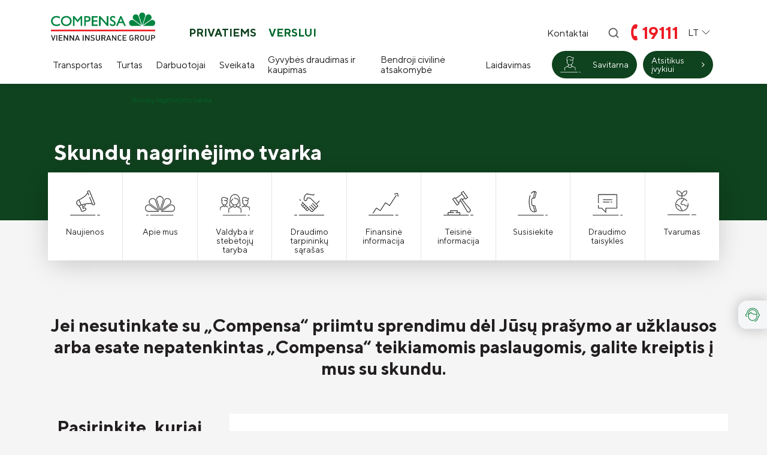

--- FILE ---
content_type: text/html; charset=utf-8
request_url: https://www.compensa.lt/skundu-nagrinejimo-tvarka-verslui/
body_size: 17196
content:




<!DOCTYPE html>
<html lang="lt">
<head>
    <meta charset="UTF-8"/>
    <title>Skundų nagrinėjimo tvarka - Compensa</title>
    <meta name="viewport" content="width=device-width, initial-scale=1.0">
    <meta name="CERT-LT-verification" content="b28949c35f6f83b607b2d5b6d73e8fb45efd8b5bb92d2223057886deddfc25d9"/>

    <link rel="dns-prefetch" href="https://www.googletagmanager.com"/>
    <link rel="preconnect" href="https://www.googletagmanager.com"/>

    <link rel="dns-prefetch" href="https://script.hotjar.com"/>
    <link rel="preconnect" href="https://script.hotjar.com"/>

    <link rel="dns-prefetch" href="https://static.hotjar.com"/>
    <link rel="preconnect" href="https://static.hotjar.com"/>

    <link rel="dns-prefetch" href="https://connect.facebook.net"/>
    <link rel="preconnect" href="https://connect.facebook.net"/>

    <link rel="dns-prefetch" href="https://www.google-analytics.com"/>
    <link rel="preconnect" href="https://www.google-analytics.com"/>

    <link rel="dns-prefetch" href="https://static.mailerlite.com"/>
    <link rel="preconnect" href="https://static.mailerlite.com"/>

    <script>
        var language = 'lt';
    </script>

            <style>
            a {
                color: #fff;
            }

            body {
                display: none;
            }

        </style>
        
        
        
        <link rel="shortcut icon" href="/images/favicon.ico" type="image/x-icon">
        <meta name="format-detection" content="telephone=no">
        <script>window.dataLayer = window.dataLayer || [];function gtag(){dataLayer.push(arguments);}gtag('consent', 'default', {
            'ad_storage': 'denied',
            'ad_user_data': 'denied',
            'ad_personalization': 'denied',
            'analytics_storage': 'denied',
            'functionality_storage': 'granted',
            'personalization_storage': 'denied',
            'security_storage': 'granted',
        });</script><meta name="facebook-domain-verification" content="2jrlxklow8tfo6saudo00ly357ybco" />
<meta name="google-site-verification" content="3jD2CSNjbIfvoNha5nxbOMWvgzV02svwuNQ3UQNfR_c" />
            
                <!-- Google Tag Manager -->
                <script>(function (w, d, s, l, i) {
                        w[l] = w[l] || [];
                        w[l].push({
                            'gtm.start':
                                new Date().getTime(), event: 'gtm.js'
                        });
                        var f = d.getElementsByTagName(s)[0],
                            j = d.createElement(s), dl = l != 'dataLayer' ? '&l=' + l : '';
                        j.async = true;
                        j.src =
                            'https://www.googletagmanager.com/gtm.js?id=' + i + dl;
                        f.parentNode.insertBefore(j, f);
                    })(window, document, 'script', 'dataLayer', 'GTM-W5CHPRH');</script>
                <!-- End Google Tag Manager -->
            
        
<base href="https://www.compensa.lt/" />
<meta name="CERT-LT-verification" content="ec89d6b98f601ff767bec2e9b342c7aa5ddbc0a24aea2eec44c1991fc41c94bd" />


        
        <meta property="og:title" content="Skundų nagrinėjimo tvarka" />
        <meta property="og:image" content="https://www.compensa.lt/images/logo.png" />
        <meta property="og:url" content="https://www.compensa.lt/skundu-nagrinejimo-tvarka-verslui/" />
        <meta property="og:image:width" content="347" />
        <meta property="og:image:height" content="94" />
        
        <meta property="og:type" content="website" />
    


    
    <script>
    var ajaxSuflerLink = '/ajax-paieska/';
    </script>
    

    </head>

<body class="inner">

    <!-- Google Tag Manager (noscript) -->
    <noscript>
        <iframe src="https://www.googletagmanager.com/ns.html?id=GTM-W5CHPRH"
                height="0" width="0" style="display:none;visibility:hidden"></iframe>
    </noscript>
    <!-- End Google Tag Manager (noscript) -->



<div class="mobile-additional-content hide">

    <div class="mob-nav-top-line">
        <div class="adresas">
            <a href="tel:19111"
               aria-label="Skambinti: 19111">
                <i class="fa fa-phone"></i>
            </a>
        </div>
        <div class="mail">
            <a href="mailto:info@compensa.lt" aria-label="Rašyti: info@compensa.lt">
                <i class="fa fa-envelope-o"></i>
            </a>
        </div>
        <div class="adresas">
            <a href="/susisiekite-3/" target="_blank" rel="noopener noreferrer"
               aria-label="Vieta žemėlapyje">
                <i class="fa fa-map-marker"></i>
            </a>
        </div>
    </div>

    <div class="mob_search">
        <a href="#" aria-label="Paieška">
            <i class="fa fa-search"></i>
        </a>
    </div>
            <div class="langs-select ">
            <select aria-label="Pasirinkite kalbą">
                                    

            
                <option value="lt"  selected><a
                            href="/lt/">LT</a></option>
            
                            

            
                <option value="en" ><a
                            href="/en/">EN</a></option>
            
            
            </select>
        </div>
    </div>


<div id="page">


        
                
    
    

    <!--  HEADER START -->
    <div id="header" class="style-1">
        <div class="container fluid">
            <a href="https://www.compensa.lt/" class="logo" aria-label="Logo"></a>
            <div class="header-content">
                <div class="bottom-header-content">
                    <div class="bottom-header-content-1">
                        

<div>
    <div class="tabs-links-selector">
        
            <a href="https://www.compensa.lt/" class="">
                PRIVATIEMS
            </a>

        
            <a href="https://www.compensa.lt/draudimas-verslui/" class="selected">
                VERSLUI
            </a>

        
    </div>
</div>
                        <div>

                            <nav class="top-menu-container">
    <ul class="top-menu">
                                                        <li class="">
                    <a href="http://www.compensa.lt/susisiekite-verslui-3/">
                        Kontaktai
                    </a>
                    
                </li>
                        </ul>
</nav>

                            





<div class="search-place">
    <button class="search-toggler" aria-label="Piaeškos mygtukas">
        <svg width="20" height="20" viewBox="0 0 20 20" fill="none"
             xmlns="http://www.w3.org/2000/svg">
            <path d="M9.16667 15.8333C12.8486 15.8333 15.8333 12.8486 15.8333 9.16667C15.8333 5.48477 12.8486 2.5 9.16667 2.5C5.48477 2.5 2.5 5.48477 2.5 9.16667C2.5 12.8486 5.48477 15.8333 9.16667 15.8333Z"
                  stroke="currentColor" stroke-width="2" stroke-linecap="round"
                  stroke-linejoin="round"/>
            <path d="M17.5 17.5L13.875 13.875" stroke="currentColor" stroke-width="2"
                  stroke-linecap="round" stroke-linejoin="round"/>
        </svg>
    </button>
    <div class="search-container">
        <form id="cntnt01moduleform_1" method="get" action="https://www.compensa.lt/verslui-paieska/" class="cms_form">
<div class="hidden">
<input type="hidden" name="mact" value="Search,cntnt01,dosearch,0" />
<input type="hidden" name="cntnt01returnid" value="752" />
</div>

		<input type="hidden" id="cntnt01origreturnid" name="cntnt01origreturnid" value="334" />

        <input
                aria-label="Paieškos laukelis"
                type="text"
				id="cntnt01searchinput"
				name="cntnt01searchinput"
                placeholder="Paieška"
                value=""
                class="search-sufler"
                autocomplete="off"
		/>
		<input type="hidden" name="anticsrf" value="6743ce12f588db9ff6bee0dd8226e0a1ebdd3b83ddc914f0feb309f07bc9080b">
        <button type="submit" aria-label="Spauskite ieškoti">
            <svg width="20" height="20" viewBox="0 0 20 20" fill="none"
                 xmlns="http://www.w3.org/2000/svg">
                <path d="M9.16667 15.8333C12.8486 15.8333 15.8333 12.8486 15.8333 9.16667C15.8333 5.48477 12.8486 2.5 9.16667 2.5C5.48477 2.5 2.5 5.48477 2.5 9.16667C2.5 12.8486 5.48477 15.8333 9.16667 15.8333Z"
                      stroke="currentColor" stroke-width="2" stroke-linecap="round"
                      stroke-linejoin="round"/>
                <path d="M17.5 17.5L13.875 13.875" stroke="currentColor"
                      stroke-width="2"
                      stroke-linecap="round" stroke-linejoin="round"/>
            </svg>
        </button>
        </form>

    </div>
</div>

                            <div class="header-phone">
                                <a href="tel:19111">
                                    <i class="fa fa-phone"></i>
                                    19111
                                </a>
                            </div>
                                                            <div class="langs-switcher ">
                                    <a href="javascript:void(0)" class="current-lang">
                                        LT
                                        <i class="fa">
                                            <svg xmlns="http://www.w3.org/2000/svg" width="24" height="24"
                                                 viewBox="0 0 24 24" fill="none">
                                                <path d="M6 9L12 15L18 9" stroke="#202722" stroke-linecap="round"
                                                      stroke-linejoin="round"/>
                                            </svg>
                                        </i>
                                    </a>
                                    <ul class="langs">
                                                    
           

                                                    
        

            
           

                                        <li class=" ">
                    <a href="https://www.compensa.lt/private/">EN</a>
                </li>
            
        

    
                                    </ul>
                                </div>
                                                    </div>
                    </div>
                    <div class="bottom-header-content-2">
                        
                        <div class="main-menu-container ">
    <ul class="main-menu">
        <li class="categories-selector">
            
        </li>
                                                        <li class="">

                    


                    <a href="https://www.compensa.lt/transportas-verslui/"                    
                    >Transportas</a>
                    <ul>

            <li class="">
            <a href="https://www.compensa.lt/privalomasis-vairuotoju-civilines-atsakomybes-draudimas-verslui/">Privalomasis vairuotojų civilinės atsakomybės draudimas</a>
        </li>
            <li class="">
            <a href="https://www.compensa.lt/kasko-draudimas-verslui/">KASKO draudimas</a>
        </li>
            <li class="">
            <a href="https://www.compensa.lt/transportas-kasko-draudimas-elektromobiliams-verslui/">KASKO draudimas elektromobiliams</a>
        </li>
    </ul>

                </li>
                                                <li class="">

                    


                    <a href="https://www.compensa.lt/turtas-verslui/"                    
                    >Turtas</a>
                    <ul>

            <li class="">
            <a href="https://www.compensa.lt/imoniu-turto-draudimas/">Įmonių turto draudimas</a>
        </li>
            <li class="">
            <a href="https://www.compensa.lt/kroviniu-draudimas/">Krovinių draudimas</a>
        </li>
            <li class="">
            <a href="https://www.compensa.lt/statybos-darbu-draudimas/">Statybos ir montavimo darbų draudimas</a>
        </li>
            <li class="">
            <a href="https://www.compensa.lt/specializuotos-technikos-draudimas/">Specializuotos technikos draudimas</a>
        </li>
            <li class="">
            <a href="https://www.compensa.lt/paseliu-draudimas/">Pasėlių draudimas</a>
        </li>
    </ul>

                </li>
                                                <li class="">

                    


                    <a href="https://www.compensa.lt/darbuotoju-draudimas/"                    
                    >Darbuotojai</a>
                    <ul>

            <li class="">
            <a href="https://www.compensa.lt/nelaimingu-atsitikimu-draudimas-verslui/">Nelaimingų atsitikimų draudimas</a>
        </li>
            <li class="">
            <a href="https://www.compensa.lt/kelioniu-draudimas-verslui/">Kelionių draudimas</a>
        </li>
    </ul>

                </li>
                                                <li class="">

                    


                    <a href="https://www.compensa.lt/sveikatos-draudimo-paslaugos-verslui/"                    
                    >Sveikata</a>
                    <ul>

            <li class="">
            <a href="https://www.compensa.lt/compensa-life-sveikatos-draudimas-verslui/">„Compensa Life“ sveikatos draudimas</a>
        </li>
            <li class="">
            <a href="https://www.compensa.lt/seesam-sveikatos-draudimas-verslui/">„Seesam“ sveikatos draudimas </a>
        </li>
    </ul>

                </li>
                                                <li class="">

                    


                    <a href="https://www.compensa.lt/gyvybes-draudimas-verslui/"                    
                    >Gyvybės draudimas ir kaupimas</a>
                    <ul>

            <li class="">
            <a href="https://www.compensa.lt/investicinis-gyvybes-draudimas-verslui/">Investicinis gyvybės draudimas</a>
        </li>
            <li class="">
            <a href="https://www.compensa.lt/garantuotu-palukanu-gyvybes-draudimas-verslui/">Garantuotų palūkanų gyvybės draudimas</a>
        </li>
            <li class="">
            <a href="https://www.compensa.lt/compensa-life-esmine-informacija-apie-sutarciu-apmokestinimo-tvarka-verslui/">„Compensa Life“ esminė informacija draudėjui </a>
        </li>
            <li class="">
            <a href="https://www.compensa.lt/pensinis-draudimas-su-garantuotomis-palukanomis-verslui/">Pensinis draudimas su garantuotomis palūkanomis </a>
        </li>
    </ul>

                </li>
                                                <li class="">

                    


                    <a href="https://www.compensa.lt/bendroji-civiline-atsakomybe-verslui/"                    
                    >Bendroji civilinė atsakomybė</a>
                    
                </li>
                                                <li class="">

                    


                    <a href="https://www.compensa.lt/laidavimo-draudimas/"                    
                    >Laidavimas</a>
                    
                </li>
                        </ul>
</div>

                        
                        <div class="bottom-header-content-3">
                                                            <div class="header-savitarna">
                                    <div  class="savitarna-icon-2 ext_button green-style rounded">
                                        <i class="fa fa-savitarna">
                                            <img loading="lazy" src="/images/icons/savitarna_baltas.png" width="34"
                                                 height="27"
                                                 alt="">
                                        </i>
                                        Savitarna
                                    </div>
                                    <div class="deader-dropdown">
                                        <ul>
                                            <li>
                                                <a href="https://esales.compensa.lt/registracija/">
                                                    <span>
                                                        Compensa
                                                    </span>
                                                    Visos ne gyvybės draudimo ir Seesam paslaugos
                                                </a>
                                            </li>
                                            <li>
                                                <a href="https://www.compensalife.eu/LT/E.asp?lngID=lt">
                                                    <span>
                                                        Compensa Life
                                                    </span>
                                                    Gyvybės ir sveikatos draudimo paslaugos
                                                </a>
                                            </li>
                                        </ul>
                                    </div>
                                </div>
                                

                                                        <div class="ensurance-event">
                                <a href="atsitikus-ivykiui-2"
                                   class="ext_button green-style rounded">
                                    <span>Atsitikus įvykiui</span>
                                    <i class="fa fa-angle-right"></i>
                                </a>
                            </div>
                        </div>
                    </div>
                </div>


            </div>
        </div>
    </div>

    <!--  HEADER END -->


    
    
    

































































































































































































 





 
















































































































<!--<editor-fold desc="apie_mus2">-->






































<!--</editor-fold>-->

<div class="path-container-section">
    <div class="container fluid">
        <div class="path-container">
            
            <ul class="path">
                <li><a href="https://www.compensa.lt/">Titulinis</a> </li><li> <a href="https://www.compensa.lt/draudimas-verslui/">VERSLUI</a> </li><li> <span class="lastitem">Skundų nagrinėjimo tvarka</span></li>
            </ul>
            
            <div>
                <a class="iconed-link" href="javascript:history.back(-1)">
                    <i class="fa fa-angle-left"></i>
                    Atgal
                </a>
            </div>
        </div>
    </div>
</div>
                        <div class="page-top-photo-section more-size"
                    >
                <div class="container fluid ">
                    <h1>
                        Skundų nagrinėjimo tvarka
                    </h1>
                </div>
            </div>
            
            

                                                                    <div class="section content-menu-section section-decor-1">
        <div class="container">
            <div class="content-menu-container smpl">
                <a href="javascript:void(0)" class="mobile-menu-toggler" style="display:none;">
                    Pasirinkite kategoriją:                    <i class="fa fa-plus" aria-hidden="true"></i>
                </a>

                <ul class="content-menu">
                	
                                                                            
                <li class="">
                    <a href="https://www.compensa.lt/naujienos-verslui/">

                      <span class="icos">
                                                        <img src="/uploads/images/pages/Zalia_Naujienos.png" alt="Naujienos">
                                                </span>
                      <span class="lba">
                          Naujienos
                                                </span>

                    </a>
                    
                </li>
                                                
                <li class="">
                    <a href="https://www.compensa.lt/compensa-vig/">

                      <span class="icos">
                                                        <img src="/uploads/images/pages/Zalia_apie_mus.png" alt="Apie mus">
                                                </span>
                      <span class="lba">
                          Apie mus
                                                </span>

                    </a>
                    
                </li>
                                                
                <li class="">
                    <a href="https://www.compensa.lt/valdyba-ir-stebetoju-taryba-2/">

                      <span class="icos">
                                                        <img src="/uploads/images/pages/Zalia_Valdyba ir-stebėtojų- taryba2.png" alt="Valdyba ir stebėtojų taryba">
                                                </span>
                      <span class="lba">
                          Valdyba ir stebėtojų taryba
                                                </span>

                    </a>
                    
                </li>
                                                
                <li class="">
                    <a href="https://www.compensa.lt/priklausomi-tarpininkai-partneriai-compensa/">

                      <span class="icos">
                                                        <img src="/uploads/images/pages/Zalia_Partneriai.png" alt="Draudimo tarpininkų sąrašas">
                                                </span>
                      <span class="lba">
                          Draudimo tarpininkų sąrašas
                                                </span>

                    </a>
                    
                </li>
                                                
                <li class="">
                    <a href="https://www.compensa.lt/finansine-informacija-verslui/">

                      <span class="icos">
                                                        <img src="/uploads/images/pages/Zalia_Finansinė-informacija.png" alt="Finansinė informacija">
                                                </span>
                      <span class="lba">
                          Finansinė informacija
                                                </span>

                    </a>
                    
                </li>
                                                
                <li class="">
                    <a href="https://www.compensa.lt/teisine-informacija-verslui/">

                      <span class="icos">
                                                        <img src="/uploads/images/pages/Zalia_Teisinė- informacija.png" alt="Teisinė informacija">
                                                </span>
                      <span class="lba">
                          Teisinė informacija
                                                </span>

                    </a>
                    
                </li>
                                                
                <li class="">
                    <a href="https://www.compensa.lt/susisiekite-verslui-3/">

                      <span class="icos">
                                                        <img src="/uploads/images/pages/Zalia_Kontaktai2.png" alt="Susisiekite">
                                                </span>
                      <span class="lba">
                          Susisiekite
                                                </span>

                    </a>
                    
                </li>
                                                
                <li class="">
                    <a href="https://www.compensa.lt/draudimo-taisykles-verslui-2/">

                      <span class="icos">
                                                        <img src="/uploads/images/pages/Zalia_D.U.K.png" alt="Draudimo taisyklės">
                                                </span>
                      <span class="lba">
                          Draudimo taisyklės
                                                </span>

                    </a>
                    
                </li>
                                                
                <li class="">
                    <a href="https://www.compensa.lt/tvarumas-verslui/">

                      <span class="icos">
                                                        <img src="/uploads/images/pages/Tvarumas2.png" alt="Tvarumas">
                                                </span>
                      <span class="lba">
                          Tvarumas
                                                </span>

                    </a>
                    
                </li>
                        
                </ul>
            </div>
        </div>
    </div>




                                                                                                                                               <div class="section    frl">
                    <div class="container">
                                                    <div class="titled-line">
                                                                    <h2 class="main-title">
                                        Jei nesutinkate su „Compensa“ priimtu sprendimu dėl Jūsų prašymo ar užklausos arba esate nepatenkintas „Compensa“ teikiamomis paslaugomis, galite kreiptis į mus su skundu.
                                    </h2>
                                                                                            </div>
                                                                                                        

                                                

                        
                        <div class="content-colls">
                                                                                                                                                                                        
                                                            
                            <div class="mainbar">
                                                                                                                                                                                                                    <div class="page-module f_16">
                                        

                                        
                                                                                                                            <div class="sectio style-10">
                                                <div class="container">
                                                    <div class="pure-g">
                                                        <div class="pure-u-1-1 pure-u-lg-1-3 pure-u-xl-1-4">
                                                            <div class="main-title bold">
                                                                Pasirinkite, kuriai bendrovei norite teikti skundą
                                                                
                                                            </div>
                                                        </div>
                                                        <div class="pure-u-1-1 pure-u-xl-3-4">
                                                            <div class="rules-blocks">

                                                                                                                                    <a href="/compensa-life-skundu-nagrinejimo-tvarka-verslui" >
                                                                        <div class="rules-icon">
                                                                            <img src="/uploads/ECB/content_1728480234/savitarna_baltas-1_1521_1662-84230051015dd638e62d12cf00007fe7_9958.png"
                                                                                 alt="„Compensa Life Vienna Insurance Group SE“ Lietuvos filialas">
                                                                        </div>
                                                                        <div class="rules-title">
                                                                            „Compensa Life Vienna Insurance Group SE“ Lietuvos filialas
                                                                        </div>
                                                                        <div class="rules-text">
                                                                            
                                                                        </div>
                                                                    </a>
                                                                                                                                    <a href="/skundu-nagrinejimo-tvarka-compensa-skundu-nagrinejimo-tvarka-verslui" >
                                                                        <div class="rules-icon">
                                                                            <img src="/uploads/ECB/content_1728480254/savitarna_baltas-2_2484_6783-7c45b758104de6b2e4f18cb46953f659_5265.png"
                                                                                 alt="ADB „Compensa Vienna Insurance Group“">
                                                                        </div>
                                                                        <div class="rules-title">
                                                                            ADB „Compensa Vienna Insurance Group“
                                                                        </div>
                                                                        <div class="rules-text">
                                                                            
                                                                        </div>
                                                                    </a>
                                                                                                                            </div>
                                                        </div>
                                                    </div>
                                                </div>
                                            </div>
                                                                                
                                    </div>
                                                                                                                                                                                                        
                                                                                                                            </div>
                        </div>

                    </div>
                </div>
            


            
                        





    <a name="blokeliai_apacia"></a>
        <div class="section fancy-blocks-section " 123321>
        <div class="container">
            <div class="pure-g">
                <div class="pure-u-1-1 pure-u-lg-8-24">
                    <div class="custom-title-1">
                        Pasirinkite patogiausią draudimo įsigijimo būdą
                    </div>
                </div>
                <div class="pure-u-1-1 pure-u-lg-16-24">
                    <div class="pure-g fancy-blocks">
                                                                                                        

                                                                                                                                                <div class="pure-u-1-1 pure-u-md-1-2 pure-u-xl-1-4">
                                <div class="fancy-blocks-item">
                                                                            <div class="ico" >
                                                                                                                                                <a href="/pirkite-internetu/"
                                                       class=""
                                                       aria-label="<p>Pirkite<br />internetu</p>">
                                                        <img loading="lazy" src="https://www.compensa.lt/uploads/images/titulinis/1747635869_0_Icon_13.png" width="70" height="70" alt="<p>Pirkite<br />internetu</p>">
                                                    </a>
                                                                                                                                    </div>
                                                                                                                <div class="cont">
                                            <p>Pirkite<br />internetu</p>
                                        </div>
                                    
                                    <div class="action">
                                                                                    <a href="/pirkite-internetu/"                                               class="ext_button white-style diff-el rounded bordered">
                                                <span>Pirkite</span>
                                                <i class="fa fa-angle-right"></i>
                                            </a>
                                        

                                    </div>

                                </div>
                            </div>
                                                                                                            

                                                                                                                                                <div class="pure-u-1-1 pure-u-md-1-2 pure-u-xl-1-4">
                                <div class="fancy-blocks-item">
                                                                            <div class="ico" >
                                                                                                                                                <a href="tel:19111"
                                                       class=" "
                                                       aria-label="<p>Vienas numeris<br />visiems klausimams</p>">
                                                        <img loading="lazy" src="https://www.compensa.lt/uploads/images/titulinis/1747635895_0_Icon_32.png" width="70" height="70" alt="<p>Vienas numeris<br />visiems klausimams</p>">
                                                    </a>
                                                                                                                                    </div>
                                                                                                                <div class="cont">
                                            <p>Vienas numeris<br />visiems klausimams</p>
                                        </div>
                                    
                                    <div class="action">
                                                                                    <a href="tel:19111"                                               class="ext_button white-style diff-el rounded bordered ">
                                                <span>Skambinkite 19111</span>
                                                <i class="fa fa-angle-right"></i>
                                            </a>
                                        

                                    </div>

                                </div>
                            </div>
                                                                                                            

                                                                                                                                                <div class="pure-u-1-1 pure-u-md-1-2 pure-u-xl-1-4">
                                <div class="fancy-blocks-item">
                                                                            <div class="ico" >
                                                                                                                                                <a href="#forma10"
                                                       class=""
                                                       data-fancybox
                                                       data-base-class="custom-popup-style"
                                                       aria-label="<p>Išsiųskite užklausą -<br />susisieksime</p>">
                                                        <img loading="lazy" src="https://www.compensa.lt/uploads/images/titulinis/1747635992_0_Icon_11.png" width="70" height="70" alt="<p>Išsiųskite užklausą -<br />susisieksime</p>">
                                                    </a>
                                                                                                                                    </div>
                                                                                                                <div class="cont">
                                            <p>Išsiųskite užklausą -<br />susisieksime</p>
                                        </div>
                                    
                                    <div class="action">
                                                                                    <a href="#forma10" data-fancybox
                                               data-base-class="custom-popup-style"
                                               class="ext_button white-style diff-el rounded bordered mobile-noshow">
                                                <span>Rašykite</span>
                                                <i class="fa fa-angle-right"></i>
                                            </a>
                                                                                        <a                                                class="ext_button white-style diff-el rounded bordered desktop-noshow">
                                                <span>Rašykite</span>
                                                <i class="fa fa-angle-right"></i>
                                            </a>
                                        

                                    </div>

                                </div>
                            </div>
                                                                                                            

                                                                                                                                                <div class="pure-u-1-1 pure-u-md-1-2 pure-u-xl-1-4">
                                <div class="fancy-blocks-item">
                                                                            <div class="ico" >
                                                                                                                                                <a href="/susisiekite-2/"
                                                       class=""
                                                       aria-label="<p>Klientų<br />aptarnavimo padaliniai</p>">
                                                        <img loading="lazy" src="https://www.compensa.lt/uploads/images/titulinis/1747636010_0_Icon_18.png" width="70" height="70" alt="<p>Klientų<br />aptarnavimo padaliniai</p>">
                                                    </a>
                                                                                                                                    </div>
                                                                                                                <div class="cont">
                                            <p>Klientų<br />aptarnavimo padaliniai</p>
                                        </div>
                                    
                                    <div class="action">
                                                                                    <a href="/susisiekite-2/"                                               class="ext_button white-style diff-el rounded bordered">
                                                <span>Atvykite</span>
                                                <i class="fa fa-angle-right"></i>
                                            </a>
                                        

                                    </div>

                                </div>
                            </div>
                                                                        </div>
                </div>
            </div>
        </div>
    </div>









<div class="section footer-colls-section">
    <div class="container">
        <div class="footer-colls">
                            <div class="foo-paslaugos-verslui">
            <div class="head">
                Paslaugos verslui
            </div>
            <ul>

            <li class="">
            <a href="https://www.compensa.lt/transportas-verslui/">Transporto draudimas</a>
            
        </li>
            <li class="">
            <a href="https://www.compensa.lt/turtas-verslui/">Turto draudimas</a>
            
        </li>
            <li class="">
            <a href="https://www.compensa.lt/nelaimingu-atsitikimu-draudimas-verslui/">Nelaimingų atsitikimų draudimas</a>
            
        </li>
            <li class="">
            <a href="https://www.compensa.lt/kelioniu-draudimas-verslui/">Kelionių draudimas</a>
            
        </li>
            <li class="">
            <a href="https://www.compensa.lt/sveikatos-draudimo-paslaugos-verslui/">Sveikatos draudimas</a>
            
        </li>
            <li class="">
            <a href="https://www.compensa.lt/gyvybes-draudimas-verslui/">Gyvybės draudimas</a>
            
        </li>
            <li class="">
            <a href="https://www.compensa.lt/bendroji-civiline-atsakomybe-verslui/">Bendrosios civilinės atsakomybės draudimas</a>
            
        </li>
            <li class="">
            <a href="https://www.compensa.lt/laidavimo-draudimas/">Laidavimo draudimas</a>
            
        </li>
    </ul>

        </div>
                <div class="foo-aktuali-informacija-2">
            <div class="head">
                Aktuali informacija
            </div>
            <ul>

            <li class="">
            <a href="https://www.compensa.lt/draudimo-taisykles-verslui-2/">Draudimo taisyklės</a>
            
        </li>
            <li class="">
            <a href="https://www.compensa.lt/skundu-nagrinejimo-tvarka-verslui/">Skundų nagrinėjimo tvarka</a>
            
        </li>
            <li class="">
            <a href="/pranesimu-apie-pazeidimus-tvarka-verslui/">Pranešimų apie pažeidimus tvarka</a>
            
        </li>
            <li class="">
            <a href="https://www.compensa.lt/aktuali-informacija-gydymo-istaigu-ir-vaistiniu-sarasas/">Gydymo įstaigų ir vaistinių sąrašas</a>
            
        </li>
            <li class="">
            <a href="https://www.compensa.lt/seesam-insurance-klientams/">Seesam Insurance klientams</a>
            
        </li>
            <li class="">
            <a href="https://www.compensa.lt/duomenu-apsauga-privatumo-politika-verslui/">Duomenų apsauga</a>
            
        </li>
            <li class="">
            <a href="https://www.compensa.lt/aktuali-informacija-partneriams/">Partneriams</a>
            
        </li>
            <li class="">
            <a href="https://www.compensa.lt/svetaines-zemelapis-verslui">Svetainės žemėlapis</a>
            
        </li>
            <li class="">
            <a href="https://www.compensa.lt/aktuali-informacija-lengvai-suprantama-kalba/">Lengvai suprantama kalba</a>
            
        </li>
    </ul>

        </div>
                <div class="foo-apie-mus-2">
            <div class="head">
                Apie mus
            </div>
            <ul>

            <li class="">
            <a href="https://www.compensa.lt/naujienos-verslui/">Naujienos</a>
            
        </li>
            <li class="">
            <a href="https://www.compensa.lt/compensa-vig/">Apie mus</a>
            
        </li>
            <li class="">
            <a href="https://www.compensa.lt/finansine-informacija-verslui/">Finansinė informacija</a>
            
        </li>
            <li class="">
            <a href="https://www.compensa.lt/bendroviu-tvarumas/">Tvarumas</a>
            
        </li>
            <li class="">
            <a href="http://www.compensa.lt/priklausomi-tarpininkai-partneriai-compensa/">Draudimo tarpininkų sąrašas</a>
            
        </li>
            <li class="">
            <a href="https://www.compensa.lt/apie-mus-vertybes-3/">Vertybės</a>
            
        </li>
            <li class="">
            <a href="http://www.compensa.lt/susisiekite-verslui-3/">Kontaktai</a>
            
        </li>
            <li class="">
            <a href="https://www.compensa.lt/apie-mus-prieinamumo-pareiskimas-verslui/">Prieinamumo pareiškimas</a>
            
        </li>
    </ul>

        </div>
    
            <div>
                <div class="head">
                    Sekite mus
                </div>
                                    <ul class="socials">
                                                    <li>
                                <a href="https://www.facebook.com/draudimo.bendrove.compensa/" target="_blank">
                                    <i class="fa fa-facebook-f"></i>
                                    <span>
                                        Facebook
                                    </span>
                                </a>
                            </li>
                                                                            <li>
                                <a href="https://www.linkedin.com/company/compensalietuva/?viewAsMember=true" target="_blank">
                                    <i class="fa fa-linkedin"></i>
                                    <span>
                                        Compensa LinkedIn
                                    </span>
                                </a>
                            </li>
                                                                            <li>
                                <a href="https://www.linkedin.com/company/compensa-life-vienna-insurance-group-se-lithuanian-branch/?originalSubdomain=lt" target="_blank">
                                    <i class="fa fa-linkedin"></i>
                                    <span>
                                        Compensa Life LinkedIn
                                    </span>
                                </a>
                            </li>
                                                                                                    <li>
                                <a href="https://www.instagram.com/compensa_lietuva/" target="_blank">
                                    <i class="fa fa-instagram"></i>
                                    <span>
                                        Instagram
                                    </span>
                                </a>
                            </li>
                                            </ul>
                            </div>
        </div>
    </div>
</div>
<!-- FOOTER -->
<div id="footer_guarantor"></div>
</div>
<div id="footer">
    <div class="container">
        <div class="footer-content">
            <div>
                Compensa 2024 Visos teisės saugomos
            </div>
                                    
        <div class="privacy_link">
			&nbsp;
			&nbsp;
			<a href="/duomenu-apsauga-privatumo-politika-verslui/">
				Privatumo politika
			</a>
		</div>
    
            
            
        </div>
    </div>
</div>
    <div id="footer-info-line">
        <div class="container">
            <div class="footer-info-line-container">
                                                        <div>
                        <a href="#" target="_blank" class="footer-info-line-item">
                            <img src="https://www.compensa.lt/uploads/images/titulinis/1713776696_0_Rectangle_688.png" alt="">
                            <div class="footer-info-line-title">
                                .
                            </div>
                            
                        </a>
                    </div>
                                                        <div>
                        <a href="https://www.vig.com/" target="_blank" class="footer-info-line-item">
                            <img src="https://www.compensa.lt/uploads/images/titulinis/1713776710_0_Rectangle_686.png" alt="">
                            <div class="footer-info-line-title">
                                Member of Vienna Insurance Group
                            </div>
                            
                        </a>
                    </div>
                                                        <div>
                        <a href="https://www.wst-versicherungsverein.at/en/" target="_blank" class="footer-info-line-item">
                            <img src="https://www.compensa.lt/uploads/images/titulinis/1732797578_0_200YearsWSVV_RGB1.png" alt="">
                            <div class="footer-info-line-title">
                                <br> Main Shareholder of Vienna Insurance Group
                            </div>
                            
                        </a>
                    </div>
                            </div>
        </div>
    </div>




<div style="display: none;">
    <ul class="mob-menu-additional">
        <li class="mob_menu1 no-mob-toggle0">
            
            <a href="susisiekite-3">
                Susisiekite
            </a>
            <ul>
            <li class="">
            <a href="https://www.compensa.lt/susisiekite-privatiems/">ADB „Compensa Vienna Insurance Group“ kontaktai</a>
        </li>
            <li class="">
            <a href="https://www.compensa.lt/klientu-aptarnavimo-padaliniai/">„Compensa Life Vienna Insurance Group SE“ Lietuvos filialo kontaktai</a>
        </li>
    </ul>

        </li>
        <li class="mob_menu1">
            
            <a href="#">
                Apie bendrovę
            </a>
            <ul>
            <li class="">
            <a href="https://www.compensa.lt/naujienos-privatiems/">Naujienos</a>
        </li>
            <li class="">
            <a href="https://www.compensa.lt/apie-bendrove/">Apie mus</a>
        </li>
            <li class="">
            <a href="https://www.compensa.lt/valdyba-ir-stebetoju-taryba/">Valdyba ir stebėtojų taryba</a>
        </li>
            <li class="">
            <a href="https://www.compensa.lt/bendroviu-tvarumas/">Tvarumas</a>
        </li>
            <li class="">
            <a href="https://www.compensa.lt/teisine-informacija/">Teisinė informacija</a>
        </li>
            <li class="">
            <a href="https://www.compensa.lt/finansine-informacija/">Finansinė informacija</a>
        </li>
            <li class="">
            <a href="https://www.compensa.lt/musu-partneriai-compensa/">Draudimo tarpininkų sąrašas</a>
        </li>
            <li class="">
            <a href="https://www.compensa.lt/karjera/">Karjera</a>
        </li>
            <li class="">
            <a href="https://www.compensa.lt/draudimo-taisykles/">Draudimo taisyklės</a>
        </li>
            <li class="">
            <a href="https://www.compensa.lt/susisiekite-2/">Susisiekite</a>
        </li>
    </ul>

        </li>
    </ul>
</div>



    
                        <div id="forma10" class="compensa-form" style="display:none;">
            <div class="page-module tac">
            <h2>
                Rašykite mums!
            </h2>
            Užpildykite žemiau pateiktą užklausos formą ir mes su Jumis susisieksime artimiausiu metu
        </div>
        <br>
        <form method="post" class="cms_form" action="" id="reg11" enctype='multipart/form-data'>
            <div class="pure-g inputs-container">
                                <input type='hidden' name='m62822rez_form_id' id='form_id' value='15'/>
                <div class="pure-u-1-1 pure-u-md-1-2">
                    <label class="simple">Vardas</label>
                    <input  type='text' name='m62822rez_vardas' id='vardas' value='' class='text'  aria-label="Vardas" aria-required="true" autocomplete="name"   required='1'/>
                </div>
                <div class="pure-u-1-1 pure-u-md-1-2">
                    <label class="simple">Pavardė</label>
                    <input  type='text' name='m62822rez_pavade' id='pavade' value='' class='text'  aria-label="Pavardė" aria-required="true" autocomplete="surname"   required='1'/>
                </div>
                <div class="pure-u-1-1 pure-u-md-1-2">
                    <label class="simple">El. paštas</label>
                    <input  type='email' name='m62822rez_el_pastas' id='el_pastas' value='' class='email'  aria-label="El. paštas" aria-required="true" autocomplete="email"  required='1'/>

                </div>
                <div class="pure-u-1-1 pure-u-md-1-2">
                    <label class="simple">Telefono numeris</label>
                    <input  type='text' name='m62822rez_telefonas' id='telefonas' value='' class='text'  aria-label="Telefono numeris" pattern="^(?:8|0|\(?\+\)?)\d{7,}" aria-required="true" autocomplete="tel"  required='1'/>
                </div>


                <div class="pure-u-1-1 pure-u-md-1-2">
                    <label class="simple">Pasirinkite dominančią paslaugų kategoriją</label>

                                                                                                                        
                    <select name='m62822rez_paslaugu_kategorija' id='paslaugu_kategorija' class='fselect'  data-theme="custom-select-style-2" data-activate-on="2,3" data-activate=",gyv,negyv,life,life" data-do-disable required='1'><option  value='' >Pasirinkite</option><option  value='kategorija_gyvybes_draudimas' >Gyvybės draudimas</option><option  value='kategorija_ne_gyvybes_draudimas' >Ne gyvybės draudimas</option><option  value='kategorija_compensa_life_sveikatos_draudimas' >„Compensa Life“ sveikatos draudimas</option><option  value='kategorija_seesam_sveikatos_draudimas' >„Seesam“ sveikatos draudimas</option></select>
                </div>


                <div class="pure-u-1-1 pure-u-md-1-2" data-active="gyv">
                    <label class="simple">Pasirinkite temą</label>

                                                                                
                                                                                
                    <select name='m62822rez_tema' id='tema' class='fselect'  data-theme="custom-select-style-2" data-conditional-required ><option  value='' >Pasirinkite</option><option  value='tema2_del_gyvybes_draudimo' >Gauti gyvybės draudimo / kaupimo pasiūlymą</option><option  value='tema2_del_turimos_gyvybes' >Pasikonsultuoti dėl turimos gyvybės draudimo sutarties</option><option  value='tema2_del_prasymo_pateikti' >Pateikti prašymą gyvybės draudimo / „GF banko“ paskolų draudimo išmokai gauti</option><option  value='tema2_del_jau_pateikto_prasymo' >Pasikonsultuoti dėl jau pateikto prašymo gyvybės draudimo / „GF banko“ paskolų draudimo išmokai gauti (prašome nurodyti žalos numerį, jei žinote)</option><option  value='tema2_kiti_klausimai' >Kiti klausimai</option></select>
                </div>


                <div class="pure-u-1-1 pure-u-md-1-2" data-active="negyv">
                    <label class="simple">Pasirinkite temą</label>

                                                                                                                        
                    <select name='m62822rez_tema' id='tema' class='fselect'  data-theme="custom-select-style-2" data-conditional-required ><option  value='' >Pasirinkite</option><option  value='tema2_gauti_pasiulyma' >Gauti pasiūlymą</option><option  value='tema2_bendroji_informacija' >Bendra informacija</option><option  value='tema2_zalu_informacija' >Žalų informacija</option><option  value='tema2_kiti_klausimai' >Kiti klausimai</option></select>
                </div>

                <div class="pure-u-1-1 pure-u-md-1-2" data-active="life">
                    <label class="simple">Pasirinkite temą</label>
                                                                                                    
                    <select name='m62822rez_tema' id='tema' class='fselect'  data-theme="custom-select-style-2" data-conditional-required ><option  value='' >Pasirinkite</option><option  value='tema2_gauti_pasiulyma' >Gauti pasiūlymą</option><option  value='tema2_kompensuoti' >Kompensuoti sveikatos draudimo išlaidas</option><option  value='tema2_kiti_klausimai' >Kiti klausimai</option></select>

                </div>


                <div class="pure-u-1-1">
                    <label class="simple">
                        Papildoma informacija
                    </label>
                    <textarea name='m62822rez_pastabos' id='pastabos' class='textarea'  aria-label="Papildoma informacija" aria-required="true" autocomplete="off" ></textarea>
                    <input type='hidden' name='m62822rez_fiskur' id='fiskur' value='https://www.compensa.lt/skundu-nagrinejimo-tvarka-verslui/'/>

                </div>

                <div class="smaller pure-u-1-1">
                    <div class="pure-u-1-1">
                        <label class="simple" aria-label="Su manimi prašau susisiekti">Su manimi prašau susisiekti</label>

                        <label class="lbl" aria-label="El. paštu"><input type='hidden' name='su_manimi_prasau_susisiekti' value='0'/>
			<input type='checkbox' name='m62822rez_su_manimi_prasau_susisiekti[]' id='su_manimi_prasau_susisiekti' value='El. paštu' class='checkbox'  required='1'/> El. paštu</label>
                        <label class="lbl" aria-label="El. paštu"><input type='hidden' name='su_manimi_prasau_susisiekti' value='0'/>
			<input type='checkbox' name='m62822rez_su_manimi_prasau_susisiekti[]' id='su_manimi_prasau_susisiekti' value='Telefonu' class='checkbox'  required='1'/> Telefonu</label>

                    </div>

                    <div class="pure-u-1 pure-u-sm-1-3" align="right">
                        <div id='recaptcha_15' class="g-c-elem"></div>
                    </div>
                    <div class="pure-u-1-1">
                        <label class="lbl">
                            <input type='hidden' name='form_15_pativrtinimas_1' value='0'/>
			<input type='checkbox' name='m62822rez_form_15_pativrtinimas_1[]' id='form_15_pativrtinimas_1' value='Sutiko' class='checkbox'  required='1'/>
                            Susipažinau su  <a href="/privatumo-politika/" target="_blank">Privatumo politika</a> dėl asmens duomenų tvarkymo
                            
                        </label>
                    </div>
                    

                    <div class="pure-u-1-1 red">
                        
                    </div>

                    <div class="pure-u-1-1 tac">
                        <a href="#" class="ext_button green-style rounded xsd">
                            <span>Siųsti</span>
                            <i class="fa fa-angle-right"></i>
                        </a>
                    </div>
                </div>
            </div>
        </form>
    </div>

        
                        <div id="forma34" class="compensa-form" style="display:none;">
            <div class="page-module tac">
            <h2>
                Skundas
            </h2>
            
        </div>
        <br>
        <form method="post" class="cms_form" action="" id="reg34" enctype='multipart/form-data'>
            <div class="pure-g inputs-container">
                                <input type='hidden' name='m725d6rez_form_id' id='form_id' value='34'/>
            </div>
            
            <div class="pure-g inputs-container">



                <div class="pure-u-1-1 pure-u-md-1-2">
                    <label class="simple">Vardas pavardė / įmonės pavadinimas</label>
                    <input  type='text' name='m725d6rez_new_form_transporto_savininkas_vardas_pavarde' id='new_form_transporto_savininkas_vardas_pavarde' value='' class='text'  aria-label="Vardas pavardė / įmonės pavadinimas" aria-required="true" autocomplete="name"   required='1'/>
                </div>

                <div class="pure-u-1-1 pure-u-md-1-2">
                    <label class="simple">Adresas</label>
                    <input  type='text' name='m725d6rez_new_form_address' id='new_form_address' value='' class='text'  aria-label="Adresas" aria-required="true" autocomplete="adress"   required='1'/>
                </div>
                <div class="pure-u-1-1 pure-u-md-1-2" >
                    <label class="simple">Telefono numeris (+3706)</label>
                    <input  type='text' name='m725d6rez_new_form_telefono_numeris' id='new_form_telefono_numeris' value='' class='text'  aria-label="Telefono numeris (+3706)" pattern="^(?:8|0|\(?\+\)?)\d{7,}" aria-required="true" autocomplete="tel"  required='1'/>
                </div>
                <div class="pure-u-1-1 pure-u-md-1-2" >
                    <label class="simple">El. pašto adresas</label>
                    <input  type='text' name='m725d6rez_new_form_el_pasto_adresas' id='new_form_el_pasto_adresas' value='' class='text'  aria-label="El. pašto adresas" aria-required="true" autocomplete="email"  required='1'/> 
                </div>

                <div class="pure-u-1-1" data-new-skundas-kam3-parent>
                    <label class="simple">Pasirinkite produktą, dėl kurio norite pateikti skundą</label>

                    <br>
                    <br>
                    <div class="pure-g">
                        <div class="pure-u-1-1 pure-u-md-1-3">
                            <label class="lbl">
			<input type='radio' name='m725d6rez_new_skundas_kam3' id='new_skundas_kam3' value='skundas_gyvybes_draudimas' class='radio' required='1'/> Gyvybės draudimas</label>
                        </div>
                        <div class="pure-u-1-1 pure-u-md-1-3">
                            <label class="lbl">
			<input type='radio' name='m725d6rez_new_skundas_kam3' id='new_skundas_kam3' value='skundas_kompensa_life_sveikatos' class='radio' required='1'/> „Compensa Life“ sveikatos draudimas</label>
                        </div>
                        <div class="pure-u-1-1 pure-u-md-1-3">
                            <label class="lbl">
			<input type='radio' name='m725d6rez_new_skundas_kam3' id='new_skundas_kam3' value='skundas_sesam_draudimas' class='radio' required='1'/> „Seesam“ sveikatos draudimas</label>
                        </div>
                        <div class="pure-u-1-1 pure-u-md-1-3">
                            <label class="lbl">
			<input type='radio' name='m725d6rez_new_skundas_kam3' id='new_skundas_kam3' value='skundas_pirkimo_draudimas' class='radio' required='1'/> Pirkinio draudimas</label>
                        </div>
                        <div class="pure-u-1-1 pure-u-md-1-3">
                            <label class="lbl">
			<input type='radio' name='m725d6rez_new_skundas_kam3' id='new_skundas_kam3' value='skundas_transporto_draudimas' class='radio' required='1'/> Transporto draudimas</label>
                        </div>
                        <div class="pure-u-1-1 pure-u-md-1-3">
                            <label class="lbl">
			<input type='radio' name='m725d6rez_new_skundas_kam3' id='new_skundas_kam3' value='skundas_turto_draudimas' class='radio' required='1'/> Turto draudimas</label>
                        </div>
                        <div class="pure-u-1-1 pure-u-md-1-3">
                            <label class="lbl">
			<input type='radio' name='m725d6rez_new_skundas_kam3' id='new_skundas_kam3' value='skundas_kelioniu_draudimas' class='radio' required='1'/> Kelionių draudimas</label>
                        </div>
                        <div class="pure-u-1-1 pure-u-md-1-3">
                            <label class="lbl">
			<input type='radio' name='m725d6rez_new_skundas_kam3' id='new_skundas_kam3' value='skundas_nelaimingu_atsitikimu_draudimas' class='radio' required='1'/> Nelaimingų atsitikimų draudimas</label>
                        </div>
                        <div class="pure-u-1-1 pure-u-md-1-3">
                            <label class="lbl">
			<input type='radio' name='m725d6rez_new_skundas_kam3' id='new_skundas_kam3' value='skunas_civilines' class='radio' required='1'/> Civilinės atsakomybės draudimas</label>
                        </div>
                        <div class="pure-u-1-1 pure-u-md-1-3">
                            <label class="lbl">
			<input type='radio' name='m725d6rez_new_skundas_kam3' id='new_skundas_kam3' value='onco_drop' class='radio' required='1'/> „OncoDrop“ draudimas</label>
                        </div>
                    </div>


                </div>
                <div class="pure-u-1-1" data-new-skundas-kam3-parent>
                    <div class="or-box">arba</div>

                </div>
                <div class="pure-u-1-1" data-new-skundas-kam3-parent>
                    <label class="simple">Pasirinkite bendrovę, kuriai norite pateikti skundą</label>

                    <br>
                    <br>
                    <div class="pure-g">

                        <div class="pure-u-1-1 pure-u-md-1-2">
                            <label class="lbl">
			<input type='radio' name='m725d6rez_new_skundas_kam3' id='new_skundas_kam3' value='skundas_compensa_viena' class='radio' required='1'/> ABD „Compensa Vienna Insurance Group“</label>
                        </div>
                        <div class="pure-u-1-1 pure-u-md-1-2">
                            <label class="lbl">
			<input type='radio' name='m725d6rez_new_skundas_kam3' id='new_skundas_kam3' value='skundas_compensa_viena_life' class='radio' required='1'/> „Compensa Life Vienna Insurance Group SE“ Lietuvos filialas</label>
                        </div>
                    </div>

                </div>



                <div class="pure-u-1-1 pure-u-md-1-2">
                    <label class="simple">Poliso nr. arba žalos bylos numeris</label>
                    <input  type='text' name='m725d6rez_new_form_polisas_arba_bylos_nr' id='new_form_polisas_arba_bylos_nr' value='' class='text'  aria-label="Poliso nr. arba žalos bylos numeris" aria-required="true" required='1'/>
                </div>
                <div class="pure-u-1-1">
                    <label class="simple">Skundo turinys ir reikalavimas</label>
                    <textarea name='m725d6rez_new_form_skundo_reikalavimas' id='new_form_skundo_reikalavimas' class='textarea'  aria-label="Skundo turinys ir reikalavimas"></textarea>
                </div>



            </div>

            <div class="pure-g inputs-container">
                <div class="pure-u-1-1">
                    <br>
                    <h3>
                        Pridedami dokumentai
                    </h3>
                </div>
            </div>

            <div class="pure-g inputs-container new-file-form test-element">

                <div class="pure-u-1-1 pure-u-md-1-2">
                    <br>

                    <div>
                        <label class="lbl">
                            <input type='hidden' name='new_form_bca_docs98_check' value='0'/>
			<input type='checkbox' name='m725d6rez_new_form_bca_docs98_check[]' id='new_form_bca_docs98_check' value='Sutiko' class='checkbox'  data-activate="new_form_bca_docs98" />
                            Prisekite
                        </label>
                    </div>
                </div>

                <div class="pure-u-1-1 pure-u-md-1-2" data-active="new_form_bca_docs98">

                                                                                    <div data-multiple="1"
                         data-lang-multiple-title="UHJpZGVkYW1pIGRva3VtZW50YWk="
                         data-lang-delete-file="Ar tikrai norite ištrinti failą?">

                        <label class="simple-input" data-add="Prisekite">
                            <div id="container_1">
                                <a id="pickfiles_1" href="javascript:void(0)"
                                   class="send-file">
                                        <span class="file_input_imitation">
                                            <span class="label2">
                                                Pridedami dokumentai
                                            </span>
                                        </span>
                                </a>
                            </div>
                        </label>
                        <div class="files-box" id="filelist_1"></div>
                    </div>

                    <div class="mini-error">
                        Maksimalus prisegamų nuotraukų kiekis: 10
                    </div>

                </div>


            </div>

            <br><br>


            <div class="pure-g inputs-container">

                <div class="smaller2 pure-u-1-1">

                    <div>
                        <div class="radio-container">
                            <label class="lbl">
                                Patvirtinu, kad visa šiame skunde mano pateikta informacija yra tiksli ir teisinga.
                                <input type='hidden' name='patvirtinu_skundo_informacija1' value='0'/>
			<input type='checkbox' name='m725d6rez_patvirtinu_skundo_informacija1[]' id='patvirtinu_skundo_informacija1' value='Patvirtino' class='checkbox'  required='1'/>
                            </label>
                            <label class="lbl">
                                Susipažinau su ADB „Compensa Vienna Insurance Group“ ir „Compensa Life Vienna Insurance Group SE“ Lietuvos filialo  <a href="/privatumo-politika/" target="_blank">Privatumo politika</a> dėl asmens duomenų tvarkymo
                                <input type='hidden' name='patvirtinu_skundo_informacija2' value='0'/>
			<input type='checkbox' name='m725d6rez_patvirtinu_skundo_informacija2[]' id='patvirtinu_skundo_informacija2' value='Patvirtino' class='checkbox'  required='1'/>
                            </label>
                        </div>
                    </div>



                    <div class=" tac">
                        <div id='recaptcha_34' class="g-c-elem"></div>
                        <a href="#" class="ext_button green-style rounded xsd">
                            <span>Siųsti</span>
                            <i class="fa fa-angle-right"></i>
                        </a>
                    </div>
                </div>


            </div>



        </form>
    </div>

        
                        <div id="forma41" class="compensa-form" style="display:none;">
            <div class="page-module tac">
            <h2>
                Pranešimo pateikimas
            </h2>
            
        </div>
        <br>
        <form method="post" class="cms_form" action="" id="reg41" enctype='multipart/form-data'>
            <div class="pure-g inputs-container">
                                <input type='hidden' name='mab23arez_form_id' id='form_id' value='41'/>
            </div>
            
            <div class="pure-g inputs-container">



                <div class="pure-u-1-1 pure-u-md-1-2">
                    <label class="simple">Vardas pavardė / įmonės pavadinimas</label>
                    <input  type='text' name='mab23arez_new_form_transporto_savininkas_vardas_pavarde' id='new_form_transporto_savininkas_vardas_pavarde' value='' class='text'  aria-label="Vardas pavardė / įmonės pavadinimas" aria-required="true" required='1'/>
                </div>
                <div class="pure-u-1-1 pure-u-md-1-2" data-active2="do_email_or_tel">
                    <label class="simple">Telefono numeris (+3706)</label>
                    <input  type='text' name='mab23arez_new_form_telefono_numeris' id='new_form_telefono_numeris' value='' class='text'  data-conditional-required  aria-label="Telefono numeris (+3706)"/>
                </div>
                <div class="pure-u-1-1 pure-u-md-1-2" data-active2="do_email_or_tel">
                    <label class="simple">El. pašto adresas</label>
                    <input  type='text' name='mab23arez_new_form_el_pasto_adresas' id='new_form_el_pasto_adresas' value='' class='text'  data-conditional-required aria-label="El. pašto adresas"/> 
                </div>

                
              
                <div class="pure-u-1-1">
                    <label class="simple">Pasirinkite bendrovę, kuriai norite pateikti pranešimą apie pažeidimą</label>

                    <br>
                    <br>
                    <div class="pure-g" data-info-consent-do>

                        <div class="pure-u-1-1 pure-u-md-1-2">
                            <label class="lbl">
			<input type='radio' name='mab23arez_new_skundas_kam3' id='new_skundas_kam3' value='skundas_compensa_viena' class='radio' required='1'/> ABD „Compensa Vienna Insurance Group“</label>
                        </div>
                        <div class="pure-u-1-1 pure-u-md-1-2">
                            <label class="lbl">
			<input type='radio' name='mab23arez_new_skundas_kam3' id='new_skundas_kam3' value='skundas_compensa_viena_life' class='radio' required='1'/> „Compensa Life Vienna Insurance Group SE“ Lietuvos filialas</label>
                        </div>
                    </div>

                </div>


                <div class="pure-u-1-1">
                    <label class="simple">Jūsų santykis su Bendrove (darbuotojas, partnerio darbuotojas, klientas ar kt.)</label>
                    <input  type='text' name='mab23arez_new_form_jusu_santykis' id='new_form_jusu_santykis' value='' class='text'  aria-label="Jūsų santykis su Bendrove (darbuotojas, partnerio darbuotojas, klientas ar kt.)" aria-required="true" required='1'/>
                </div>
                <div class="pure-u-1-1">
                    <label class="simple">Išsami informacija apie pažeidimą (pažeidimo padarymo vieta ir laikas, koks tai pažeidimas, pažeidimo padaryme besirengiantys dalyvauti, dalyvaujantys ar dalyvavę asmenys ir pan.)</label>
                    <textarea name='mab23arez_new_form_pazeidimo_info' id='new_form_pazeidimo_info' class='textarea'  aria-label="Išsami informacija apie pažeidimą (pažeidimo padarymo vieta ir laikas, koks tai pažeidimas, pažeidimo padaryme besirengiantys dalyvauti, dalyvaujantys ar dalyvavę asmenys ir pan.)" aria-required="true" required='1'></textarea>
                </div>
                <div class="pure-u-1-1">
                    <label class="simple">Ar yra pažeidimo liudininkų (liudininkų vardai, pavardės, kontaktiniai duomenys)?</label>
                    <textarea name='mab23arez_new_form_pazeidimo_liudininkas' id='new_form_pazeidimo_liudininkas' class='textarea'  aria-label="Ar yra pažeidimo liudininkų (liudininkų vardai, pavardės, kontaktiniai duomenys)?"></textarea>
                </div>
                <div class="pure-u-1-1">
                    <label class="simple">Ar ir kam dar buvo pranešta apie pažeidimą arba kas dar žino apie pažeidimą?</label>
                    <input  type='text' name='mab23arez_new_form_kam_pranesta' id='new_form_kam_pranesta' value='' class='text'  aria-label="Ar ir kam dar buvo pranešta apie pažeidimą arba kas dar žino apie pažeidimą?"/>
                </div>
                <div class="pure-u-1-1">
                    <label class="simple">Pažeidimo vieta</label>
                    <input  type='text' name='mab23arez_new_form_pazeidimo_vieta' id='new_form_pazeidimo_vieta' value='' class='text'  aria-label="Pažeidimo vieta" aria-required="true" required='1'/>
                </div>
                <div class="pure-u-1-1 datepicker">
                    <label class="simple">Pažeidimo laikas</label>
                    <input  type='text' name='mab23arez_new_form_pazeidimo_laikas' id='new_form_pazeidimo_laikas' value='' class='text'  aria-label="Pažeidimo laikas" aria-required="true" required='1'/>
                </div>


            </div>
            <br><br>


            <div class="pure-g inputs-container">

                <div class="smaller2 pure-u-1-1">

                    <div>
                        <div class="radio-container">
                            <label class="lbl">
                                Patvirtinu, kad, mano nuomone, pateikta informacija ir joje esantys teiginiai yra teisingi ir kad sąmoningai nepateikiau melagingos / neteisingos informacijos.
                                <input type='hidden' name='patvirtinu_pazeidimo_informacija_1' value='0'/>
			<input type='checkbox' name='mab23arez_patvirtinu_pazeidimo_informacija_1[]' id='patvirtinu_pazeidimo_informacija_1' value='Patvirtino' class='checkbox'  required='1'/>
                            </label>
                            <label class="lbl">
                                Pageidauju gauti pranešimo gavimo patvirtinimą ir informaciją apie tyrimo rezultatus.
                                <input type='hidden' name='patvirtinu_pazeidimo_informacija_2' value='0'/>
			<input type='checkbox' name='mab23arez_patvirtinu_pazeidimo_informacija_2[]' id='patvirtinu_pazeidimo_informacija_2' value='Patvirtino' class='checkbox'  data-activate2="do_email_or_tel" />
                            </label>
                            <label class="lbl">
                                <span style="display:none;" data-info-consent="skundas_compensa_viena">Patvirtinu, kad susipažinau su <a href="https://www.compensa.lt/uploads/Privatumo%20prane%C5%A1imas_prane%C5%A1%C4%97jai.pdf" target="_blank">Privatumo pranešimu</a> dėl asmens duomenų tvarkymo, susijusiu su pateikiamu pranešimu.</span>
                                <span style="display:none;" data-info-consent="skundas_compensa_viena_life">Patvirtinu, kad susipažinau su <a href="https://www.compensa.lt/uploads/Privatumo%20prane%C5%A1imas_prane%C5%A1%C4%97jai%20.pdf" target="_blank">Privatumo pranešimu</a> dėl asmens duomenų tvarkymo, susijusiu su pateikiamu pranešimu.</span>
                                <span data-info-consent>Patvirtinu, kad susipažinau su Privatumo pranešimu dėl asmens duomenų tvarkymo, susijusiu su pateikiamu pranešimu.</span>
                                <input type='hidden' name='patvirtinu_pazeidimo_informacija_3' value='0'/>
			<input type='checkbox' name='mab23arez_patvirtinu_pazeidimo_informacija_3[]' id='patvirtinu_pazeidimo_informacija_3' value='Patvirtino' class='checkbox'  required='1'/>
                            </label>
                        </div>
                    </div>



                    <div class=" tac">
                        <div id='recaptcha_41' class="g-c-elem"></div>
                        <a href="#" class="ext_button green-style rounded xsd">
                            <span>Siųsti</span>
                            <i class="fa fa-angle-right"></i>
                        </a>
                    </div>
                </div>


            </div>



        </form>
    </div>

        
    

<a href="#forma31" data-fancybox data-touch="false" aria-label="Rašykite mums" style="display: none"></a>
<div id="forma31" class="compensa-form" style="display:none;" aria-label="Užpildykite žemiau pateiktą užklausos formą ir mes su Jumis susisieksime artimiausiu metu">
            <div class="page-module tac">
            <h2>
                Rašykite mums!
            </h2>
            Užpildykite žemiau pateiktą užklausos formą ir mes su Jumis susisieksime artimiausiu metu
        </div>
        <br>
        <form method="post" class="cms_form" action="" id="reg31" enctype='multipart/form-data'>
            <div class="pure-g inputs-container">
                                <input type='hidden' name='m9d1c3rez_form_id' id='form_id' value='31'/>
                <div class="pure-u-1-1 pure-u-md-1-2">
                    <label class="simple">Vardas</label>
                    <input  type='text' name='m9d1c3rez_vardas' id='vardas' value='' class='text'  aria-label="Vardas" aria-required="true" autocomplete="name"   required='1'/>
                </div>
                <div class="pure-u-1-1 pure-u-md-1-2">
                    <label class="simple">Pavardė</label>
                    <input  type='text' name='m9d1c3rez_pavade' id='pavade' value='' class='text'  aria-label="Pavardė" aria-required="true" autocomplete="surname"   required='1'/>
                </div>
                <div class="pure-u-1-1 pure-u-md-1-2">
                    <label class="simple">El. paštas</label>
                    <input  type='email' name='m9d1c3rez_el_pastas' id='el_pastas' value='' class='email'  aria-label="El. paštas" aria-required="true" autocomplete="email"  required='1'/>

                </div>
                <div class="pure-u-1-1 pure-u-md-1-2">
                    <label class="simple">Telefono numeris</label>
                    <input  type='text' name='m9d1c3rez_telefonas' id='telefonas' value='' class='text'  aria-label="Telefono numeris" pattern="^(?:8|0|\(?\+\)?)\d{7,}" aria-required="true" autocomplete="tel"  required='1'/>
                </div>

                <div class="pure-u-1-1">
                    <label class="simple">Tema</label>

                                                                                                    
                    <select name='m9d1c3rez_tema' id='tema' class='fselect'  data-theme="custom-select-style-2" required='1'><option  value='Gauti pasiūlymą' >Gauti pasiūlymą</option><option  value='Žala transporto priemonei' >Bendra informacija</option><option  value='Žala turtui' >Žalų informacija</option><option  value='Žala asmeniui' >Kita</option></select>
                </div>


                <div class="pure-u-1-1">
                    <label class="simple">
                        Papildoma informacija
                    </label>
                    <textarea name='m9d1c3rez_pastabos' id='pastabos' class='textarea'  aria-label="Papildoma informacija" aria-required="true" autocomplete="off" ></textarea>
                    <input type='hidden' name='m9d1c3rez_fiskur' id='fiskur' value='http://www.compensa.lt/skundu-nagrinejimo-tvarka-verslui/'/>

                </div>

                <div class="smaller pure-u-1-1">
                    <div class="pure-u-1-1">
                        <label class="simple">Su manimi prašau susisiekti</label>

                        <label class="lbl" aria-label="El. paštu"><input type='hidden' name='su_manimi_prasau_susisiekti' value='0'/>
			<input type='checkbox' name='m9d1c3rez_su_manimi_prasau_susisiekti[]' id='su_manimi_prasau_susisiekti' value='El. paštu' class='checkbox'  required='1'/> El. paštu</label>
                        <label class="lbl" aria-label="El. paštu"><input type='hidden' name='su_manimi_prasau_susisiekti' value='0'/>
			<input type='checkbox' name='m9d1c3rez_su_manimi_prasau_susisiekti[]' id='su_manimi_prasau_susisiekti' value='Telefonu' class='checkbox'  required='1'/> Telefonu</label>

                    </div>

                    <div class="pure-u-1 pure-u-sm-1-3" align="right">
                        
                        <div id='recaptcha_31' class="g-c-elem"></div>
                    </div>
                    

                    <div class="pure-u-1-1">
                        <label class="lbl">
                            <input type='hidden' name='sutinka_su_tasyklemis_1' value='0'/>
			<input type='checkbox' name='m9d1c3rez_sutinka_su_tasyklemis_1[]' id='sutinka_su_tasyklemis_1' value='Sutiko' class='checkbox'  required='1'/>
                            <div><span>Susipažinau su </span><a href="https://www.compensa.lt/privatumo-politika/" target="_blank" rel="noopener">Privatumo politika</a><span> dėl asmens duomenų tvarkymo</span></div>
                        </label>
                    </div>
              
                    <div class="pure-u-1-1">
                        <label class="lbl">
                            
                            Pažymėdamas (-a) sutikimus, patvirtinu, jog esu informuotas (-a), kad:<br />- mano asmens duomenys aukščiau nurodytais tikslais bus tvarkomi draudimo liudijimo galiojimo laikotarpiu ir 24 mėn. po jo galiojimo pabaigos arba, nesudarius draudimo sutarties ir nesant draudimo liudijimo, 24 mėn. nuo šio sutikimo patvirtinimo.<br />- turiu teisę bet kuriuo metu atšaukti savo sutikimą, kad mano asmens duomenys būtų tvarkomi aukščiau nurodytu tikslu, kreipdamasis (-i) į Compensa Vienna Insurance Group klientų aptarnavimo skyrių, telefonu 19111 arba el. paštu <a href="mailto:tiesioginerinkodara@compensa.lt">tiesioginerinkodara@compensa.lt</a> - daugiau apie savo teises asmens duomenų apsaugos srityje galiu rasti Compensa Vienna Insurance Group patvirtintoje <a href="duomenu-apsauga" target="_blank">Privatumo politikoje</a>.
                        </label>
                    </div>

                    <div class="pure-u-1-1 red">
                        
                    </div>

                    <div class="pure-u-1-1 tac">
                        <a href="#" class="ext_button green-style rounded xsd">
                            <span>Siųsti</span>
                            <i class="fa fa-angle-right"></i>
                        </a>
                    </div>
                </div>
            </div>
        </form>
    </div>



<a href="#forma36" data-fancybox data-touch="false" style="display: none" aria-label="Gydytojų konsultacija"></a>
<div id="forma36" class="compensa-form" style="display:none;">
            <div class="page-module tac">
            <h2>
                Registruotis konsultacijai
                <div class="other-lang">Register for a consultation / Зарегистрироваться на консультацию</div>
            </h2>
        </div>
        <br>
        <br>
        <div class="pure-g inputs-container">

            <div class="smaller2 pure-u-1-1">
                <div>
                    <div class="radio-container">
                        <p style="font-weight: 400;"><strong>Paslauga prieinama tik SEESAM sveikatos draudimo klientams, kurie yra pasirinkę sveikatos draudimo programą „Ambulatorinis gydymas“.</strong></p>
<p style="font-weight: 400;">Jei registruojamasi nuotolinei šeimos gydytojos konsultacijai nuo 17 val.,  konsultacija bus teikiama kitą dieną, laiko intervale, kurį pasirinkote registravimosi formoje (jei tai nėra savaitgalio diena).</p>
<p style="font-weight: 400;"><font color="#E67E23"><b> SVARBU! Konsultacijos neteikiamos savaitgaliais ir švenčių dienomis. </b></font></p>
<p style="font-weight: 400;"></p>
                        <div class="other-lang">
                            <p>The service is available only to SEESAM health insurance clients who have chosen the health insurance program "OUTPATIENT TREATMENT"<br />If you register for a remote family doctor consultation after 5 p.m., the consultation will be provided the next day, in the time slot you selected in the registration form (if it is not a weekend day).<br />IMPORTANT! Consultations are not provided on weekends and festive days.</p>
<p>Услуга доступна только клиентам медицинского страхования SEESAM, которые выбрали программу медицинского страхования «Амбулаторное лечение»<br />Если осуществляется регистрация на дистанционную консультацию у семейного врача с 17:00 час., консультация будет предоставлена на следующий день, во временной отрезок, который вы выбрали в форме регистрации (если это – не выходной день).<br />ВАЖНО! Консультации не предоставляются в выходные и праздничные дни.</p>
<p></p>
                        </div>
                    </div>


                </div>
            </div>
        </div>
        <br>
        <br>
        <form method="post" class="cms_form" action="" id="reg36" enctype='multipart/form-data'>
            <div class="pure-g inputs-container">
                                <input type='hidden' name='m4068arez_form_id' id='form_id' value='36'/>
            </div>
            
            <div class="pure-g inputs-container">
                <div class="pure-u-1-1 pure-u-md-1-2">
                    <label class="simple">
                        Vardas Pavardė
                        <span class="other-lang">Name, Surname / имя, фамилия</span>
                    </label>
                    <input  type='text' name='m4068arez_new_form_konsultacija_vadas_pavarde' id='new_form_konsultacija_vadas_pavarde' value='' class='text'  aria-label="Vardas Pavardė" required='1'/>
                </div>
                <div class="pure-u-1-1 pure-u-md-1-2">
                    <label class="simple">
                        Asmens kodas
                        <span class="other-lang">Personal code / персональный код</span>
                    </label>
                    <input  type='text' name='m4068arez_new_form_konsultacija_asmens_kodas' id='new_form_konsultacija_asmens_kodas' value='' class='text'  aria-label="Asmens kodas" aria-required="true" required='1'/>
                </div>

                <div class="pure-u-1-1 pure-u-md-1-2">

                    <label class="simple">
                        Pasirinkite, kokiu būdu norėtumėte bendrauti
                        <span class="other-lang">Pasirinkite kokiu būdu norėtumėte bendrauti / Choose how you would like to communicate</span>
                    </label>

                                                                                                                        <select name='m4068arez_new_form_konsultacija_kokiu_budu_bendrauti' id='new_form_konsultacija_kokiu_budu_bendrauti' class='fselect'  data-theme="custom-select-style-2"  required='1'><option  value='Telefonu / By phone / по телефону' >Telefonu / By phone / по телефону</option><option  value='Viber' >Viber</option><option  value='WhatsApp' >WhatsApp</option><option  value='Zoom' >Zoom</option></select>

                </div>

                <div class="pure-u-1-1 pure-u-md-1-2">

                    <label class="simple">
                        Kokia kalba pageidaujate gauti paslaugą
                        <span class="other-lang">In which language do you prefer to receive the service / Выберите, на каком языке вы желаете получить услугу</span>
                    </label>
                                                                                                                                            <select name='m4068arez_new_form_konsultacija_kalba' id='new_form_konsultacija_kalba' class='fselect'  data-theme="custom-select-style-2"  required='1'><option  value='Lietuvių k. / Lithuanian / На литовском языке' >Lietuvių k. / Lithuanian / На литовском языке</option><option  value='Anglų k. / English / На английском языке' >Anglų k. / English / На английском языке</option><option  value='Rusų k. / Russian / На русском языке' >Rusų k. / Russian / На русском языке</option><option  value='Vokiečių k. / German / На немецком языке' >Vokiečių k. / German / На немецком языке</option><option  value='Prancūzų k. / French / На французском языке' >Prancūzų k. / French / На французском языке</option></select>

                </div>


                <div class="pure-u-1-1 pure-u-md-1-2">

                    <label class="simple">
                        Pasirinkite konsultacijos tipą
                        <span class="other-lang">Choose the type of consultation / Выберите тип консультации</span>
                    </label>
                                                                                                                                                                                                                            <select name='m4068arez_new_form_konsultacija_tipas' id='new_form_konsultacija_tipas' class='fselect'  data-theme="custom-select-style-2"  required='1'><option  value='Peršalimas / Cold / Переохлаждение' >Peršalimas / Cold / Переохлаждение</option><option  value='Sinusitas / Sinusitis / Синусит' >Sinusitas / Sinusitis / Синусит</option><option  value='Virškinimo sutrikimai / Digestive disorders / Расстройства пищеварения' >Virškinimo sutrikimai / Digestive disorders / Расстройства пищеварения</option><option  value='Bronchitas / Bronchitis / Бронхит' >Bronchitas / Bronchitis / Бронхит</option><option  value='Akių infekcija / Eye infection / Глазная инфекция' >Akių infekcija / Eye infection / Глазная инфекция</option><option  value='Ausų uždegimas / Ear inflammation / Воспаление ушей' >Ausų uždegimas / Ear inflammation / Воспаление ушей</option><option  value='Gripas / Flu / Грипп' >Gripas / Flu / Грипп</option><option  value='Trauma / Injury / Травма' >Trauma / Injury / Травма</option><option  value='Kitos sveikatos problemos / Other health issues / Другие проблемы со здоровьем' >Kitos sveikatos problemos / Other health issues / Другие проблемы со здоровьем</option></select>

                </div>

                <div class="pure-u-1-1 pure-u-md-1-2">
                    <label class="simple">
                        Telefono numeris
                        <span class="other-lang">Phone number / номер телефона</span>
                    </label>
                    <input  type='text' name='m4068arez_new_form_konsultacija_telefono_numeris' id='new_form_konsultacija_telefono_numeris' value='' class='text'  aria-label="Telefono numeris" aria-required="true" required='1'/>
                </div>
                <div class="pure-u-1-1 pure-u-md-1-2">
                    <label class="simple">
                        El. paštas
                        <span class="other-lang">Email / электронной почт</span>
                    </label>
                    <input  type='text' name='m4068arez_new_form_konsultacija_el_pastas' id='new_form_konsultacija_el_pastas' value='' class='text'  aria-label="El. paštas" aria-required="true"  required='1'/>
                </div>
                <div class="pure-u-1-1 pure-u-md-1-2">
                    <label class="simple">Draudėjas/Darbdavys
                        <span class="other-lang">Policyholder/Employer / Страхователь / Работодатель</span>
                    </label>
                    <input  type='text' name='m4068arez_new_form_konsultacija_draudejas' id='new_form_konsultacija_draudejas' value='' class='text'  aria-label="Draudėjas/Darbdavys" aria-required="true" required='1'/>
                </div>
                <div class="pure-u-1-1 pure-u-md-1-2">
                    <label class="simple">Konsultacijos data
                        <span class="other-lang">Consultation date / Дата консультации</span>
                    </label>
                    <div class="datepicker" data-start-date="2026-01-21">

                        <input  type='text' name='m4068arez_new_form_konsultacija_kalendorius' id='new_form_konsultacija_kalendorius' value='' class='text'  data-date-time-picker placeholder="pvz.: 2024-01-01" aria-label="Konsultacijos data" aria-required="true"  required='1'/>
                    </div>
                </div>
                <div class="pure-u-1-1 pure-u-md-1-2">

                    <label class="simple">Konsultacijos laikas
                        <span class="other-lang">Consultation time / Время консультации</span>
                    </label>

                                                                                                    <select name='m4068arez_new_form_konsultacija_laikas' id='new_form_konsultacija_laikas' class='fselect'  data-theme="custom-select-style-2"  required='1'><option  value='8-12 val.' >8-12 val.</option><option  value='12-16 val.' >12-16 val.</option><option  value='16-20 val.' >16-20 val.</option></select>

                </div>
            </div>

            <br><br>


            <div class="pure-g inputs-container">

                <div class="smaller2 pure-u-1-1">
                    <div>
                        <div class="radio-container">
                            <p>Informuojame, kad vizito pas gydytoją registracijos tikslu ADB „<span class="il">Compensa</span> Vienna Insurance Group“ perduos Jūsų <span>registracijos formoje nurodytus asmens duomenis (išskyrus informaciją apie draudėją)</span><span> nuotolines</span> gydytojo paslaugas teikiančiai UAB „Telesante“ (<a href="https://telesante.lt/" target="_blank" data-saferedirecturl="https://www.google.com/url?q=https://telesante.lt/&amp;source=gmail&amp;ust=1709965403921000&amp;usg=AOvVaw0eKbax-WFbD4n7F7rTFwkJ" rel="noopener">https://telesante.lt/</a>) sveikatos priežiūros licencijos Nr. 4774). Daugiau informacijos apie asmens duomenų tvarkymą galite rasti ADB „<span class="il">Compensa</span> Vienna Insurance Group“ patvirtintoje <a href="https://www.compensa.lt/privatumo-politika/" target="_blank" rel="noopener">Privatumo politikoje</a></p>
                            <div class="other-lang">
                                <p>Please be informed that for the purpose of registering a doctor's visit, Compensa Vienna Insurance Group, ADB will transfer the personal data you have provided in the registration form to Telesante, UAB (<a href="https://telesante.lt/en" target="_blank" rel="noopener">https://telesante.lt/en/</a>), a provider of remote doctor consultation, health care licence No 4774. For more information on the processing of personal data, please refer to the <a href="https://www.compensa.lt/data-protection-privacy-policy/" target="_blank" rel="noopener">Privacy Policy</a> approved by Compensa Vienna Insurance Group, ADB.</p>
<p>Информируем, что в целях регистрации визита к врачу акционерное страховое общество «Compensa Vienna Insurance Group» передаст указанные Вами в форме регистрации персональные данные (за исключением информации о страхователе) ЗАО «Telesante» (<a href="https://telesante.lt/" target="_blank" rel="noopener">https://telesante.lt/</a>) (номер лицензии на уход за здоровьем: 4774). Больше информации по обработке персональных данных Вы можете найти в <a href="https://www.compensa.lt/privatumo-politika/" target="_blank" rel="noopener">Политике конфиденциальности</a> акционерного страхового общества «Compensa Vienna Insurance Group».</p>
                            </div>
                        </div>


                    </div>
                </div>
            </div>

            <br><br>


            <div class="pure-g inputs-container">

                <div class="smaller2 pure-u-1-1">

                    <div>
                        <label class="lbl">
                            <p><span>Sutinku, kad ADB „Compensa Vienna Insurance Group“ (įmonės kodas: 304080146, adresas: Ukmergės g. 280, 06115 Vilnius, Lietuva </span><a href="http://www.compensa.lt/" target="_blank" data-saferedirecturl="https://www.google.com/url?q=http://www.compensa.lt&amp;source=gmail&amp;ust=1760160544468000&amp;usg=AOvVaw2ME09O6af4RMvGUbYxnoKp" rel="noopener">www.compensa.lt</a><span>, tel.: 19111) (toliau – Compensa) tvarkytų mano, kaip apdraustojo savanorišku sveikatos draudimu, sveikatos duomenis draudžiamųjų įvykių ar įvykių, kurie gali būti pripažinti draudžiamaisiais, tyrimo ir administravimo tikslais. Sutinku, kad Compensa atskleistų mano asmens duomenis, įskaitant sveikatos duomenis, ekspertams ir kitiems specialių žinių turintiems asmenims, kai tai yra reikalinga draudžiamojo įvykio faktui, pasekmėms ir draudimo išmokos dydžiui nustatyti. Taip pat sutinku, kad Compensa draudžiamųjų įvykių ar įvykių, kurie gali būti pripažinti draudžiamaisiais, tyrimo ir administravimo tikslu gautų mano asmens duomenis, įskaitant sveikatos duomenis, iš visų sveikatos priežiūros specialistų ir sveikatos priežiūros įstaigų.</span></p>
                                                            <br>
                                <br>
                                <div class="other-lang">
                                    <p align="justify"><span lang="en-GB">I confirm that I am aware that Compensa Vienna Insurance Group, ADB (company code 304080146, address Ukmergės g. 280, Vilnius) processes my personal data for the purpose of claim management. I am informed that I have the right to request access to my personal data, to request rectification or erasure or restriction of processing, to object to processing and to withdraw my consent to processing, as well as the right to data portability. I am also informed that I can find more information about the exercise of my rights and the processing of my personal data by the insurer in the Privacy Policy </span><a href="https://www.compensa.lt/privacy-policy-2/"><span lang="en-GB">https://www.compensa.lt/privacy-policy-2/</span></a><span lang="en-GB"> or at the insurer's registered office at Ukmergės g. 280, Vilnius. In the event of a personal data breach, I have the right to contact the Data protection officer via e-mail </span><a href="mailto:dpo@compensa.lt"><span lang="en-GB">dpo</span><span lang="en-US">@compensa.lt</span></a><span lang="en-US"> as well as to complain to the State Data Protection Inspectorate or to a court.</span></p>
<p align="justify"><span lang="en-US"> Подтверждаю, что мне известно, что акционерное страховое общество «Compensa Vienna Insurance Group» (код предприятия: 304080146, адрес: ул. Укмергес, 280, Вильнюс) обрабатывает мои персональные данные в целях администрирования ущербов. Меня проинформировали, что я обладаю правом просить разрешение на ознакомление с собственными персональными данными, просить внести в них исправления или удалить их либо ограничить их обработку, а также не соглашаться с тем, чтобы данные подлежали обработке, а также обладают правом отозвать согласие на обработку персональных данных, а также правом на преемственность данных. Кроме всего прочего, я информирован (-а) о том, что больше информации о реализации своих прав и осуществляемой Работодателем обработке моих персональных данных я могу получить, ознакомившись с Политикой конфиденциальности (https://www.compensa.lt/privatumo-politika-privatiems/) либо посетив место расположения Страховщика, расположенное по адресу: ул. Укмергес, 280, Вильнюс. В случае наличия нарушений защиты персональных данных, я обладаю правом обратиться к должностному лицу по защите данных – по адресу электронной почты dpo@compensa.lt, а также предъявить жалобу Государственной инспекции по защите данных или суду.</span></p>
<p align="justify"><span lang="en-US"></span></p>
                                </div>
                                                    </label>
                        <div class="radio-container">

                            <label class="lbl">
                                Patvirtinu
                                <div class="other-lang">
                                    I confirm / Подтверждаю
                                </div>
                                <input type='hidden' name='new_main_rule' value='0'/>
			<input type='checkbox' name='m4068arez_new_main_rule[]' id='new_main_rule' value='Patvirtino' class='checkbox'  required='1'/>
                            </label>

                        </div>
                    </div>
                    <div class=" tac">
                        <div id='recaptcha_36' class="g-c-elem"></div>
                        <a href="#" class="ext_button green-style rounded xsd">
                            <span>Siųsti / SEND / ОТПРАВИТЬ</span>
                            <i class="fa fa-angle-right"></i>
                        </a>
                    </div>
                </div>


            </div>


        </form>
    </div>



<a href="#forma37" data-fancybox data-touch="false" style="display: none" aria-label="Atsisakyti prenumeratos"></a>
<div id="forma37" class="compensa-form" style="display:none;">
            <div class="page-module tac">
            <h2>
                Atsisakykite tiesioginės rinkodaros įvesdami telefono numerį
            </h2>
        </div>
        <br>
        <br>
        <form method="post" class="cms_form" action="" id="reg37" enctype='multipart/form-data'>
            <div class="pure-g inputs-container">
                                <input type='hidden' name='mbdb1frez_form_id' id='form_id' value='37'/>
            </div>

            <div class="pure-g inputs-container">

                <div class="pure-u-1-1">
                    <label class="simple">Tel. numeris</label>
                    <input  type='text' name='mbdb1frez_new_form_prenumeratos_atsisakymo_nr' id='new_form_prenumeratos_atsisakymo_nr' value='' class='text'  aria-label="Tel. numeris" aria-required="true"  required='1'/>
                </div>

            </div>

            <br><br>




            <div class="pure-g inputs-container">

                <div class="smaller2 pure-u-1-1">

                 
                    <div class=" tac">
                        <div id='recaptcha_37' class="g-c-elem"></div>
                        <a href="#" class="ext_button green-style rounded xsd">
                            <span>Atsisakyti tiesioginės rinkodaros</span>
                            <i class="fa fa-angle-right"></i>
                        </a>
                    </div>
                </div>


            </div>


        </form>
    </div>




    <link rel="stylesheet" href="https://www.compensa.lt/tmp/css/style_1.css?t=1768230328"/>

    <link rel="stylesheet" href="https://www.compensa.lt/tmp/css/style_6.css?t=1713447752"/>

        <script src="/libs/jquery/dist/jquery.min.js" type="text/javascript"></script>
    

                        
        
    <script src="/libs/select2/dist/js/select2.full.min.js" type="text/javascript"></script>
    <script  type="application/javascript" src="https://www.compensa.lt/tmp/js/script_2.js?t=1765896320"></script>

    <script  type="application/javascript" src="https://www.compensa.lt/tmp/js/script_5.js?t=1713447774"></script>

    
    
    
    
    
    


    


        <!-- Accessibility Code for "www.compensa.lt" -->
        <script>
            /*

            Want to customize your button? visit our documentation page:

            https://login.equalweb.com/custom-button.taf

            */
            window.interdeal = {
                "sitekey": "2d98eed71adfb52e3973fa858bf623c2",
                "Position": "left",
                "domains": {
                    "js": "https://cdn.equalweb.com/",
                    "acc": "https://access.equalweb.com/"
                },
                "Menulang": "LT",
                "btnStyle": {
                    "vPosition": [
                        "80%",
                        "20%"
                    ],
                    "scale": [
                        "0.5",
                        "0.5"
                    ],
                    "color": {
                        "main": "#007b34",
                        "second": "#ffffff"
                    },
                    "icon": {
                        "outline": false,
                        "type": 11,
                        "shape": "circle"
                    }
                }
            };
            (function (doc, head, body) {
                var coreCall = doc.createElement('script');
                coreCall.src = interdeal.domains.js + 'core/5.1.1/accessibility.js';
                coreCall.defer = true;
                coreCall.integrity = 'sha512-1bB3F7pVgo0cpVCAy3ZWsOE2ifSiH/MMGyPicY8ykyCBNNScBt7UQLe/LmCIm1oloyzhqN+uUXYos96a/OuHsg==';
                coreCall.crossOrigin = 'anonymous';
                coreCall.setAttribute('data-cfasync', true);
                body ? body.appendChild(coreCall) : head.appendChild(coreCall);
            })(document, document.head, document.body);
        </script>

        <link rel="stylesheet" href="/chat/widgets.min.css"/>
    <link rel="stylesheet" href="/chat/cx-theme-cmp.css"/>
    <script src="/chat/widgets.config.js?v=2"></script>
    <script>
        window._genesys.widgets.main.i18n = "chat/widgets-lng.i18n.json"
        window._genesys.widgets.main.lang = "lt"
    </script>
    <script src="/chat/widgets.min.js"></script>

</body>
</html>



--- FILE ---
content_type: text/css
request_url: https://www.compensa.lt/tmp/css/style_1.css?t=1768230328
body_size: 40600
content:
@import "../../libs/font-awesome/css/font-awesome.min.css";@import "../../fonts/TT%20Norms/stylesheet.css";@import "../../js/jquery-ui/jquery-ui.min.css";.rs-title{padding-bottom:2em}.search-result-block{margin-bottom:-1em}.search-result-block>*{margin-bottom:1em}.search-result-item{border-bottom:1px solid rgba(0,0,0,.2);padding-bottom:1em}.search-result-item a{display:flex;color:rgb(57 52 52)}.search-result-item a>img{width:100px;height:100px;display:block}.search-result-item a img+.search-box{margin-left:20px}.search-result-item a .search-box{display:block;width:100%}.search-result-item a .search-title{font-weight:700;display:block}.search-result-item a .search-text{display:block;font-size:1.2rem}.ring-container{padding:20px 0;display:flex;justify-content:center;align-items:center}.lds-ring{display:inline-block;position:relative;width:80px;height:80px}.lds-ring div{box-sizing:border-box;display:block;position:absolute;width:32px;height:32px;margin:4px;border:4px solid var(--color-1);border-radius:50%;animation:lds-ring 1.2s cubic-bezier(.5,0,.5,1) infinite;border-color:var(--color-1) transparent transparent transparent}.lds-ring div:nth-child(1){animation-delay:-0.45s}.lds-ring div:nth-child(2){animation-delay:-0.3s}.lds-ring div:nth-child(3){animation-delay:-0.15s}@keyframes lds-ring{0%{transform:rotate(0deg)}100%{transform:rotate(360deg)}}@media (max-width:767px){.search-result-item a{flex-direction:column}.search-result-item a>img{width:100%;height:auto;display:block}.search-result-item a img+.search-box{margin-left:0;margin-top:15px}}.timeEntry-control{vertical-align:middle;margin-left:2px}:root{--background-color:#fff;--border-color:#ccc;--text-color:#555;--selected-text-color:rgb(56, 241, 164);--hover-background-color:#eee}.yearpicker-container{position:absolute;color:var(--text-color);width:280px;border:1px solid var(--border-color);border-radius:3px;font-size:1rem;box-shadow:1px 1px 8px 0 rgba(0,0,0,.2);background-color:var(--background-color)}.yearpicker-header{display:flex;width:100%;height:2.5rem;border-bottom:1px solid var(--border-color);align-items:center;justify-content:space-around}.yearpicker-prev,.yearpicker-next{cursor:pointer;font-size:2rem}.yearpicker-prev:hover,.yearpicker-next:hover{color:var(--selected-text-color)}.yearpicker-year{display:flex;flex-wrap:wrap;align-items:center;justify-content:center;text-align:center;padding:.5rem}.yearpicker-items{list-style:none;padding:1rem .5rem;flex:0 0 33.3%;width:100%}.yearpicker-items:hover{background-color:var(--hover-background-color);color:var(--selected-text-color);cursor:pointer}.yearpicker-items.selected{color:var(--selected-text-color)}.hide{display:none}.yearpicker-items.disabled{pointer-events:none;color:#bbb}#qtip-overlay.blurs,.qtip-close{cursor:pointer}.qtip{position:absolute;left:-28000px;top:-28000px;display:none;max-width:280px;min-width:50px;font-size:10.5px;line-height:12px;direction:ltr;box-shadow:none;padding:0}.qtip-content,.qtip-titlebar{position:relative;overflow:hidden}.qtip-content{padding:5px 9px;text-align:left;word-wrap:break-word}.qtip-titlebar{padding:5px 35px 5px 10px;border-width:0 0 1px;font-weight:700}.qtip-titlebar+.qtip-content{border-top-width:0!important}.qtip-close{position:absolute;right:-9px;top:-9px;z-index:11;outline:0;border:1px solid transparent}.qtip-titlebar .qtip-close{right:4px;top:50%;margin-top:-9px}* html .qtip-titlebar .qtip-close{top:16px}.qtip-icon .ui-icon,.qtip-titlebar .ui-icon{display:block;text-indent:-1000em;direction:ltr}.qtip-icon,.qtip-icon .ui-icon{-moz-border-radius:3px;-webkit-border-radius:3px;border-radius:3px;text-decoration:none}.qtip-icon .ui-icon{width:18px;height:14px;line-height:14px;text-align:center;text-indent:0;font:normal 700 10px/13px Tahoma,sans-serif;color:inherit;background:-100em -100em no-repeat}.qtip-default{border:1px solid #F1D031;background-color:#FFFFA3;color:#555}.qtip-default .qtip-titlebar{background-color:#FFEF93}.qtip-default .qtip-icon{border-color:#CCC;background:#F1F1F1;color:#777}.qtip-default .qtip-titlebar .qtip-close{border-color:#AAA;color:#111}.qtip-light{background-color:#fff;border-color:#E2E2E2;color:#454545}.qtip-light .qtip-titlebar{background-color:#f1f1f1}.qtip-dark{background-color:#505050;border-color:#303030;color:#f3f3f3}.qtip-dark .qtip-titlebar{background-color:#404040}.qtip-dark .qtip-icon{border-color:#444}.qtip-dark .qtip-titlebar .ui-state-hover{border-color:#303030}.qtip-cream{background-color:#FBF7AA;border-color:#F9E98E;color:#A27D35}.qtip-red,.qtip-red .qtip-icon,.qtip-red .qtip-titlebar .ui-state-hover{border-color:#D95252}.qtip-cream .qtip-titlebar{background-color:#F0DE7D}.qtip-cream .qtip-close .qtip-icon{background-position:-82px 0}.qtip-red{background-color:#F78B83;color:#912323}.qtip-red .qtip-titlebar{background-color:#F06D65}.qtip-red .qtip-close .qtip-icon{background-position:-102px 0}.qtip-green{background-color:#CAED9E;border-color:#90D93F;color:#3F6219}.qtip-green .qtip-titlebar{background-color:#B0DE78}.qtip-green .qtip-close .qtip-icon{background-position:-42px 0}.qtip-blue{background-color:#E5F6FE;border-color:#ADD9ED;color:#5E99BD}.qtip-blue .qtip-titlebar{background-color:#D0E9F5}.qtip-blue .qtip-close .qtip-icon{background-position:-2px 0}.qtip-shadow{-webkit-box-shadow:1px 1px 3px 1px rgba(0,0,0,.15);-moz-box-shadow:1px 1px 3px 1px rgba(0,0,0,.15);box-shadow:1px 1px 3px 1px rgba(0,0,0,.15)}.qtip-bootstrap,.qtip-rounded,.qtip-tipsy{-moz-border-radius:5px;-webkit-border-radius:5px;border-radius:5px}.qtip-rounded .qtip-titlebar{-moz-border-radius:4px 4px 0 0;-webkit-border-radius:4px 4px 0 0;border-radius:4px 4px 0 0}.qtip-youtube{-moz-border-radius:2px;-webkit-border-radius:2px;border-radius:2px;-webkit-box-shadow:0 0 3px #333;-moz-box-shadow:0 0 3px #333;box-shadow:0 0 3px #333;color:#fff;border:0 solid transparent;background:#4A4A4A;background-image:-webkit-gradient(linear,left top,left bottom,color-stop(0,#4A4A4A),color-stop(100%,#000));background-image:-webkit-linear-gradient(top,#4A4A4A 0,#000 100%);background-image:-moz-linear-gradient(top,#4A4A4A 0,#000 100%);background-image:-ms-linear-gradient(top,#4A4A4A 0,#000 100%);background-image:-o-linear-gradient(top,#4A4A4A 0,#000 100%)}.qtip-youtube .qtip-titlebar{background-color:#4A4A4A;background-color:rgba(0,0,0,0)}.qtip-youtube .qtip-content{padding:.75em;font:12px arial,sans-serif;filter:progid:DXImageTransform.Microsoft.Gradient(GradientType=0,StartColorStr=#4a4a4a,EndColorStr=#000000);-ms-filter:"progid:DXImageTransform.Microsoft.Gradient(GradientType=0,StartColorStr=#4a4a4a,EndColorStr=#000000);"}.qtip-youtube .qtip-icon{border-color:#222}.qtip-youtube .qtip-titlebar .ui-state-hover{border-color:#303030}.qtip-jtools{background:#232323;background:rgba(0,0,0,.7);background-image:-webkit-gradient(linear,left top,left bottom,from(#717171),to(#232323));background-image:-moz-linear-gradient(top,#717171,#232323);background-image:-webkit-linear-gradient(top,#717171,#232323);background-image:-ms-linear-gradient(top,#717171,#232323);background-image:-o-linear-gradient(top,#717171,#232323);border:2px solid #ddd;border:2px solid rgba(241,241,241,1);-moz-border-radius:2px;-webkit-border-radius:2px;border-radius:2px;-webkit-box-shadow:0 0 12px #333;-moz-box-shadow:0 0 12px #333;box-shadow:0 0 12px #333}.qtip-jtools .qtip-titlebar{background-color:transparent;filter:progid:DXImageTransform.Microsoft.gradient(startColorstr=#717171,endColorstr=#4A4A4A);-ms-filter:"progid:DXImageTransform.Microsoft.gradient(startColorstr=#717171,endColorstr=#4A4A4A)"}.qtip-jtools .qtip-content{filter:progid:DXImageTransform.Microsoft.gradient(startColorstr=#4A4A4A,endColorstr=#232323);-ms-filter:"progid:DXImageTransform.Microsoft.gradient(startColorstr=#4A4A4A,endColorstr=#232323)"}.qtip-jtools .qtip-content,.qtip-jtools .qtip-titlebar{background:0 0;color:#fff;border:0 dashed transparent}.qtip-jtools .qtip-icon{border-color:#555}.qtip-jtools .qtip-titlebar .ui-state-hover{border-color:#333}.qtip-cluetip{-webkit-box-shadow:4px 4px 5px rgba(0,0,0,.4);-moz-box-shadow:4px 4px 5px rgba(0,0,0,.4);box-shadow:4px 4px 5px rgba(0,0,0,.4);background-color:#D9D9C2;color:#111;border:0 dashed transparent}.qtip-cluetip .qtip-titlebar{background-color:#87876A;color:#fff;border:0 dashed transparent}.qtip-cluetip .qtip-icon{border-color:#808064}.qtip-cluetip .qtip-titlebar .ui-state-hover{border-color:#696952;color:#696952}.qtip-tipsy{background:#000;background:rgba(0,0,0,.87);color:#fff;border:0 solid transparent;font-size:11px;font-family:'Lucida Grande',sans-serif;font-weight:700;line-height:16px;text-shadow:0 1px #000}.qtip-tipsy .qtip-titlebar{padding:6px 35px 0 10px;background-color:transparent}.qtip-tipsy .qtip-content{padding:6px 10px}.qtip-tipsy .qtip-icon{border-color:#222;text-shadow:none}.qtip-tipsy .qtip-titlebar .ui-state-hover{border-color:#303030}.qtip-tipped{border:3px solid #959FA9;-moz-border-radius:3px;-webkit-border-radius:3px;border-radius:3px;background-color:#F9F9F9;color:#454545;font-weight:400;font-family:serif}.qtip-tipped .qtip-titlebar{border-bottom-width:0;color:#fff;background:#3A79B8;background-image:-webkit-gradient(linear,left top,left bottom,from(#3A79B8),to(#2E629D));background-image:-webkit-linear-gradient(top,#3A79B8,#2E629D);background-image:-moz-linear-gradient(top,#3A79B8,#2E629D);background-image:-ms-linear-gradient(top,#3A79B8,#2E629D);background-image:-o-linear-gradient(top,#3A79B8,#2E629D);filter:progid:DXImageTransform.Microsoft.gradient(startColorstr=#3A79B8,endColorstr=#2E629D);-ms-filter:"progid:DXImageTransform.Microsoft.gradient(startColorstr=#3A79B8,endColorstr=#2E629D)"}.qtip-tipped .qtip-icon{border:2px solid #285589;background:#285589}.qtip-tipped .qtip-icon .ui-icon{background-color:#FBFBFB;color:#555}.qtip-bootstrap{font-size:14px;line-height:20px;color:#333;padding:1px;background-color:#fff;border:1px solid #ccc;border:1px solid rgba(0,0,0,.2);-webkit-border-radius:6px;-moz-border-radius:6px;border-radius:6px;-webkit-box-shadow:0 5px 10px rgba(0,0,0,.2);-moz-box-shadow:0 5px 10px rgba(0,0,0,.2);box-shadow:0 5px 10px rgba(0,0,0,.2);-webkit-background-clip:padding-box;-moz-background-clip:padding;background-clip:padding-box}.qtip-bootstrap .qtip-titlebar{padding:8px 14px;margin:0;font-size:14px;font-weight:400;line-height:18px;background-color:#f7f7f7;border-bottom:1px solid #ebebeb;-webkit-border-radius:5px 5px 0 0;-moz-border-radius:5px 5px 0 0;border-radius:5px 5px 0 0}.qtip-bootstrap .qtip-titlebar .qtip-close{right:11px;top:45%;border-style:none}.qtip-bootstrap .qtip-content{padding:9px 14px}.qtip-bootstrap .qtip-icon{background:0 0}.qtip-bootstrap .qtip-icon .ui-icon{width:auto;height:auto;float:right;font-size:20px;font-weight:700;line-height:18px;color:#000;text-shadow:0 1px 0 #fff;opacity:.2;filter:alpha(opacity=20)}#qtip-overlay,#qtip-overlay div{left:0;top:0;width:100%;height:100%}.qtip-bootstrap .qtip-icon .ui-icon:hover{color:#000;text-decoration:none;cursor:pointer;opacity:.4;filter:alpha(opacity=40)}.qtip:not(.ie9haxors) div.qtip-content,.qtip:not(.ie9haxors) div.qtip-titlebar{filter:none;-ms-filter:none}.qtip .qtip-tip{margin:0 auto;overflow:hidden;z-index:10}.qtip .qtip-tip,x:-o-prefocus{visibility:hidden}.qtip .qtip-tip,.qtip .qtip-tip .qtip-vml,.qtip .qtip-tip canvas{position:absolute;color:#123456;background:0 0;border:0 dashed transparent}.qtip .qtip-tip canvas{top:0;left:0}.qtip .qtip-tip .qtip-vml{behavior:url(#default#VML);display:inline-block;visibility:visible}#qtip-overlay{position:fixed}#qtip-overlay div{position:absolute;background-color:#000;opacity:.7;filter:alpha(opacity=70);-ms-filter:"progid:DXImageTransform.Microsoft.Alpha(Opacity=70)"}.qtipmodal-ie6fix{position:absolute!important}div.cookie-section{background:#fafafa;color:#000;font-size:12px;-webkit-box-shadow:0 0 7px 0 rgba(0,0,0,.25);box-shadow:0 0 7px 0 rgba(0,0,0,.25);position:relative;z-index:300;overflow:hidden;max-height:0;-webkit-transition:all ease 0.3s;-o-transition:all ease 0.3s;transition:all ease 0.3s}div.aditional_form_info{margin-bottom:10px;font-weight:600;color:#E85552}div.cookie-section.visible{position:fixed;bottom:20px;right:20px;width:400px;max-height:100%;height:auto;padding:10px 15px}div.cookie-section.visible.topper{top:85px}div.cookie-block{padding:20px 0 0 0;margin:0 -5px;display:-webkit-box;display:-ms-flexbox;display:flex}.f_8{font-size:8px}div.cookie-block>div{padding:0 5px;-webkit-box-flex:1;-ms-flex:1;flex:1;display:-webkit-box;display:-ms-flexbox;display:flex}div.cookie-block>div:last-child{-webkit-box-pack:end;-ms-flex-pack:end;justify-content:flex-end}div.cookie-section .descr{text-align:justify}div.cookie-section .descr2{display:none}.descr2{padding:15px;width:100%}.descr2 *{font-size:14px}.descr2 p{margin:0}.descr3 *{font-size:11px;margin-top:8px}.descr2 .cblock-1{padding-bottom:15px}.descr2 .cblock-2{margin-top:15px;margin-bottom:15px}.descr2 table.cookie-table tr{border:1px solid #ddd;cursor:pointer}.descr2 table.cookie-table tr td{padding:15px}.descr2 table.cookie-table tr td:first-child{padding:15px}div.cookie-section .descr a{color:#cb003a}a.submit-cookie,a.submit-part-cookie,a.cookie-cancel,a.submit-none-cookie{cursor:pointer}.ext_button.cookie-style{background:none;border-color:#000;color:#000;letter-spacing:.1em}.ext_button.cookie-style:hover{background:#cecece;border-color:#cecece}.cookie-table input[type=checkbox]{-webkit-appearance:checkbox}.ext_button.red-style{background:#FF000F;color:#fff}.ext_button.trg-style{background:none;color:#263238;border-color:none;letter-spacing:.1em;transition:all ease 0.1s}.ext_button.trg-style:hover{background:#263238;color:#fff;-ms-transform:scale(.98);transform:scale(.98);box-shadow:0 0 4px 0 rgba(0,0,0,.25)}table.table-light{background:#fff;margin-top:10px}table.table-light td{padding:13px 18px;border-top:1px solid #e5e7e7}table.table-light tr:first-child td{border-top:0}table.table-light thead td{background:#e1e1e1}table.table-light tr td:nth-child(3){width:30%}@media (max-width:767px){div.cookie-section.visible,div.cookie-section.visible.topper{left:0;bottom:0;right:0;width:100%}div.cookie-section.visible{max-height:230px}div.cookie-section div.cookie-block{-ms-flex-wrap:wrap;flex-wrap:wrap}div.cookie-section div.cookie-block>div{padding:15px}div.cookie-section.visible.untop{top:0}.cblock-3 .ext_button.red-style,.cookie-block .ext_button.red-style{padding:10px 25px;font-size:12px}}/*!
Pure v0.6.2
Copyright 2013 Yahoo!
Licensed under the BSD License.
https://github.com/yahoo/pure/blob/master/LICENSE.md
*/
/*!
normalize.css v^3.0 | MIT License | git.io/normalize
Copyright (c) Nicolas Gallagher and Jonathan Neal
*/
/*! normalize.css v3.0.3 | MIT License | github.com/necolas/normalize.css */.pure-button:focus,a:active,a:hover{outline:0}.pure-table,table{border-collapse:collapse;border-spacing:0}html{font-family:sans-serif;-ms-text-size-adjust:100%;-webkit-text-size-adjust:100%}body{margin:0}article,aside,details,figcaption,figure,footer,header,hgroup,main,menu,nav,section,summary{display:block}audio,canvas,progress,video{display:inline-block;vertical-align:baseline}audio:not([controls]){display:none;height:0}[hidden],template{display:none}a{background-color:transparent}abbr[title]{border-bottom:1px dotted}b,optgroup,strong{font-weight:700}dfn{font-style:italic}h1{font-size:2em;margin:.67em 0}mark{background:#ff0;color:#000}small{font-size:80%}sub,sup{font-size:75%;line-height:0;position:relative;vertical-align:baseline}sup{top:-.5em}sub{bottom:-.25em}img{border:0}svg:not(:root){overflow:hidden}figure{margin:1em 40px}hr{box-sizing:content-box;height:0}pre,textarea{overflow:auto}code,kbd,pre,samp{font-family:monospace,monospace;font-size:1em}button,input,optgroup,select,textarea{color:inherit;font:inherit;margin:0}.pure-button,input{line-height:normal}button{overflow:visible}button,select{text-transform:none}button,html input[type=button],input[type=reset],input[type=submit]{-webkit-appearance:button;cursor:pointer}button[disabled],html input[disabled]{cursor:default}button::-moz-focus-inner,input::-moz-focus-inner{border:0;padding:0}input[type=checkbox],input[type=radio]{box-sizing:border-box;padding:0}input[type=number]::-webkit-inner-spin-button,input[type=number]::-webkit-outer-spin-button{height:auto}input[type=search]{-webkit-appearance:textfield;box-sizing:content-box}.pure-button,.pure-form input:not([type]),.pure-menu{box-sizing:border-box}input[type=search]::-webkit-search-cancel-button,input[type=search]::-webkit-search-decoration{-webkit-appearance:none}fieldset{border:1px solid silver;margin:0 2px;padding:.35em .625em .75em}legend,td,th{padding:0}legend{border:0}.hidden,[hidden]{display:none!important}.pure-img{max-width:100%;height:auto;display:block}.pure-g{letter-spacing:-.31em;text-rendering:optimizespeed;font-family:FreeSans,Arimo,"Droid Sans",Helvetica,Arial,sans-serif;display:-webkit-box;display:-webkit-flex;display:-ms-flexbox;display:flex;-webkit-flex-flow:row wrap;-ms-flex-flow:row wrap;flex-flow:row wrap;-webkit-align-content:flex-start;-ms-flex-line-pack:start;align-content:flex-start}@media all and (-ms-high-contrast:none),(-ms-high-contrast:active){table .pure-g{display:block}}.opera-only :-o-prefocus,.pure-g{word-spacing:-.43em}.pure-u,.pure-u-1,.pure-u-1-1,.pure-u-1-12,.pure-u-1-2,.pure-u-1-24,.pure-u-1-3,.pure-u-1-4,.pure-u-1-5,.pure-u-1-6,.pure-u-1-8,.pure-u-10-24,.pure-u-11-12,.pure-u-11-24,.pure-u-12-24,.pure-u-13-24,.pure-u-14-24,.pure-u-15-24,.pure-u-16-24,.pure-u-17-24,.pure-u-18-24,.pure-u-19-24,.pure-u-2-24,.pure-u-2-3,.pure-u-2-5,.pure-u-20-24,.pure-u-21-24,.pure-u-22-24,.pure-u-23-24,.pure-u-24-24,.pure-u-3-24,.pure-u-3-4,.pure-u-3-5,.pure-u-3-8,.pure-u-4-24,.pure-u-4-5,.pure-u-5-12,.pure-u-5-24,.pure-u-5-5,.pure-u-5-6,.pure-u-5-8,.pure-u-6-24,.pure-u-7-12,.pure-u-7-24,.pure-u-7-8,.pure-u-8-24,.pure-u-9-24{letter-spacing:normal;word-spacing:normal;vertical-align:top;text-rendering:auto;display:inline-block;zoom:1}.pure-g [class*=pure-u]{font-family:sans-serif}.pure-u-1-24{width:4.1667%}.pure-u-1-12,.pure-u-2-24{width:8.3333%}.pure-u-1-8,.pure-u-3-24{width:12.5%}.pure-u-1-6,.pure-u-4-24{width:16.6667%}.pure-u-1-5{width:20%}.pure-u-5-24{width:20.8333%}.pure-u-1-4,.pure-u-6-24{width:25%}.pure-u-7-24{width:29.1667%}.pure-u-1-3,.pure-u-8-24{width:33.3333%}.pure-u-3-8,.pure-u-9-24{width:37.5%}.pure-u-2-5{width:40%}.pure-u-10-24,.pure-u-5-12{width:41.6667%}.pure-u-11-24{width:45.8333%}.pure-u-1-2,.pure-u-12-24{width:50%}.pure-u-13-24{width:54.1667%}.pure-u-14-24,.pure-u-7-12{width:58.3333%}.pure-u-3-5{width:60%}.pure-u-15-24,.pure-u-5-8{width:62.5%}.pure-u-16-24,.pure-u-2-3{width:66.6667%}.pure-u-17-24{width:70.8333%}.pure-u-18-24,.pure-u-3-4{width:75%}.pure-u-19-24{width:79.1667%}.pure-u-4-5{width:80%}.pure-u-20-24,.pure-u-5-6{width:83.3333%}.pure-u-21-24,.pure-u-7-8{width:87.5%}.pure-u-11-12,.pure-u-22-24{width:91.6667%}.pure-u-23-24{width:95.8333%}.pure-u-1,.pure-u-1-1,.pure-u-24-24,.pure-u-5-5{width:100%}.pure-button{display:inline-block;zoom:1;white-space:nowrap;vertical-align:middle;text-align:center;cursor:pointer;-webkit-user-drag:none;-webkit-user-select:none;-moz-user-select:none;-ms-user-select:none;user-select:none}.pure-button::-moz-focus-inner{padding:0;border:0}.pure-button-group{letter-spacing:-.31em;text-rendering:optimizespeed}.opera-only :-o-prefocus,.pure-button-group{word-spacing:-.43em}.pure-button{font-family:inherit;font-size:100%;padding:.5em 1em;color:#444;color:rgba(0,0,0,.8);border:1px solid #999;border:transparent;background-color:#E6E6E6;text-decoration:none;border-radius:2px}.pure-button-hover,.pure-button:focus,.pure-button:hover{filter:alpha(opacity=90);background-image:-webkit-linear-gradient(transparent,rgba(0,0,0,.05) 40%,rgba(0,0,0,.1));background-image:linear-gradient(transparent,rgba(0,0,0,.05) 40%,rgba(0,0,0,.1))}.pure-button-active,.pure-button:active{box-shadow:0 0 0 1px rgba(0,0,0,.15) inset,0 0 6px rgba(0,0,0,.2) inset;border-color:#000\9}.pure-button-disabled,.pure-button-disabled:active,.pure-button-disabled:focus,.pure-button-disabled:hover,.pure-button[disabled]{border:none;background-image:none;filter:alpha(opacity=40);opacity:.4;cursor:not-allowed;box-shadow:none;pointer-events:none}.pure-button-hidden{display:none}.pure-button-primary,.pure-button-selected,a.pure-button-primary,a.pure-button-selected{background-color:#0078e7;color:#fff}.pure-button-group .pure-button{letter-spacing:normal;word-spacing:normal;vertical-align:top;text-rendering:auto;margin:0;border-radius:0;border-right:1px solid #111;border-right:1px solid rgba(0,0,0,.2)}.pure-button-group .pure-button:first-child{border-top-left-radius:2px;border-bottom-left-radius:2px}.pure-button-group .pure-button:last-child{border-top-right-radius:2px;border-bottom-right-radius:2px;border-right:none}.pure-form input[type=password],.pure-form input[type=email],.pure-form input[type=url],.pure-form input[type=date],.pure-form input[type=month],.pure-form input[type=time],.pure-form input[type=datetime],.pure-form input[type=datetime-local],.pure-form input[type=week],.pure-form input[type=tel],.pure-form input[type=color],.pure-form input[type=number],.pure-form input[type=search],.pure-form input[type=text],.pure-form select,.pure-form textarea{padding:.5em .6em;display:inline-block;border:1px solid #ccc;box-shadow:inset 0 1px 3px #ddd;border-radius:4px;vertical-align:middle;box-sizing:border-box}.pure-form input:not([type]){padding:.5em .6em;display:inline-block;border:1px solid #ccc;box-shadow:inset 0 1px 3px #ddd;border-radius:4px}.pure-form input[type=color]{padding:.2em .5em}.pure-form input:not([type]):focus,.pure-form input[type=password]:focus,.pure-form input[type=email]:focus,.pure-form input[type=url]:focus,.pure-form input[type=date]:focus,.pure-form input[type=month]:focus,.pure-form input[type=time]:focus,.pure-form input[type=datetime]:focus,.pure-form input[type=datetime-local]:focus,.pure-form input[type=week]:focus,.pure-form input[type=tel]:focus,.pure-form input[type=color]:focus,.pure-form input[type=number]:focus,.pure-form input[type=search]:focus,.pure-form input[type=text]:focus,.pure-form select:focus,.pure-form textarea:focus{outline:0;border-color:#129FEA}.pure-form input[type=file]:focus,.pure-form input[type=checkbox]:focus,.pure-form input[type=radio]:focus{outline:#129FEA auto 1px}.pure-form .pure-checkbox,.pure-form .pure-radio{margin:.5em 0;display:block}.pure-form input:not([type])[disabled],.pure-form input[type=password][disabled],.pure-form input[type=email][disabled],.pure-form input[type=url][disabled],.pure-form input[type=date][disabled],.pure-form input[type=month][disabled],.pure-form input[type=time][disabled],.pure-form input[type=datetime][disabled],.pure-form input[type=datetime-local][disabled],.pure-form input[type=week][disabled],.pure-form input[type=tel][disabled],.pure-form input[type=color][disabled],.pure-form input[type=number][disabled],.pure-form input[type=search][disabled],.pure-form input[type=text][disabled],.pure-form select[disabled],.pure-form textarea[disabled]{cursor:not-allowed;background-color:#eaeded;color:#cad2d3}.pure-form input[readonly],.pure-form select[readonly],.pure-form textarea[readonly]{background-color:#eee;color:#777;border-color:#ccc}.pure-form input:focus:invalid,.pure-form select:focus:invalid,.pure-form textarea:focus:invalid{color:#b94a48;border-color:#e9322d}.pure-form input[type=file]:focus:invalid:focus,.pure-form input[type=checkbox]:focus:invalid:focus,.pure-form input[type=radio]:focus:invalid:focus{outline-color:#e9322d}.pure-form select{height:2.25em;border:1px solid #ccc;background-color:#fff}.pure-form select[multiple]{height:auto}.pure-form label{margin:.5em 0 .2em}.pure-form fieldset{margin:0;padding:.35em 0 .75em;border:0}.pure-form legend{display:block;width:100%;padding:.3em 0;margin-bottom:.3em;color:#333;border-bottom:1px solid #e5e5e5}.pure-form-stacked input:not([type]),.pure-form-stacked input[type=password],.pure-form-stacked input[type=email],.pure-form-stacked input[type=url],.pure-form-stacked input[type=date],.pure-form-stacked input[type=month],.pure-form-stacked input[type=time],.pure-form-stacked input[type=datetime],.pure-form-stacked input[type=datetime-local],.pure-form-stacked input[type=week],.pure-form-stacked input[type=tel],.pure-form-stacked input[type=color],.pure-form-stacked input[type=file],.pure-form-stacked input[type=number],.pure-form-stacked input[type=search],.pure-form-stacked input[type=text],.pure-form-stacked label,.pure-form-stacked select,.pure-form-stacked textarea{display:block;margin:.25em 0}.pure-form-aligned .pure-help-inline,.pure-form-aligned input,.pure-form-aligned select,.pure-form-aligned textarea,.pure-form-message-inline{display:inline-block;vertical-align:middle}.pure-form-aligned textarea{vertical-align:top}.pure-form-aligned .pure-control-group{margin-bottom:.5em}.pure-form-aligned .pure-control-group label{text-align:right;display:inline-block;vertical-align:middle;width:10em;margin:0 1em 0 0}.pure-form-aligned .pure-controls{margin:1.5em 0 0 11em}.pure-form .pure-input-rounded,.pure-form input.pure-input-rounded{border-radius:2em;padding:.5em 1em}.pure-form .pure-group fieldset{margin-bottom:10px}.pure-form .pure-group input,.pure-form .pure-group textarea{display:block;padding:10px;margin:0 0 -1px;border-radius:0;position:relative;top:-1px}.pure-form .pure-group input:focus,.pure-form .pure-group textarea:focus{z-index:3}.pure-form .pure-group input:first-child,.pure-form .pure-group textarea:first-child{top:1px;border-radius:4px 4px 0 0;margin:0}.pure-form .pure-group input:first-child:last-child,.pure-form .pure-group textarea:first-child:last-child{top:1px;border-radius:4px;margin:0}.pure-form .pure-group input:last-child,.pure-form .pure-group textarea:last-child{top:-2px;border-radius:0 0 4px 4px;margin:0}.pure-form .pure-group button{margin:.35em 0}.pure-form .pure-input-1{width:100%}.pure-form .pure-input-3-4{width:75%}.pure-form .pure-input-2-3{width:66%}.pure-form .pure-input-1-2{width:50%}.pure-form .pure-input-1-3{width:33%}.pure-form .pure-input-1-4{width:25%}.pure-form .pure-help-inline,.pure-form-message-inline{display:inline-block;padding-left:.3em;color:#666;vertical-align:middle;font-size:.875em}.pure-form-message{display:block;color:#666;font-size:.875em}@media only screen and (max-width :480px){.pure-form button[type=submit]{margin:.7em 0 0}.pure-form input:not([type]),.pure-form input[type=password],.pure-form input[type=email],.pure-form input[type=url],.pure-form input[type=date],.pure-form input[type=month],.pure-form input[type=time],.pure-form input[type=datetime],.pure-form input[type=datetime-local],.pure-form input[type=week],.pure-form input[type=tel],.pure-form input[type=color],.pure-form input[type=number],.pure-form input[type=search],.pure-form input[type=text],.pure-form label{margin-bottom:.3em;display:block}.pure-group input:not([type]),.pure-group input[type=password],.pure-group input[type=email],.pure-group input[type=url],.pure-group input[type=date],.pure-group input[type=month],.pure-group input[type=time],.pure-group input[type=datetime],.pure-group input[type=datetime-local],.pure-group input[type=week],.pure-group input[type=tel],.pure-group input[type=color],.pure-group input[type=number],.pure-group input[type=search],.pure-group input[type=text]{margin-bottom:0}.pure-form-aligned .pure-control-group label{margin-bottom:.3em;text-align:left;display:block;width:100%}.pure-form-aligned .pure-controls{margin:1.5em 0 0}.pure-form .pure-help-inline,.pure-form-message,.pure-form-message-inline{display:block;font-size:.75em;padding:.2em 0 .8em}}.pure-menu-fixed{position:fixed;left:0;top:0;z-index:3}.pure-menu-item,.pure-menu-list{position:relative}.pure-menu-list{list-style:none;margin:0;padding:0}.pure-menu-item{padding:0;margin:0;height:100%}.pure-menu-heading,.pure-menu-link{display:block;text-decoration:none;white-space:nowrap}.pure-menu-horizontal{width:100%;white-space:nowrap}.pure-menu-horizontal .pure-menu-list{display:inline-block}.pure-menu-horizontal .pure-menu-heading,.pure-menu-horizontal .pure-menu-item,.pure-menu-horizontal .pure-menu-separator{display:inline-block;zoom:1;vertical-align:middle}.pure-menu-item .pure-menu-item{display:block}.pure-menu-children{display:none;position:absolute;left:100%;top:0;margin:0;padding:0;z-index:3}.pure-menu-horizontal .pure-menu-children{left:0;top:auto;width:inherit}.pure-menu-active>.pure-menu-children,.pure-menu-allow-hover:hover>.pure-menu-children{display:block;position:absolute}.pure-menu-has-children>.pure-menu-link:after{padding-left:.5em;content:"\25B8";font-size:small}.pure-menu-horizontal .pure-menu-has-children>.pure-menu-link:after{content:"\25BE"}.pure-menu-scrollable{overflow-y:scroll;overflow-x:hidden}.pure-menu-scrollable .pure-menu-list{display:block}.pure-menu-horizontal.pure-menu-scrollable .pure-menu-list{display:inline-block}.pure-menu-horizontal.pure-menu-scrollable{white-space:nowrap;overflow-y:hidden;overflow-x:auto;-ms-overflow-style:none;-webkit-overflow-scrolling:touch;padding:.5em 0}.pure-menu-horizontal.pure-menu-scrollable::-webkit-scrollbar{display:none}.pure-menu-horizontal .pure-menu-children .pure-menu-separator,.pure-menu-separator{background-color:#ccc;height:1px;margin:.3em 0}.pure-menu-horizontal .pure-menu-separator{width:1px;height:1.3em;margin:0 .3em}.pure-menu-horizontal .pure-menu-children .pure-menu-separator{display:block;width:auto}.pure-menu-heading{text-transform:uppercase;color:#565d64}.pure-menu-link{color:#777}.pure-menu-children{background-color:#fff}.pure-menu-disabled,.pure-menu-heading,.pure-menu-link{padding:.5em 1em}.pure-menu-disabled{opacity:.5}.pure-menu-disabled .pure-menu-link:hover{background-color:transparent}.pure-menu-active>.pure-menu-link,.pure-menu-link:focus,.pure-menu-link:hover{background-color:#eee}.pure-menu-selected .pure-menu-link,.pure-menu-selected .pure-menu-link:visited{color:#000}.pure-table{empty-cells:show;border:1px solid #cbcbcb}.pure-table caption{color:#000;font:italic 85%/1 arial,sans-serif;padding:1em 0;text-align:center}.pure-table td,.pure-table th{border-left:1px solid #cbcbcb;border-width:0 0 0 1px;font-size:inherit;margin:0;overflow:visible;padding:.5em 1em}.pure-table td:first-child,.pure-table th:first-child{border-left-width:0}.pure-table thead{background-color:#e0e0e0;color:#000;text-align:left;vertical-align:bottom}.pure-table td{background-color:transparent}.pure-table-odd td,.pure-table-striped tr:nth-child(2n-1) td{background-color:#f2f2f2}.pure-table-bordered td{border-bottom:1px solid #cbcbcb}.pure-table-bordered tbody>tr:last-child>td{border-bottom-width:0}.pure-table-horizontal td,.pure-table-horizontal th{border-width:0 0 1px;border-bottom:1px solid #cbcbcb}.pure-table-horizontal tbody>tr:last-child>td{border-bottom-width:0}/*!
Pure v0.6.2
Copyright 2013 Yahoo!
Licensed under the BSD License.
https://github.com/yahoo/pure/blob/master/LICENSE.md
*/
@media screen and (min-width:35.5em){.pure-u-sm-1,.pure-u-sm-1-1,.pure-u-sm-1-12,.pure-u-sm-1-2,.pure-u-sm-1-24,.pure-u-sm-1-3,.pure-u-sm-1-4,.pure-u-sm-1-5,.pure-u-sm-1-6,.pure-u-sm-1-8,.pure-u-sm-10-24,.pure-u-sm-11-12,.pure-u-sm-11-24,.pure-u-sm-12-24,.pure-u-sm-13-24,.pure-u-sm-14-24,.pure-u-sm-15-24,.pure-u-sm-16-24,.pure-u-sm-17-24,.pure-u-sm-18-24,.pure-u-sm-19-24,.pure-u-sm-2-24,.pure-u-sm-2-3,.pure-u-sm-2-5,.pure-u-sm-20-24,.pure-u-sm-21-24,.pure-u-sm-22-24,.pure-u-sm-23-24,.pure-u-sm-24-24,.pure-u-sm-3-24,.pure-u-sm-3-4,.pure-u-sm-3-5,.pure-u-sm-3-8,.pure-u-sm-4-24,.pure-u-sm-4-5,.pure-u-sm-5-12,.pure-u-sm-5-24,.pure-u-sm-5-5,.pure-u-sm-5-6,.pure-u-sm-5-8,.pure-u-sm-6-24,.pure-u-sm-7-12,.pure-u-sm-7-24,.pure-u-sm-7-8,.pure-u-sm-8-24,.pure-u-sm-9-24{display:inline-block;zoom:1;letter-spacing:normal;word-spacing:normal;vertical-align:top;text-rendering:auto}.pure-u-sm-1-24{width:4.1667%}.pure-u-sm-1-12,.pure-u-sm-2-24{width:8.3333%}.pure-u-sm-1-8,.pure-u-sm-3-24{width:12.5%}.pure-u-sm-1-6,.pure-u-sm-4-24{width:16.6667%}.pure-u-sm-1-5{width:20%}.pure-u-sm-5-24{width:20.8333%}.pure-u-sm-1-4,.pure-u-sm-6-24{width:25%}.pure-u-sm-7-24{width:29.1667%}.pure-u-sm-1-3,.pure-u-sm-8-24{width:33.3333%}.pure-u-sm-3-8,.pure-u-sm-9-24{width:37.5%}.pure-u-sm-2-5{width:40%}.pure-u-sm-10-24,.pure-u-sm-5-12{width:41.6667%}.pure-u-sm-11-24{width:45.8333%}.pure-u-sm-1-2,.pure-u-sm-12-24{width:50%}.pure-u-sm-13-24{width:54.1667%}.pure-u-sm-14-24,.pure-u-sm-7-12{width:58.3333%}.pure-u-sm-3-5{width:60%}.pure-u-sm-15-24,.pure-u-sm-5-8{width:62.5%}.pure-u-sm-16-24,.pure-u-sm-2-3{width:66.6667%}.pure-u-sm-17-24{width:70.8333%}.pure-u-sm-18-24,.pure-u-sm-3-4{width:75%}.pure-u-sm-19-24{width:79.1667%}.pure-u-sm-4-5{width:80%}.pure-u-sm-20-24,.pure-u-sm-5-6{width:83.3333%}.pure-u-sm-21-24,.pure-u-sm-7-8{width:87.5%}.pure-u-sm-11-12,.pure-u-sm-22-24{width:91.6667%}.pure-u-sm-23-24{width:95.8333%}.pure-u-sm-1,.pure-u-sm-1-1,.pure-u-sm-24-24,.pure-u-sm-5-5{width:100%}}@media screen and (min-width:48em){.pure-u-md-1,.pure-u-md-1-1,.pure-u-md-1-12,.pure-u-md-1-2,.pure-u-md-1-24,.pure-u-md-1-3,.pure-u-md-1-4,.pure-u-md-1-5,.pure-u-md-1-6,.pure-u-md-1-8,.pure-u-md-10-24,.pure-u-md-11-12,.pure-u-md-11-24,.pure-u-md-12-24,.pure-u-md-13-24,.pure-u-md-14-24,.pure-u-md-15-24,.pure-u-md-16-24,.pure-u-md-17-24,.pure-u-md-18-24,.pure-u-md-19-24,.pure-u-md-2-24,.pure-u-md-2-3,.pure-u-md-2-5,.pure-u-md-20-24,.pure-u-md-21-24,.pure-u-md-22-24,.pure-u-md-23-24,.pure-u-md-24-24,.pure-u-md-3-24,.pure-u-md-3-4,.pure-u-md-3-5,.pure-u-md-3-8,.pure-u-md-4-24,.pure-u-md-4-5,.pure-u-md-5-12,.pure-u-md-5-24,.pure-u-md-5-5,.pure-u-md-5-6,.pure-u-md-5-8,.pure-u-md-6-24,.pure-u-md-7-12,.pure-u-md-7-24,.pure-u-md-7-8,.pure-u-md-8-24,.pure-u-md-9-24{display:inline-block;zoom:1;letter-spacing:normal;word-spacing:normal;vertical-align:top;text-rendering:auto}.pure-u-md-1-24{width:4.1667%}.pure-u-md-1-12,.pure-u-md-2-24{width:8.3333%}.pure-u-md-1-8,.pure-u-md-3-24{width:12.5%}.pure-u-md-1-6,.pure-u-md-4-24{width:16.6667%}.pure-u-md-1-5{width:20%}.pure-u-md-5-24{width:20.8333%}.pure-u-md-1-4,.pure-u-md-6-24{width:25%}.pure-u-md-7-24{width:29.1667%}.pure-u-md-1-3,.pure-u-md-8-24{width:33.3333%}.pure-u-md-3-8,.pure-u-md-9-24{width:37.5%}.pure-u-md-2-5{width:40%}.pure-u-md-10-24,.pure-u-md-5-12{width:41.6667%}.pure-u-md-11-24{width:45.8333%}.pure-u-md-1-2,.pure-u-md-12-24{width:50%}.pure-u-md-13-24{width:54.1667%}.pure-u-md-14-24,.pure-u-md-7-12{width:58.3333%}.pure-u-md-3-5{width:60%}.pure-u-md-15-24,.pure-u-md-5-8{width:62.5%}.pure-u-md-16-24,.pure-u-md-2-3{width:66.6667%}.pure-u-md-17-24{width:70.8333%}.pure-u-md-18-24,.pure-u-md-3-4{width:75%}.pure-u-md-19-24{width:79.1667%}.pure-u-md-4-5{width:80%}.pure-u-md-20-24,.pure-u-md-5-6{width:83.3333%}.pure-u-md-21-24,.pure-u-md-7-8{width:87.5%}.pure-u-md-11-12,.pure-u-md-22-24{width:91.6667%}.pure-u-md-23-24{width:95.8333%}.pure-u-md-1,.pure-u-md-1-1,.pure-u-md-24-24,.pure-u-md-5-5{width:100%}}@media screen and (min-width:64em){.pure-u-lg-1,.pure-u-lg-1-1,.pure-u-lg-1-12,.pure-u-lg-1-2,.pure-u-lg-1-24,.pure-u-lg-1-3,.pure-u-lg-1-4,.pure-u-lg-1-5,.pure-u-lg-1-6,.pure-u-lg-1-8,.pure-u-lg-10-24,.pure-u-lg-11-12,.pure-u-lg-11-24,.pure-u-lg-12-24,.pure-u-lg-13-24,.pure-u-lg-14-24,.pure-u-lg-15-24,.pure-u-lg-16-24,.pure-u-lg-17-24,.pure-u-lg-18-24,.pure-u-lg-19-24,.pure-u-lg-2-24,.pure-u-lg-2-3,.pure-u-lg-2-5,.pure-u-lg-20-24,.pure-u-lg-21-24,.pure-u-lg-22-24,.pure-u-lg-23-24,.pure-u-lg-24-24,.pure-u-lg-3-24,.pure-u-lg-3-4,.pure-u-lg-3-5,.pure-u-lg-3-8,.pure-u-lg-4-24,.pure-u-lg-4-5,.pure-u-lg-5-12,.pure-u-lg-5-24,.pure-u-lg-5-5,.pure-u-lg-5-6,.pure-u-lg-5-8,.pure-u-lg-6-24,.pure-u-lg-7-12,.pure-u-lg-7-24,.pure-u-lg-7-8,.pure-u-lg-8-24,.pure-u-lg-9-24{display:inline-block;zoom:1;letter-spacing:normal;word-spacing:normal;vertical-align:top;text-rendering:auto}.pure-u-lg-1-24{width:4.1667%}.pure-u-lg-1-12,.pure-u-lg-2-24{width:8.3333%}.pure-u-lg-1-8,.pure-u-lg-3-24{width:12.5%}.pure-u-lg-1-6,.pure-u-lg-4-24{width:16.6667%}.pure-u-lg-1-5{width:20%}.pure-u-lg-5-24{width:20.8333%}.pure-u-lg-1-4,.pure-u-lg-6-24{width:25%}.pure-u-lg-7-24{width:29.1667%}.pure-u-lg-1-3,.pure-u-lg-8-24{width:33.3333%}.pure-u-lg-3-8,.pure-u-lg-9-24{width:37.5%}.pure-u-lg-2-5{width:40%}.pure-u-lg-10-24,.pure-u-lg-5-12{width:41.6667%}.pure-u-lg-11-24{width:45.8333%}.pure-u-lg-1-2,.pure-u-lg-12-24{width:50%}.pure-u-lg-13-24{width:54.1667%}.pure-u-lg-14-24,.pure-u-lg-7-12{width:58.3333%}.pure-u-lg-3-5{width:60%}.pure-u-lg-15-24,.pure-u-lg-5-8{width:62.5%}.pure-u-lg-16-24,.pure-u-lg-2-3{width:66.6667%}.pure-u-lg-17-24{width:70.8333%}.pure-u-lg-18-24,.pure-u-lg-3-4{width:75%}.pure-u-lg-19-24{width:79.1667%}.pure-u-lg-4-5{width:80%}.pure-u-lg-20-24,.pure-u-lg-5-6{width:83.3333%}.pure-u-lg-21-24,.pure-u-lg-7-8{width:87.5%}.pure-u-lg-11-12,.pure-u-lg-22-24{width:91.6667%}.pure-u-lg-23-24{width:95.8333%}.pure-u-lg-1,.pure-u-lg-1-1,.pure-u-lg-24-24,.pure-u-lg-5-5{width:100%}}@media screen and (min-width:80em){.pure-u-xl-1,.pure-u-xl-1-1,.pure-u-xl-1-12,.pure-u-xl-1-2,.pure-u-xl-1-24,.pure-u-xl-1-3,.pure-u-xl-1-4,.pure-u-xl-1-5,.pure-u-xl-1-6,.pure-u-xl-1-8,.pure-u-xl-10-24,.pure-u-xl-11-12,.pure-u-xl-11-24,.pure-u-xl-12-24,.pure-u-xl-13-24,.pure-u-xl-14-24,.pure-u-xl-15-24,.pure-u-xl-16-24,.pure-u-xl-17-24,.pure-u-xl-18-24,.pure-u-xl-19-24,.pure-u-xl-2-24,.pure-u-xl-2-3,.pure-u-xl-2-5,.pure-u-xl-20-24,.pure-u-xl-21-24,.pure-u-xl-22-24,.pure-u-xl-23-24,.pure-u-xl-24-24,.pure-u-xl-3-24,.pure-u-xl-3-4,.pure-u-xl-3-5,.pure-u-xl-3-8,.pure-u-xl-4-24,.pure-u-xl-4-5,.pure-u-xl-5-12,.pure-u-xl-5-24,.pure-u-xl-5-5,.pure-u-xl-5-6,.pure-u-xl-5-8,.pure-u-xl-6-24,.pure-u-xl-7-12,.pure-u-xl-7-24,.pure-u-xl-7-8,.pure-u-xl-8-24,.pure-u-xl-9-24{display:inline-block;zoom:1;letter-spacing:normal;word-spacing:normal;vertical-align:top;text-rendering:auto}.pure-u-xl-1-24{width:4.1667%}.pure-u-xl-1-12,.pure-u-xl-2-24{width:8.3333%}.pure-u-xl-1-8,.pure-u-xl-3-24{width:12.5%}.pure-u-xl-1-6,.pure-u-xl-4-24{width:16.6667%}.pure-u-xl-1-5{width:20%}.pure-u-xl-5-24{width:20.8333%}.pure-u-xl-1-4,.pure-u-xl-6-24{width:25%}.pure-u-xl-7-24{width:29.1667%}.pure-u-xl-1-3,.pure-u-xl-8-24{width:33.3333%}.pure-u-xl-3-8,.pure-u-xl-9-24{width:37.5%}.pure-u-xl-2-5{width:40%}.pure-u-xl-10-24,.pure-u-xl-5-12{width:41.6667%}.pure-u-xl-11-24{width:45.8333%}.pure-u-xl-1-2,.pure-u-xl-12-24{width:50%}.pure-u-xl-13-24{width:54.1667%}.pure-u-xl-14-24,.pure-u-xl-7-12{width:58.3333%}.pure-u-xl-3-5{width:60%}.pure-u-xl-15-24,.pure-u-xl-5-8{width:62.5%}.pure-u-xl-16-24,.pure-u-xl-2-3{width:66.6667%}.pure-u-xl-17-24{width:70.8333%}.pure-u-xl-18-24,.pure-u-xl-3-4{width:75%}.pure-u-xl-19-24{width:79.1667%}.pure-u-xl-4-5{width:80%}.pure-u-xl-20-24,.pure-u-xl-5-6{width:83.3333%}.pure-u-xl-21-24,.pure-u-xl-7-8{width:87.5%}.pure-u-xl-11-12,.pure-u-xl-22-24{width:91.6667%}.pure-u-xl-23-24{width:95.8333%}.pure-u-xl-1,.pure-u-xl-1-1,.pure-u-xl-24-24,.pure-u-xl-5-5{width:100%}}*{-webkit-overflow-scrolling:touch}div.container{padding-left:15px;padding-right:15px;margin:0 auto}.clearfix,.clearfix:before,.clearfix:after,.container:before,.container:after,.container-fluid:before,.container-fluid:after,.row:before,.row:after{content:" ";display:table}.clearfix:after,.container:after,.container-fluid:after,.row:after{clear:both}.center-block{display:block;margin-left:auto;margin-right:auto}.pull-right{float:right!important}.pull-left{float:left!important}*,:before,:after{box-sizing:border-box}.pure-g{margin-left:-15px;margin-right:-15px;font-family:inherit}.pure-g [class*="pure-u"]{padding-left:15px;padding-right:15px;font-family:inherit;letter-spacing:normal}.pure-g.narrow{margin-left:-4px;margin-right:-4px}.pure-g.narrow [class*="pure-u"]{padding-left:4px;padding-right:4px}html.no-responsive{min-width:1024px}html.no-responsive .container{min-width:1024px!important}@media (min-width:568px){.container{width:auto}.offset-sm-0{margin-left:0}.offset-sm-1-2{margin-left:50%;*margin-left:49.995%}.offset-sm-1-3{margin-left:33.33%;*margin-left:33.325%}.offset-sm-2-3{margin-left:66.67%;*margin-left:66.665%}.offset-sm-1-4{margin-left:25%;*margin-left:24.995%}.offset-sm-3-4{margin-left:75%;*margin-left:74.995%}.offset-sm-1-5{margin-left:20%;*margin-left:19.995%}.offset-sm-2-5{margin-left:40%;*margin-left:39.995%}.offset-sm-3-5{margin-left:60%;*margin-left:59.995%}.offset-sm-4-5{margin-left:80%;*margin-left:79.995%}.offset-sm-1-6{margin-left:16.66%;*margin-left:16.655%}.offset-sm-5-6{margin-left:83.33%;*margin-left:83.325%}.offset-sm-1-8{margin-left:12.5%;*margin-left:12.495%}.offset-sm-3-8{margin-left:37.5%;*margin-left:37.495%}.offset-sm-5-8{margin-left:62.5%;*margin-left:62.495%}.offset-sm-7-8{margin-left:87.5%;*margin-left:87.495%}.offset-sm-1-12{margin-left:8.33%;*margin-left:8.325%}.offset-sm-5-12{margin-left:41.67%;*margin-left:41.665%}.offset-sm-7-12{margin-left:58.33%;*margin-left:58.325%}.offset-sm-11-12{margin-left:91.67%;*margin-left:91.665%}.offset-sm-1-24{margin-left:4.17%;*margin-left:4.165%}.offset-sm-5-24{margin-left:20.83%;*margin-left:20.825%}.offset-sm-7-24{margin-left:29.17%;*margin-left:29.165%}.offset-sm-11-24{margin-left:45.83%;*margin-left:45.825%}.offset-sm-13-24{margin-left:54.17%;*margin-left:54.165%}.offset-sm-17-24{margin-left:70.83%;*margin-left:70.825%}.offset-sm-19-24{margin-left:79.17%;*margin-left:79.165%}.offset-sm-23-24{margin-left:95.83%;*margin-left:95.825%}}@media (min-width:768px){.container{width:738px}.offset-md-0{margin-left:0}.offset-md-1-2{margin-left:50%;*margin-left:49.995%}.offset-md-1-3{margin-left:33.33%;*margin-left:33.325%}.offset-md-2-3{margin-left:66.67%;*margin-left:66.665%}.offset-md-1-4{margin-left:25%;*margin-left:24.995%}.offset-md-3-4{margin-left:75%;*margin-left:74.995%}.offset-md-1-5{margin-left:20%;*margin-left:19.995%}.offset-md-2-5{margin-left:40%;*margin-left:39.995%}.offset-md-3-5{margin-left:60%;*margin-left:59.995%}.offset-md-4-5{margin-left:80%;*margin-left:79.995%}.offset-md-1-6{margin-left:16.66%;*margin-left:16.655%}.offset-md-5-6{margin-left:83.33%;*margin-left:83.325%}.offset-md-1-8{margin-left:12.5%;*margin-left:12.495%}.offset-md-3-8{margin-left:37.5%;*margin-left:37.495%}.offset-md-5-8{margin-left:62.5%;*margin-left:62.495%}.offset-md-7-8{margin-left:87.5%;*margin-left:87.495%}.offset-md-1-12{margin-left:8.33%;*margin-left:8.325%}.offset-md-5-12{margin-left:41.67%;*margin-left:41.665%}.offset-md-7-12{margin-left:58.33%;*margin-left:58.325%}.offset-md-11-12{margin-left:91.67%;*margin-left:91.665%}.offset-md-1-24{margin-left:4.17%;*margin-left:4.165%}.offset-md-5-24{margin-left:20.83%;*margin-left:20.825%}.offset-md-7-24{margin-left:29.17%;*margin-left:29.165%}.offset-md-11-24{margin-left:45.83%;*margin-left:45.825%}.offset-md-13-24{margin-left:54.17%;*margin-left:54.165%}.offset-md-17-24{margin-left:70.83%;*margin-left:70.825%}.offset-md-19-24{margin-left:79.17%;*margin-left:79.165%}.offset-md-23-24{margin-left:95.83%;*margin-left:95.825%}}@media (min-width:1024px){.container{width:996px}.offset-lg-0{margin-left:0}.offset-lg-1-2{margin-left:50%;*margin-left:49.995%}.offset-lg-1-3{margin-left:33.33%;*margin-left:33.325%}.offset-lg-2-3{margin-left:66.67%;*margin-left:66.665%}.offset-lg-1-4{margin-left:25%;*margin-left:24.995%}.offset-lg-3-4{margin-left:75%;*margin-left:74.995%}.offset-lg-1-5{margin-left:20%;*margin-left:19.995%}.offset-lg-2-5{margin-left:40%;*margin-left:39.995%}.offset-lg-3-5{margin-left:60%;*margin-left:59.995%}.offset-lg-4-5{margin-left:80%;*margin-left:79.995%}.offset-lg-1-6{margin-left:16.66%;*margin-left:16.655%}.offset-lg-5-6{margin-left:83.33%;*margin-left:83.325%}.offset-lg-1-8{margin-left:12.5%;*margin-left:12.495%}.offset-lg-3-8{margin-left:37.5%;*margin-left:37.495%}.offset-lg-5-8{margin-left:62.5%;*margin-left:62.495%}.offset-lg-7-8{margin-left:87.5%;*margin-left:87.495%}.offset-lg-1-12{margin-left:8.33%;*margin-left:8.325%}.offset-lg-5-12{margin-left:41.67%;*margin-left:41.665%}.offset-lg-7-12{margin-left:58.33%;*margin-left:58.325%}.offset-lg-11-12{margin-left:91.67%;*margin-left:91.665%}.offset-lg-1-24{margin-left:4.17%;*margin-left:4.165%}.offset-lg-5-24{margin-left:20.83%;*margin-left:20.825%}.offset-lg-7-24{margin-left:29.17%;*margin-left:29.165%}.offset-lg-11-24{margin-left:45.83%;*margin-left:45.825%}.offset-lg-13-24{margin-left:54.17%;*margin-left:54.165%}.offset-lg-17-24{margin-left:70.83%;*margin-left:70.825%}.offset-lg-19-24{margin-left:79.17%;*margin-left:79.165%}.offset-lg-23-24{margin-left:95.83%;*margin-left:95.825%}}@media (min-width:1280px){.container{width:1250px}.offset-xl-0{margin-left:0}.offset-xl-1-2{margin-left:50%;*margin-left:49.995%}.offset-xl-1-3{margin-left:33.33%;*margin-left:33.325%}.offset-xl-2-3{margin-left:66.67%;*margin-left:66.665%}.offset-xl-1-4{margin-left:25%;*margin-left:24.995%}.offset-xl-3-4{margin-left:75%;*margin-left:74.995%}.offset-xl-1-5{margin-left:20%;*margin-left:19.995%}.offset-xl-2-5{margin-left:40%;*margin-left:39.995%}.offset-xl-3-5{margin-left:60%;*margin-left:59.995%}.offset-xl-4-5{margin-left:80%;*margin-left:79.995%}.offset-xl-1-6{margin-left:16.66%;*margin-left:16.655%}.offset-xl-5-6{margin-left:83.33%;*margin-left:83.325%}.offset-xl-1-8{margin-left:12.5%;*margin-left:12.495%}.offset-xl-3-8{margin-left:37.5%;*margin-left:37.495%}.offset-xl-5-8{margin-left:62.5%;*margin-left:62.495%}.offset-xl-7-8{margin-left:87.5%;*margin-left:87.495%}.offset-xl-1-12{margin-left:8.33%;*margin-left:8.325%}.offset-xl-5-12{margin-left:41.67%;*margin-left:41.665%}.offset-xl-7-12{margin-left:58.33%;*margin-left:58.325%}.offset-xl-11-12{margin-left:91.67%;*margin-left:91.665%}.offset-xl-1-24{margin-left:4.17%;*margin-left:4.165%}.offset-xl-5-24{margin-left:20.83%;*margin-left:20.825%}.offset-xl-7-24{margin-left:29.17%;*margin-left:29.165%}.offset-xl-11-24{margin-left:45.83%;*margin-left:45.825%}.offset-xl-13-24{margin-left:54.17%;*margin-left:54.165%}.offset-xl-17-24{margin-left:70.83%;*margin-left:70.825%}.offset-xl-19-24{margin-left:79.17%;*margin-left:79.165%}.offset-xl-23-24{margin-left:95.83%;*margin-left:95.825%}}h1{line-height:1.2;margin:0 0 .5em}h2{line-height:1.2;margin:0 0 .5em}h3{line-height:1.2;margin:0 0 .5em}h4{line-height:1.2;margin:0 0 .5em}div.pagination_container{text-align:center}ul.pagination{list-style:none;padding:0;margin:0;display:inline-flex}ul.pagination>li{margin:0 5px!important}ul.pagination>li>a{display:flex;height:36px;width:36px;align-items:center;justify-content:center;background:#fff;border:1px solid #ccc}ul.pagination>li:hover>a,ul.pagination>li.selected>a{color:#000;background:#D0D6D9}ul.pagination>li.selected>a{cursor:default}div.page-module ul{margin:20px}div.page-module ul>li{margin:5px 0 0}div.page-module ul>li:first-child{margin:0}div.page-module ol{margin:20px}div.page-module ol>li{margin:5px 0 0}div.page-module ol>li:first-child{margin:0}div.page-module table{background:#fff}div.page-module table td{padding:15px 22px;border-top:1px solid #e5e7e7}div.page-module table tr:first-child td{border-top:0}div.page-module thead td{font-size:14px;color:rgba(0,0,0,.8)}*.round-1{-webkit-border-radius:1px;-moz-border-radius:1px;border-radius:1px}*.round-2{-webkit-border-radius:2px;-moz-border-radius:2px;border-radius:2px}*.round-3{-webkit-border-radius:3px;-moz-border-radius:3px;border-radius:3px}*.round-4{-webkit-border-radius:4px;-moz-border-radius:4px;border-radius:4px}*.round-5{-webkit-border-radius:5px;-moz-border-radius:5px;border-radius:5px}*.round-6{-webkit-border-radius:6px;-moz-border-radius:6px;border-radius:6px}*.round-7{-webkit-border-radius:7px;-moz-border-radius:7px;border-radius:7px}*.round-8{-webkit-border-radius:8px;-moz-border-radius:8px;border-radius:8px}*.round-9{-webkit-border-radius:9px;-moz-border-radius:9px;border-radius:9px}*.round-10{-webkit-border-radius:10px;-moz-border-radius:10px;border-radius:10px}*.round-11{-webkit-border-radius:11px;-moz-border-radius:11px;border-radius:11px}*.round-12{-webkit-border-radius:12px;-moz-border-radius:12px;border-radius:12px}*.round-13{-webkit-border-radius:13px;-moz-border-radius:13px;border-radius:13px}*.round-14{-webkit-border-radius:14px;-moz-border-radius:14px;border-radius:14px}*.round-15{-webkit-border-radius:15px;-moz-border-radius:15px;border-radius:15px}*.round-16{-webkit-border-radius:16px;-moz-border-radius:16px;border-radius:16px}*.round-17{-webkit-border-radius:17px;-moz-border-radius:17px;border-radius:17px}*.round-18{-webkit-border-radius:18px;-moz-border-radius:18px;border-radius:18px}*.round-19{-webkit-border-radius:19px;-moz-border-radius:19px;border-radius:19px}*.round-20{-webkit-border-radius:20px;-moz-border-radius:20px;border-radius:20px}*.round-21{-webkit-border-radius:21px;-moz-border-radius:21px;border-radius:21px}*.round-22{-webkit-border-radius:22px;-moz-border-radius:22px;border-radius:22px}*.round-23{-webkit-border-radius:23px;-moz-border-radius:23px;border-radius:23px}*.round-24{-webkit-border-radius:24px;-moz-border-radius:24px;border-radius:24px}*.round-25{-webkit-border-radius:25px;-moz-border-radius:25px;border-radius:25px}*.round-26{-webkit-border-radius:26px;-moz-border-radius:26px;border-radius:26px}*.round-27{-webkit-border-radius:27px;-moz-border-radius:27px;border-radius:27px}*.round-28{-webkit-border-radius:28px;-moz-border-radius:28px;border-radius:28px}*.round-29{-webkit-border-radius:29px;-moz-border-radius:29px;border-radius:29px}*.round-30{-webkit-border-radius:30px;-moz-border-radius:30px;border-radius:30px}input.hidden_submit{font-size:0;border:0;padding:0;margin:0;position:absolute;left:-10000px;top:-10000px}input,textarea,select{outline:none;box-shadow:none}div.inputs-container{margin:-10px -5px 0}div.inputs-container>div{margin-top:10px;padding:0 5px!important}div.inputs-container input[type="text"]{border:1px solid #e2e3e6;background:#f5f5f5;width:100%;font-size:16px;color:#4a5566;padding:12px 20px;border-radius:3px;-webkit-transition:all ease 0.3s;-moz-transition:all ease 0.3s;-ms-transition:all ease 0.3s;-o-transition:all ease 0.3s;transition:all ease 0.3s}div.inputs-container textarea{border:1px solid #e2e3e6;background:#f5f5f5;width:100%;font-size:16px;color:#4a5566;padding:12px 20px;border-radius:3px;-webkit-transition:all ease 0.3s;-moz-transition:all ease 0.3s;-ms-transition:all ease 0.3s;-o-transition:all ease 0.3s;transition:all ease 0.3s}div.inputs-container input[type="text"]:focus,div.inputs-container textarea:focus{border-color:#6d6d6d}.button:focus,.button:hover{text-decoration:none;background:#0f57b5;color:#fff;text-decoration:none}.button{position:relative;background:#0c4da2;display:inline-block;line-height:19px;color:#fff;font-size:12px;padding:5px 10px}.button.ico-right{padding-right:41px}.button.ico-right:after{position:absolute;right:0;top:0;bottom:0;width:20px;margin-right:17px;content:" ";display:block;background:url(../../images/icons/button-right.png) no-repeat center right;height:100%}.button.ico-left{padding-left:41px}.button.ico-left:after{position:absolute;left:0;top:0;bottom:0;width:20px;margin-left:17px;content:" ";display:block;background:url(../../images/icons/button-left.png) no-repeat center left;height:100%}.ext_button{display:inline-block;display:inline-flex;align-items:center;height:2.8857em;line-height:2.8857em;padding:0 1.1em;position:relative;text-decoration:none!important}.ext_button.bordered{border:1px solid #cecece}.ext_button.rounded{border-radius:.8em}.ext_button.shadowed{-webkit-box-shadow:.14em .14em 0 0 rgba(0,0,0,.75);-moz-box-shadow:.14em .14em 0 0 rgba(0,0,0,.75);box-shadow:.14em .14em 0 0 rgba(0,0,0,.75)}.ext_button.full-w{display:block;text-align:center}.ext_button .fa{margin:0 0 0 1.4em}.ext_button .fa:first-child{margin:0 1.4em 0 0}.ext_button.blue-style{background:#0073bb;color:#fff}.ext_button.blue-style:hover{background:#035081}.iconed-link{display:inline-block}.iconed-link .fa{margin:0 0 0 .6em}.iconed-link .fa:first-child{margin:0 .6em 0 0}.tar{text-align:right}.tac{text-align:center}.tal{text-align:left}.hide{display:none}.d_block{display:block}.uppercase{text-transform:uppercase}.d_inl_block{display:inline-block}br.cleaner{display:block;clear:both}br.small_br{font-size:6px;line-height:1}.pointer{cursor:pointer}.cleaner{display:block;clear:both}.nopadd{padding:0!important}.noborg{border:0!important}.nobg{background:none!important}.nomarg{margin:0!important}.nowrap{white-space:nowrap}.dinamic{overflow:auto;width:100%}.center{margin:0 auto}.fl{float:left}.fr{float:right}.no_float{float:none!important}.cursor_def{cursor:default!important}.v_align{vertical-align:middle}.clear:after{clear:both;content:".";display:block;font-size:0;height:0;line-height:0;visibility:hidden}.bold{font-weight:700}.fw_normal{font-weight:400}.f_9{font-size:9px}.f_10{font-size:10px}.f_11{font-size:11px}.f_12{font-size:12px}.f_13{font-size:13px}.f_14{font-size:14px}.f_15{font-size:15px}.f_16{font-size:16px!important}.f_17{font-size:17px}.f_18{font-size:18px}.f_19{font-size:19px}.f_20{font-size:20px}.f_21{font-size:21px}.f_22{font-size:22px}.f_23{font-size:23px}.f_24{font-size:24px}.f_25{font-size:25px}.f_26{font-size:26px}.f_27{font-size:27px}.f_28{font-size:28px!important}.f_29{font-size:29px}.f_30{font-size:30px}.f_36.nomragin.voxz-section-modification{padding-bottom:36px!important}div.main-title.f_36.tac.nomarg{padding-bottom:36px!important}.f_36{padding-bottom:36px}.f_6{font-size:6px!important}img{border:0}p{margin:1.5em 0}p:first-child{margin-top:0}p:last-child{margin-bottom:0}strong{font-weight:700}@media (max-width:767px){body.mob_menu_opened #page,body.mob_menu_opened #footer{left:-80%}body.mob_menu_opened #header.mob-position-fixed,body.mob_menu_opened .mob-search-container.mob-position-fixed{transform:translate(-80%,0)}div.mob_nav_container{position:fixed;left:20%;top:0;right:0;bottom:0;overflow:hidden;z-index:1;background:rgba(75,146,84,.15);opacity:0;visibility:hidden;-webkit-transition:all ease 0.3s;-moz-transition:all ease 0.3s;-ms-transition:all ease 0.3s;-o-transition:all ease 0.3s;transition:all ease 0.3s}a.smart_menu_caller{position:absolute;right:0;top:0;width:70px;height:100%;z-index:569;display:flex;align-items:center;justify-content:center;font-size:20px;text-decoration:none;display:flex}a.smart_menu_caller .fa-times{display:none}body.mob_menu_opened a.smart_menu_caller .fa{display:none}body.mob_menu_opened a.smart_menu_caller .fa-times{display:flex}.container{padding:0 15px}#page{z-index:2;transition:left ease 0.3s;overflow:hidden;-webkit-box-shadow:0 0 7px 0 rgba(0,0,0,.25);-moz-box-shadow:0 0 7px 0 rgba(0,0,0,.25);box-shadow:0 0 7px 0 rgba(0,0,0,.25);background:#f5f5f5;left:0%}#header.mob-position-fixed{transition:transform ease 0.3s,top ease 0.3s}#footer{transition:left ease 0.3s;left:0%}body.mob_menu_opened{overflow:hidden}body.mob_menu_opened div.mob_nav_container{overflow-y:auto;opacity:1;visibility:visible}.xs-tar{text-align:right}.xs-tac{text-align:center}.xs-tal{text-align:left}.xs-hide{display:none}}@media (min-width:768px){a.smart_menu_caller{display:none}div.mob_nav_container{display:none}#page,#footer{transform:none!important}.pc-hide{display:none}}@media (min-width:768px) and (max-width:1023px){.md-tar{text-align:right}.md-tac{text-align:center}.md-tal{text-align:left}.md-hide{display:none}}@media (min-width:1024px) and (max-width:1279px){.lg-tar{text-align:right}.lg-tac{text-align:center}.lg-tal{text-align:left}.lg-hide{display:none}}@media (min-width:1280px){.xlg-tar{text-align:right}.xlg-tac{text-align:center}.xlg-tal{text-align:left}.xlg-hide{display:none}}.mejs-offscreen{clip:rect(1px 1px 1px 1px);clip:rect(1px,1px,1px,1px);clip-path:polygon(0 0,0 0,0 0,0 0);position:absolute!important;height:1px;width:1px;overflow:hidden}.mejs-container{position:relative;background:#000;font-family:Helvetica,Arial;text-align:left;vertical-align:top;text-indent:0}.mejs-container:focus{outline:0}.me-plugin{position:absolute}.mejs-embed,.mejs-embed body{width:100%;height:100%;margin:0;padding:0;background:#000;overflow:hidden}.mejs-fullscreen{overflow:hidden!important}.mejs-container-fullscreen{position:fixed;left:0;top:0;right:0;bottom:0;overflow:hidden;z-index:1000}.mejs-container-fullscreen .mejs-mediaelement,.mejs-container-fullscreen video{width:100%;height:100%}.mejs-clear{clear:both}.mejs-background{position:absolute;top:0;left:0}.mejs-mediaelement{position:absolute;top:0;left:0;width:100%;height:100%}.mejs-poster{position:absolute;top:0;left:0;background-size:contain;background-position:50% 50%;background-repeat:no-repeat}:root .mejs-poster img{display:none}.mejs-poster img{border:0;padding:0;border:0}.mejs-overlay{position:absolute;top:0;left:0}.mejs-overlay-play{cursor:pointer}.mejs-overlay-button{position:absolute;top:50%;left:50%;width:100px;height:100px;margin:-50px 0 0 -50px;background:url(bigplay.svg) no-repeat}.no-svg .mejs-overlay-button{background-image:url(bigplay.png)}.mejs-overlay:hover .mejs-overlay-button{background-position:0 -100px}.mejs-overlay-loading{position:absolute;top:50%;left:50%;width:80px;height:80px;margin:-40px 0 0 -40px;background:#333;background:url(background.png);background:rgba(0,0,0,.9);background:-webkit-gradient(linear,0 0,0 100%,from(rgba(50,50,50,.9)),to(rgba(0,0,0,.9)));background:-webkit-linear-gradient(top,rgba(50,50,50,.9),rgba(0,0,0,.9));background:-moz-linear-gradient(top,rgba(50,50,50,.9),rgba(0,0,0,.9));background:-o-linear-gradient(top,rgba(50,50,50,.9),rgba(0,0,0,.9));background:-ms-linear-gradient(top,rgba(50,50,50,.9),rgba(0,0,0,.9));background:linear-gradient(rgba(50,50,50,.9),rgba(0,0,0,.9))}.mejs-overlay-loading span{display:block;width:80px;height:80px;background:transparent url(loading.gif) 50% 50% no-repeat}.mejs-container .mejs-controls{position:absolute;list-style-type:none;margin:0;padding:0;bottom:0;left:0;background:url(background.png);background:rgba(0,0,0,.7);background:-webkit-gradient(linear,0 0,0 100%,from(rgba(50,50,50,.7)),to(rgba(0,0,0,.7)));background:-webkit-linear-gradient(top,rgba(50,50,50,.7),rgba(0,0,0,.7));background:-moz-linear-gradient(top,rgba(50,50,50,.7),rgba(0,0,0,.7));background:-o-linear-gradient(top,rgba(50,50,50,.7),rgba(0,0,0,.7));background:-ms-linear-gradient(top,rgba(50,50,50,.7),rgba(0,0,0,.7));background:linear-gradient(rgba(50,50,50,.7),rgba(0,0,0,.7));height:30px;width:100%}.mejs-container .mejs-controls div{list-style-type:none;background-image:none;display:block;float:left;margin:0;padding:0;width:26px;height:26px;font-size:11px;line-height:11px;font-family:Helvetica,Arial;border:0}.mejs-controls .mejs-button button{cursor:pointer;display:block;font-size:0;line-height:0;text-decoration:none;margin:7px 5px;padding:0;position:absolute;height:16px;width:16px;border:0;background:transparent url(controls.svg) no-repeat}.no-svg .mejs-controls .mejs-button button{background-image:url(controls.png)}.mejs-controls .mejs-button button:focus{outline:dotted 1px #999}.mejs-container .mejs-controls .mejs-time{color:#fff;display:block;height:17px;width:auto;padding:10px 3px 0;overflow:hidden;text-align:center;-moz-box-sizing:content-box;-webkit-box-sizing:content-box;box-sizing:content-box}.mejs-container .mejs-controls .mejs-time a{color:#fff;font-size:11px;line-height:12px;display:block;float:left;margin:1px 2px 0 0;width:auto}.mejs-controls .mejs-play button{background-position:0 0}.mejs-controls .mejs-pause button{background-position:0 -16px}.mejs-controls .mejs-stop button{background-position:-112px 0}.mejs-controls div.mejs-time-rail{direction:ltr;width:200px;padding-top:5px}.mejs-controls .mejs-time-rail span,.mejs-controls .mejs-time-rail a{display:block;position:absolute;width:180px;height:10px;-webkit-border-radius:2px;-moz-border-radius:2px;border-radius:2px;cursor:pointer}.mejs-controls .mejs-time-rail .mejs-time-total{margin:5px;background:#333;background:rgba(50,50,50,.8);background:-webkit-gradient(linear,0 0,0 100%,from(rgba(30,30,30,.8)),to(rgba(60,60,60,.8)));background:-webkit-linear-gradient(top,rgba(30,30,30,.8),rgba(60,60,60,.8));background:-moz-linear-gradient(top,rgba(30,30,30,.8),rgba(60,60,60,.8));background:-o-linear-gradient(top,rgba(30,30,30,.8),rgba(60,60,60,.8));background:-ms-linear-gradient(top,rgba(30,30,30,.8),rgba(60,60,60,.8));background:linear-gradient(rgba(30,30,30,.8),rgba(60,60,60,.8))}.mejs-controls .mejs-time-rail .mejs-time-buffering{width:100%;background-image:-o-linear-gradient(-45deg,rgba(255,255,255,.15) 25%,transparent 25%,transparent 50%,rgba(255,255,255,.15) 50%,rgba(255,255,255,.15) 75%,transparent 75%,transparent);background-image:-webkit-gradient(linear,0 100%,100% 0,color-stop(.25,rgba(255,255,255,.15)),color-stop(.25,transparent),color-stop(.5,transparent),color-stop(.5,rgba(255,255,255,.15)),color-stop(.75,rgba(255,255,255,.15)),color-stop(.75,transparent),to(transparent));background-image:-webkit-linear-gradient(-45deg,rgba(255,255,255,.15) 25%,transparent 25%,transparent 50%,rgba(255,255,255,.15) 50%,rgba(255,255,255,.15) 75%,transparent 75%,transparent);background-image:-moz-linear-gradient(-45deg,rgba(255,255,255,.15) 25%,transparent 25%,transparent 50%,rgba(255,255,255,.15) 50%,rgba(255,255,255,.15) 75%,transparent 75%,transparent);background-image:-ms-linear-gradient(-45deg,rgba(255,255,255,.15) 25%,transparent 25%,transparent 50%,rgba(255,255,255,.15) 50%,rgba(255,255,255,.15) 75%,transparent 75%,transparent);background-image:linear-gradient(-45deg,rgba(255,255,255,.15) 25%,transparent 25%,transparent 50%,rgba(255,255,255,.15) 50%,rgba(255,255,255,.15) 75%,transparent 75%,transparent);-webkit-background-size:15px 15px;-moz-background-size:15px 15px;-o-background-size:15px 15px;background-size:15px 15px;-webkit-animation:buffering-stripes 2s linear infinite;-moz-animation:buffering-stripes 2s linear infinite;-ms-animation:buffering-stripes 2s linear infinite;-o-animation:buffering-stripes 2s linear infinite;animation:buffering-stripes 2s linear infinite}@-webkit-keyframes buffering-stripes{from{background-position:0 0}to{background-position:30px 0}}@-moz-keyframes buffering-stripes{from{background-position:0 0}to{background-position:30px 0}}@-ms-keyframes buffering-stripes{from{background-position:0 0}to{background-position:30px 0}}@-o-keyframes buffering-stripes{from{background-position:0 0}to{background-position:30px 0}}@keyframes buffering-stripes{from{background-position:0 0}to{background-position:30px 0}}.mejs-controls .mejs-time-rail .mejs-time-loaded{background:#3caac8;background:rgba(60,170,200,.8);background:-webkit-gradient(linear,0 0,0 100%,from(rgba(44,124,145,.8)),to(rgba(78,183,212,.8)));background:-webkit-linear-gradient(top,rgba(44,124,145,.8),rgba(78,183,212,.8));background:-moz-linear-gradient(top,rgba(44,124,145,.8),rgba(78,183,212,.8));background:-o-linear-gradient(top,rgba(44,124,145,.8),rgba(78,183,212,.8));background:-ms-linear-gradient(top,rgba(44,124,145,.8),rgba(78,183,212,.8));background:linear-gradient(rgba(44,124,145,.8),rgba(78,183,212,.8));width:0}.mejs-controls .mejs-time-rail .mejs-time-current{background:#fff;background:rgba(255,255,255,.8);background:-webkit-gradient(linear,0 0,0 100%,from(rgba(255,255,255,.9)),to(rgba(200,200,200,.8)));background:-webkit-linear-gradient(top,rgba(255,255,255,.9),rgba(200,200,200,.8));background:-moz-linear-gradient(top,rgba(255,255,255,.9),rgba(200,200,200,.8));background:-o-linear-gradient(top,rgba(255,255,255,.9),rgba(200,200,200,.8));background:-ms-linear-gradient(top,rgba(255,255,255,.9),rgba(200,200,200,.8));background:linear-gradient(rgba(255,255,255,.9),rgba(200,200,200,.8));width:0}.mejs-controls .mejs-time-rail .mejs-time-handle{display:none;position:absolute;margin:0;width:10px;background:#fff;-webkit-border-radius:5px;-moz-border-radius:5px;border-radius:5px;cursor:pointer;border:solid 2px #333;top:-2px;text-align:center}.mejs-controls .mejs-time-rail .mejs-time-float{position:absolute;display:none;background:#eee;width:36px;height:17px;border:solid 1px #333;top:-26px;margin-left:-18px;text-align:center;color:#111}.mejs-controls .mejs-time-rail .mejs-time-float-current{margin:2px;width:30px;display:block;text-align:center;left:0}.mejs-controls .mejs-time-rail .mejs-time-float-corner{position:absolute;display:block;width:0;height:0;line-height:0;border:solid 5px #eee;border-color:#eee transparent transparent;-webkit-border-radius:0;-moz-border-radius:0;border-radius:0;top:15px;left:13px}.mejs-long-video .mejs-controls .mejs-time-rail .mejs-time-float{width:48px}.mejs-long-video .mejs-controls .mejs-time-rail .mejs-time-float-current{width:44px}.mejs-long-video .mejs-controls .mejs-time-rail .mejs-time-float-corner{left:18px}.mejs-controls .mejs-fullscreen-button button{background-position:-32px 0}.mejs-controls .mejs-unfullscreen button{background-position:-32px -16px}.mejs-controls .mejs-mute button{background-position:-16px -16px}.mejs-controls .mejs-unmute button{background-position:-16px 0}.mejs-controls .mejs-volume-button{position:relative}.mejs-controls .mejs-volume-button .mejs-volume-slider{display:none;height:115px;width:25px;background:url(background.png);background:rgba(50,50,50,.7);-webkit-border-radius:0;-moz-border-radius:0;border-radius:0;top:-115px;left:0;z-index:1;position:absolute;margin:0}.mejs-controls .mejs-volume-button:hover{-webkit-border-radius:0 0 4px 4px;-moz-border-radius:0 0 4px 4px;border-radius:0 0 4px 4px}.mejs-controls .mejs-volume-button .mejs-volume-slider .mejs-volume-total{position:absolute;left:11px;top:8px;width:2px;height:100px;background:#ddd;background:rgba(255,255,255,.5);margin:0}.mejs-controls .mejs-volume-button .mejs-volume-slider .mejs-volume-current{position:absolute;left:11px;top:8px;width:2px;height:100px;background:#ddd;background:rgba(255,255,255,.9);margin:0}.mejs-controls .mejs-volume-button .mejs-volume-slider .mejs-volume-handle{position:absolute;left:4px;top:-3px;width:16px;height:6px;background:#ddd;background:rgba(255,255,255,.9);cursor:N-resize;-webkit-border-radius:1px;-moz-border-radius:1px;border-radius:1px;margin:0}.mejs-controls a.mejs-horizontal-volume-slider{height:26px;width:56px;position:relative;display:block;float:left;vertical-align:middle}.mejs-controls .mejs-horizontal-volume-slider .mejs-horizontal-volume-total{position:absolute;left:0;top:11px;width:50px;height:8px;margin:0;padding:0;font-size:1px;-webkit-border-radius:2px;-moz-border-radius:2px;border-radius:2px;background:#333;background:rgba(50,50,50,.8);background:-webkit-gradient(linear,0 0,0 100%,from(rgba(30,30,30,.8)),to(rgba(60,60,60,.8)));background:-webkit-linear-gradient(top,rgba(30,30,30,.8),rgba(60,60,60,.8));background:-moz-linear-gradient(top,rgba(30,30,30,.8),rgba(60,60,60,.8));background:-o-linear-gradient(top,rgba(30,30,30,.8),rgba(60,60,60,.8));background:-ms-linear-gradient(top,rgba(30,30,30,.8),rgba(60,60,60,.8));background:linear-gradient(rgba(30,30,30,.8),rgba(60,60,60,.8))}.mejs-controls .mejs-horizontal-volume-slider .mejs-horizontal-volume-current{position:absolute;left:0;top:11px;width:50px;height:8px;margin:0;padding:0;font-size:1px;-webkit-border-radius:2px;-moz-border-radius:2px;border-radius:2px;background:#fff;background:rgba(255,255,255,.8);background:-webkit-gradient(linear,0 0,0 100%,from(rgba(255,255,255,.9)),to(rgba(200,200,200,.8)));background:-webkit-linear-gradient(top,rgba(255,255,255,.9),rgba(200,200,200,.8));background:-moz-linear-gradient(top,rgba(255,255,255,.9),rgba(200,200,200,.8));background:-o-linear-gradient(top,rgba(255,255,255,.9),rgba(200,200,200,.8));background:-ms-linear-gradient(top,rgba(255,255,255,.9),rgba(200,200,200,.8));background:linear-gradient(rgba(255,255,255,.9),rgba(200,200,200,.8))}.mejs-controls .mejs-horizontal-volume-slider .mejs-horizontal-volume-handle{display:none}.mejs-controls .mejs-captions-button{position:relative}.mejs-controls .mejs-captions-button button{background-position:-48px 0}.mejs-controls .mejs-captions-button .mejs-captions-selector{visibility:hidden;position:absolute;bottom:26px;right:-51px;width:85px;height:100px;background:url(background.png);background:rgba(50,50,50,.7);border:solid 1px transparent;padding:10px 10px 0;overflow:hidden;-webkit-border-radius:0;-moz-border-radius:0;border-radius:0}.mejs-controls .mejs-captions-button:hover .mejs-captions-selector{visibility:visible}.mejs-controls .mejs-captions-button .mejs-captions-selector ul{margin:0;padding:0;display:block;list-style-type:none!important;overflow:hidden}.mejs-controls .mejs-captions-button .mejs-captions-selector ul li{margin:0 0 6px;padding:0;list-style-type:none!important;display:block;color:#fff;overflow:hidden}.mejs-controls .mejs-captions-button .mejs-captions-selector ul li input{clear:both;float:left;margin:3px 3px 0 5px}.mejs-controls .mejs-captions-button .mejs-captions-selector ul li label{width:55px;float:left;padding:4px 0 0;line-height:15px;font-family:helvetica,arial;font-size:10px}.mejs-controls .mejs-captions-button .mejs-captions-translations{font-size:10px;margin:0 0 5px}.mejs-chapters{position:absolute;top:0;left:0;-xborder-right:solid 1px #fff;width:10000px;z-index:1}.mejs-chapters .mejs-chapter{position:absolute;float:left;background:#222;background:rgba(0,0,0,.7);background:-webkit-gradient(linear,0 0,0 100%,from(rgba(50,50,50,.7)),to(rgba(0,0,0,.7)));background:-webkit-linear-gradient(top,rgba(50,50,50,.7),rgba(0,0,0,.7));background:-moz-linear-gradient(top,rgba(50,50,50,.7),rgba(0,0,0,.7));background:-o-linear-gradient(top,rgba(50,50,50,.7),rgba(0,0,0,.7));background:-ms-linear-gradient(top,rgba(50,50,50,.7),rgba(0,0,0,.7));background:linear-gradient(rgba(50,50,50,.7),rgba(0,0,0,.7));filter:progid:DXImageTransform.Microsoft.Gradient(GradientType=0,startColorstr=#323232,endColorstr=#000000);overflow:hidden;border:0}.mejs-chapters .mejs-chapter .mejs-chapter-block{font-size:11px;color:#fff;padding:5px;display:block;border-right:solid 1px #333;border-bottom:solid 1px #333;cursor:pointer}.mejs-chapters .mejs-chapter .mejs-chapter-block-last{border-right:0}.mejs-chapters .mejs-chapter .mejs-chapter-block:hover{background:#666;background:rgba(102,102,102,.7);background:-webkit-gradient(linear,0 0,0 100%,from(rgba(102,102,102,.7)),to(rgba(50,50,50,.6)));background:-webkit-linear-gradient(top,rgba(102,102,102,.7),rgba(50,50,50,.6));background:-moz-linear-gradient(top,rgba(102,102,102,.7),rgba(50,50,50,.6));background:-o-linear-gradient(top,rgba(102,102,102,.7),rgba(50,50,50,.6));background:-ms-linear-gradient(top,rgba(102,102,102,.7),rgba(50,50,50,.6));background:linear-gradient(rgba(102,102,102,.7),rgba(50,50,50,.6));filter:progid:DXImageTransform.Microsoft.Gradient(GradientType=0,startColorstr=#666666,endColorstr=#323232)}.mejs-chapters .mejs-chapter .mejs-chapter-block .ch-title{font-size:12px;font-weight:700;display:block;white-space:nowrap;text-overflow:ellipsis;margin:0 0 3px;line-height:12px}.mejs-chapters .mejs-chapter .mejs-chapter-block .ch-timespan{font-size:12px;line-height:12px;margin:3px 0 4px;display:block;white-space:nowrap;text-overflow:ellipsis}.mejs-captions-layer{position:absolute;bottom:0;left:0;text-align:center;line-height:20px;font-size:16px;color:#fff}.mejs-captions-layer a{color:#fff;text-decoration:underline}.mejs-captions-layer[lang=ar]{font-size:20px;font-weight:400}.mejs-captions-position{position:absolute;width:100%;bottom:15px;left:0}.mejs-captions-position-hover{bottom:35px}.mejs-captions-text{padding:3px 5px;background:url(background.png);background:rgba(20,20,20,.5);white-space:pre-wrap}.me-cannotplay a{color:#fff;font-weight:700}.me-cannotplay span{padding:15px;display:block}.mejs-controls .mejs-loop-off button{background-position:-64px -16px}.mejs-controls .mejs-loop-on button{background-position:-64px 0}.mejs-controls .mejs-backlight-off button{background-position:-80px -16px}.mejs-controls .mejs-backlight-on button{background-position:-80px 0}.mejs-controls .mejs-picturecontrols-button{background-position:-96px 0}.mejs-contextmenu{position:absolute;width:150px;padding:10px;border-radius:4px;top:0;left:0;background:#fff;border:solid 1px #999;z-index:1001}.mejs-contextmenu .mejs-contextmenu-separator{height:1px;font-size:0;margin:5px 6px;background:#333}.mejs-contextmenu .mejs-contextmenu-item{font-family:Helvetica,Arial;font-size:12px;padding:4px 6px;cursor:pointer;color:#333}.mejs-contextmenu .mejs-contextmenu-item:hover{background:#2C7C91;color:#fff}.mejs-controls .mejs-sourcechooser-button{position:relative}.mejs-controls .mejs-sourcechooser-button button{background-position:-128px 0}.mejs-controls .mejs-sourcechooser-button .mejs-sourcechooser-selector{visibility:hidden;position:absolute;bottom:26px;right:-10px;width:130px;height:100px;background:url(background.png);background:rgba(50,50,50,.7);border:solid 1px transparent;padding:10px;overflow:hidden;-webkit-border-radius:0;-moz-border-radius:0;border-radius:0}.mejs-controls .mejs-sourcechooser-button .mejs-sourcechooser-selector ul{margin:0;padding:0;display:block;list-style-type:none!important;overflow:hidden}.mejs-controls .mejs-sourcechooser-button .mejs-sourcechooser-selector ul li{margin:0 0 6px;padding:0;list-style-type:none!important;display:block;color:#fff;overflow:hidden}.mejs-controls .mejs-sourcechooser-button .mejs-sourcechooser-selector ul li input{clear:both;float:left;margin:3px 3px 0 5px}.mejs-controls .mejs-sourcechooser-button .mejs-sourcechooser-selector ul li label{width:100px;float:left;padding:4px 0 0;line-height:15px;font-family:helvetica,arial;font-size:10px}.mejs-postroll-layer{position:absolute;bottom:0;left:0;width:100%;height:100%;background:url(background.png);background:rgba(50,50,50,.7);z-index:1000;overflow:hidden}.mejs-postroll-layer-content{width:100%;height:100%}.mejs-postroll-close{position:absolute;right:0;top:0;background:url(background.png);background:rgba(50,50,50,.7);color:#fff;padding:4px;z-index:100;cursor:pointer}div.mejs-speed-button{width:46px!important;position:relative}.mejs-controls .mejs-button.mejs-speed-button button{background:transparent;width:36px;font-size:11px;line-height:normal;color:#fff}.mejs-controls .mejs-speed-button .mejs-speed-selector{display:none;position:absolute;top:-100px;left:-10px;width:60px;height:100px;background:url(background.png);background:rgba(50,50,50,.7);border:solid 1px transparent;padding:0;overflow:hidden;-webkit-border-radius:0;-moz-border-radius:0;border-radius:0}.mejs-controls .mejs-speed-button:hover>.mejs-speed-selector{display:block}.mejs-controls .mejs-speed-button .mejs-speed-selector ul li label.mejs-speed-selected{color:rgba(33,248,248,1)}.mejs-controls .mejs-speed-button .mejs-speed-selector ul{margin:0;padding:0;display:block;list-style-type:none!important;overflow:hidden}.mejs-controls .mejs-speed-button .mejs-speed-selector ul li{margin:0 0 6px;padding:0 10px;list-style-type:none!important;display:block;color:#fff;overflow:hidden}.mejs-controls .mejs-speed-button .mejs-speed-selector ul li input{clear:both;float:left;margin:3px 3px 0 5px;display:none}.mejs-controls .mejs-speed-button .mejs-speed-selector ul li label{width:60px;float:left;padding:4px 0 0;line-height:15px;font-family:helvetica,arial;font-size:11.5px;color:#fff;margin-left:5px;cursor:pointer}.mejs-controls .mejs-speed-button .mejs-speed-selector ul li:hover{background-color:#c8c8c8!important;background-color:rgba(255,255,255,.4)!important}.mejs-controls .mejs-button.mejs-jump-forward-button{background:transparent url(jumpforward.png) no-repeat;background-position:3px 3px}.mejs-controls .mejs-button.mejs-jump-forward-button button{background:transparent;font-size:9px;line-height:normal;color:#fff}.mejs-controls .mejs-button.mejs-skip-back-button{background:transparent url(skipback.png) no-repeat;background-position:3px 3px}.mejs-controls .mejs-button.mejs-skip-back-button button{background:transparent;font-size:9px;line-height:normal;color:#fff}.swiper-container{margin:0 auto;position:relative;overflow:hidden;list-style:none;padding:0;z-index:1}.swiper-container-no-flexbox .swiper-slide{float:left}.swiper-container-vertical>.swiper-wrapper{-webkit-box-orient:vertical;-webkit-box-direction:normal;-webkit-flex-direction:column;-ms-flex-direction:column;flex-direction:column}.swiper-wrapper{position:relative;width:100%;height:100%;z-index:1;display:-webkit-box;display:-webkit-flex;display:-ms-flexbox;display:flex;-webkit-transition-property:-webkit-transform;transition-property:-webkit-transform;-o-transition-property:transform;transition-property:transform;transition-property:transform,-webkit-transform;-webkit-box-sizing:content-box;box-sizing:content-box}.swiper-container-android .swiper-slide,.swiper-wrapper{-webkit-transform:translate3d(0,0,0);transform:translate3d(0,0,0)}.swiper-container-multirow>.swiper-wrapper{-webkit-flex-wrap:wrap;-ms-flex-wrap:wrap;flex-wrap:wrap}.swiper-container-free-mode>.swiper-wrapper{-webkit-transition-timing-function:ease-out;-o-transition-timing-function:ease-out;transition-timing-function:ease-out;margin:0 auto}.swiper-slide{-webkit-flex-shrink:0;-ms-flex-negative:0;flex-shrink:0;width:100%;height:100%;position:relative;-webkit-transition-property:-webkit-transform;transition-property:-webkit-transform;-o-transition-property:transform;transition-property:transform;transition-property:transform,-webkit-transform}.swiper-invisible-blank-slide{visibility:hidden}.swiper-container-autoheight,.swiper-container-autoheight .swiper-slide{height:auto}.swiper-container-autoheight .swiper-wrapper{-webkit-box-align:start;-webkit-align-items:flex-start;-ms-flex-align:start;align-items:flex-start;-webkit-transition-property:height,-webkit-transform;transition-property:height,-webkit-transform;-o-transition-property:transform,height;transition-property:transform,height;transition-property:transform,height,-webkit-transform}.swiper-container-3d{-webkit-perspective:1200px;perspective:1200px}.swiper-container-3d .swiper-cube-shadow,.swiper-container-3d .swiper-slide,.swiper-container-3d .swiper-slide-shadow-bottom,.swiper-container-3d .swiper-slide-shadow-left,.swiper-container-3d .swiper-slide-shadow-right,.swiper-container-3d .swiper-slide-shadow-top,.swiper-container-3d .swiper-wrapper{-webkit-transform-style:preserve-3d;transform-style:preserve-3d}.swiper-container-3d .swiper-slide-shadow-bottom,.swiper-container-3d .swiper-slide-shadow-left,.swiper-container-3d .swiper-slide-shadow-right,.swiper-container-3d .swiper-slide-shadow-top{position:absolute;left:0;top:0;width:100%;height:100%;pointer-events:none;z-index:10}.swiper-container-3d .swiper-slide-shadow-left{background-image:-webkit-gradient(linear,right top,left top,from(rgba(0,0,0,.5)),to(rgba(0,0,0,0)));background-image:-webkit-linear-gradient(right,rgba(0,0,0,.5),rgba(0,0,0,0));background-image:-o-linear-gradient(right,rgba(0,0,0,.5),rgba(0,0,0,0));background-image:linear-gradient(to left,rgba(0,0,0,.5),rgba(0,0,0,0))}.swiper-container-3d .swiper-slide-shadow-right{background-image:-webkit-gradient(linear,left top,right top,from(rgba(0,0,0,.5)),to(rgba(0,0,0,0)));background-image:-webkit-linear-gradient(left,rgba(0,0,0,.5),rgba(0,0,0,0));background-image:-o-linear-gradient(left,rgba(0,0,0,.5),rgba(0,0,0,0));background-image:linear-gradient(to right,rgba(0,0,0,.5),rgba(0,0,0,0))}.swiper-container-3d .swiper-slide-shadow-top{background-image:-webkit-gradient(linear,left bottom,left top,from(rgba(0,0,0,.5)),to(rgba(0,0,0,0)));background-image:-webkit-linear-gradient(bottom,rgba(0,0,0,.5),rgba(0,0,0,0));background-image:-o-linear-gradient(bottom,rgba(0,0,0,.5),rgba(0,0,0,0));background-image:linear-gradient(to top,rgba(0,0,0,.5),rgba(0,0,0,0))}.swiper-container-3d .swiper-slide-shadow-bottom{background-image:-webkit-gradient(linear,left top,left bottom,from(rgba(0,0,0,.5)),to(rgba(0,0,0,0)));background-image:-webkit-linear-gradient(top,rgba(0,0,0,.5),rgba(0,0,0,0));background-image:-o-linear-gradient(top,rgba(0,0,0,.5),rgba(0,0,0,0));background-image:linear-gradient(to bottom,rgba(0,0,0,.5),rgba(0,0,0,0))}.swiper-container-wp8-horizontal,.swiper-container-wp8-horizontal>.swiper-wrapper{-ms-touch-action:pan-y;touch-action:pan-y}.swiper-container-wp8-vertical,.swiper-container-wp8-vertical>.swiper-wrapper{-ms-touch-action:pan-x;touch-action:pan-x}.swiper-button-next,.swiper-button-prev{position:absolute;top:50%;width:27px;height:44px;margin-top:-22px;z-index:10;cursor:pointer;background-size:27px 44px;background-position:center;background-repeat:no-repeat}.swiper-button-next.swiper-button-disabled,.swiper-button-prev.swiper-button-disabled{opacity:.35;cursor:auto;pointer-events:none}.swiper-button-prev,.swiper-container-rtl .swiper-button-next{background-image:url("data:image/svg+xml;charset=utf-8,%3Csvg%20xmlns%3D'http%3A%2F%2Fwww.w3.org%2F2000%2Fsvg'%20viewBox%3D'0%200%2027%2044'%3E%3Cpath%20d%3D'M0%2C22L22%2C0l2.1%2C2.1L4.2%2C22l19.9%2C19.9L22%2C44L0%2C22L0%2C22L0%2C22z'%20fill%3D'%23007aff'%2F%3E%3C%2Fsvg%3E");left:10px;right:auto}.swiper-button-next,.swiper-container-rtl .swiper-button-prev{background-image:url("data:image/svg+xml;charset=utf-8,%3Csvg%20xmlns%3D'http%3A%2F%2Fwww.w3.org%2F2000%2Fsvg'%20viewBox%3D'0%200%2027%2044'%3E%3Cpath%20d%3D'M27%2C22L27%2C22L5%2C44l-2.1-2.1L22.8%2C22L2.9%2C2.1L5%2C0L27%2C22L27%2C22z'%20fill%3D'%23007aff'%2F%3E%3C%2Fsvg%3E");right:10px;left:auto}.swiper-button-prev.swiper-button-white,.swiper-container-rtl .swiper-button-next.swiper-button-white{background-image:url("data:image/svg+xml;charset=utf-8,%3Csvg%20xmlns%3D'http%3A%2F%2Fwww.w3.org%2F2000%2Fsvg'%20viewBox%3D'0%200%2027%2044'%3E%3Cpath%20d%3D'M0%2C22L22%2C0l2.1%2C2.1L4.2%2C22l19.9%2C19.9L22%2C44L0%2C22L0%2C22L0%2C22z'%20fill%3D'%23ffffff'%2F%3E%3C%2Fsvg%3E")}.swiper-button-next.swiper-button-white,.swiper-container-rtl .swiper-button-prev.swiper-button-white{background-image:url("data:image/svg+xml;charset=utf-8,%3Csvg%20xmlns%3D'http%3A%2F%2Fwww.w3.org%2F2000%2Fsvg'%20viewBox%3D'0%200%2027%2044'%3E%3Cpath%20d%3D'M27%2C22L27%2C22L5%2C44l-2.1-2.1L22.8%2C22L2.9%2C2.1L5%2C0L27%2C22L27%2C22z'%20fill%3D'%23ffffff'%2F%3E%3C%2Fsvg%3E")}.swiper-button-prev.swiper-button-black,.swiper-container-rtl .swiper-button-next.swiper-button-black{background-image:url("data:image/svg+xml;charset=utf-8,%3Csvg%20xmlns%3D'http%3A%2F%2Fwww.w3.org%2F2000%2Fsvg'%20viewBox%3D'0%200%2027%2044'%3E%3Cpath%20d%3D'M0%2C22L22%2C0l2.1%2C2.1L4.2%2C22l19.9%2C19.9L22%2C44L0%2C22L0%2C22L0%2C22z'%20fill%3D'%23000000'%2F%3E%3C%2Fsvg%3E")}.swiper-button-next.swiper-button-black,.swiper-container-rtl .swiper-button-prev.swiper-button-black{background-image:url("data:image/svg+xml;charset=utf-8,%3Csvg%20xmlns%3D'http%3A%2F%2Fwww.w3.org%2F2000%2Fsvg'%20viewBox%3D'0%200%2027%2044'%3E%3Cpath%20d%3D'M27%2C22L27%2C22L5%2C44l-2.1-2.1L22.8%2C22L2.9%2C2.1L5%2C0L27%2C22L27%2C22z'%20fill%3D'%23000000'%2F%3E%3C%2Fsvg%3E")}.swiper-button-lock{display:none}.swiper-pagination{position:absolute;text-align:center;-webkit-transition:.3s opacity;-o-transition:.3s opacity;transition:.3s opacity;-webkit-transform:translate3d(0,0,0);transform:translate3d(0,0,0);z-index:10}.swiper-pagination.swiper-pagination-hidden{opacity:0}.swiper-container-horizontal>.swiper-pagination-bullets,.swiper-pagination-custom,.swiper-pagination-fraction{bottom:10px;left:0;width:100%}.swiper-pagination-bullets-dynamic{overflow:hidden;font-size:0}.swiper-pagination-bullets-dynamic .swiper-pagination-bullet{-webkit-transform:scale(.33);-ms-transform:scale(.33);transform:scale(.33);position:relative}.swiper-pagination-bullets-dynamic .swiper-pagination-bullet-active{-webkit-transform:scale(1);-ms-transform:scale(1);transform:scale(1)}.swiper-pagination-bullets-dynamic .swiper-pagination-bullet-active-main{-webkit-transform:scale(1);-ms-transform:scale(1);transform:scale(1)}.swiper-pagination-bullets-dynamic .swiper-pagination-bullet-active-prev{-webkit-transform:scale(.66);-ms-transform:scale(.66);transform:scale(.66)}.swiper-pagination-bullets-dynamic .swiper-pagination-bullet-active-prev-prev{-webkit-transform:scale(.33);-ms-transform:scale(.33);transform:scale(.33)}.swiper-pagination-bullets-dynamic .swiper-pagination-bullet-active-next{-webkit-transform:scale(.66);-ms-transform:scale(.66);transform:scale(.66)}.swiper-pagination-bullets-dynamic .swiper-pagination-bullet-active-next-next{-webkit-transform:scale(.33);-ms-transform:scale(.33);transform:scale(.33)}.swiper-pagination-bullet{width:8px;height:8px;display:inline-block;border-radius:100%;background:#000;opacity:.2}button.swiper-pagination-bullet{border:none;margin:0;padding:0;-webkit-box-shadow:none;box-shadow:none;-webkit-appearance:none;-moz-appearance:none;appearance:none}.swiper-pagination-clickable .swiper-pagination-bullet{cursor:pointer}.swiper-pagination-bullet-active{opacity:1;background:#007aff}.swiper-container-vertical>.swiper-pagination-bullets{right:10px;top:50%;-webkit-transform:translate3d(0,-50%,0);transform:translate3d(0,-50%,0)}.swiper-container-vertical>.swiper-pagination-bullets .swiper-pagination-bullet{margin:6px 0;display:block}.swiper-container-vertical>.swiper-pagination-bullets.swiper-pagination-bullets-dynamic{top:50%;-webkit-transform:translateY(-50%);-ms-transform:translateY(-50%);transform:translateY(-50%);width:8px}.swiper-container-vertical>.swiper-pagination-bullets.swiper-pagination-bullets-dynamic .swiper-pagination-bullet{display:inline-block;-webkit-transition:.2s top,.2s -webkit-transform;transition:.2s top,.2s -webkit-transform;-o-transition:.2s transform,.2s top;transition:.2s transform,.2s top;transition:.2s transform,.2s top,.2s -webkit-transform}.swiper-container-horizontal>.swiper-pagination-bullets .swiper-pagination-bullet{margin:0 4px}.swiper-container-horizontal>.swiper-pagination-bullets.swiper-pagination-bullets-dynamic{left:50%;-webkit-transform:translateX(-50%);-ms-transform:translateX(-50%);transform:translateX(-50%);white-space:nowrap}.swiper-container-horizontal>.swiper-pagination-bullets.swiper-pagination-bullets-dynamic .swiper-pagination-bullet{-webkit-transition:.2s left,.2s -webkit-transform;transition:.2s left,.2s -webkit-transform;-o-transition:.2s transform,.2s left;transition:.2s transform,.2s left;transition:.2s transform,.2s left,.2s -webkit-transform}.swiper-container-horizontal.swiper-container-rtl>.swiper-pagination-bullets-dynamic .swiper-pagination-bullet{-webkit-transition:.2s right,.2s -webkit-transform;transition:.2s right,.2s -webkit-transform;-o-transition:.2s transform,.2s right;transition:.2s transform,.2s right;transition:.2s transform,.2s right,.2s -webkit-transform}.swiper-pagination-progressbar{background:rgba(0,0,0,.25);position:absolute}.swiper-pagination-progressbar .swiper-pagination-progressbar-fill{background:#007aff;position:absolute;left:0;top:0;width:100%;height:100%;-webkit-transform:scale(0);-ms-transform:scale(0);transform:scale(0);-webkit-transform-origin:left top;-ms-transform-origin:left top;transform-origin:left top}.swiper-container-rtl .swiper-pagination-progressbar .swiper-pagination-progressbar-fill{-webkit-transform-origin:right top;-ms-transform-origin:right top;transform-origin:right top}.swiper-container-horizontal>.swiper-pagination-progressbar,.swiper-container-vertical>.swiper-pagination-progressbar.swiper-pagination-progressbar-opposite{width:100%;height:4px;left:0;top:0}.swiper-container-horizontal>.swiper-pagination-progressbar.swiper-pagination-progressbar-opposite,.swiper-container-vertical>.swiper-pagination-progressbar{width:4px;height:100%;left:0;top:0}.swiper-pagination-white .swiper-pagination-bullet-active{background:#fff}.swiper-pagination-progressbar.swiper-pagination-white{background:rgba(255,255,255,.25)}.swiper-pagination-progressbar.swiper-pagination-white .swiper-pagination-progressbar-fill{background:#fff}.swiper-pagination-black .swiper-pagination-bullet-active{background:#000}.swiper-pagination-progressbar.swiper-pagination-black{background:rgba(0,0,0,.25)}.swiper-pagination-progressbar.swiper-pagination-black .swiper-pagination-progressbar-fill{background:#000}.swiper-pagination-lock{display:none}.swiper-scrollbar{border-radius:10px;position:relative;-ms-touch-action:none;background:rgba(0,0,0,.1)}.swiper-container-horizontal>.swiper-scrollbar{position:absolute;left:1%;bottom:3px;z-index:50;height:5px;width:98%}.swiper-container-vertical>.swiper-scrollbar{position:absolute;right:3px;top:1%;z-index:50;width:5px;height:98%}.swiper-scrollbar-drag{height:100%;width:100%;position:relative;background:rgba(0,0,0,.5);border-radius:10px;left:0;top:0}.swiper-scrollbar-cursor-drag{cursor:move}.swiper-scrollbar-lock{display:none}.swiper-zoom-container{width:100%;height:100%;display:-webkit-box;display:-webkit-flex;display:-ms-flexbox;display:flex;-webkit-box-pack:center;-webkit-justify-content:center;-ms-flex-pack:center;justify-content:center;-webkit-box-align:center;-webkit-align-items:center;-ms-flex-align:center;align-items:center;text-align:center}.swiper-zoom-container>canvas,.swiper-zoom-container>img,.swiper-zoom-container>svg{max-width:100%;max-height:100%;-o-object-fit:contain;object-fit:contain}.swiper-slide-zoomed{cursor:move}.swiper-lazy-preloader{width:42px;height:42px;position:absolute;left:50%;top:50%;margin-left:-21px;margin-top:-21px;z-index:10;-webkit-transform-origin:50%;-ms-transform-origin:50%;transform-origin:50%;-webkit-animation:swiper-preloader-spin 1s steps(12,end) infinite;animation:swiper-preloader-spin 1s steps(12,end) infinite}.swiper-lazy-preloader:after{display:block;content:'';width:100%;height:100%;background-image:url("data:image/svg+xml;charset=utf-8,%3Csvg%20viewBox%3D'0%200%20120%20120'%20xmlns%3D'http%3A%2F%2Fwww.w3.org%2F2000%2Fsvg'%20xmlns%3Axlink%3D'http%3A%2F%2Fwww.w3.org%2F1999%2Fxlink'%3E%3Cdefs%3E%3Cline%20id%3D'l'%20x1%3D'60'%20x2%3D'60'%20y1%3D'7'%20y2%3D'27'%20stroke%3D'%236c6c6c'%20stroke-width%3D'11'%20stroke-linecap%3D'round'%2F%3E%3C%2Fdefs%3E%3Cg%3E%3Cuse%20xlink%3Ahref%3D'%23l'%20opacity%3D'.27'%2F%3E%3Cuse%20xlink%3Ahref%3D'%23l'%20opacity%3D'.27'%20transform%3D'rotate(30%2060%2C60)'%2F%3E%3Cuse%20xlink%3Ahref%3D'%23l'%20opacity%3D'.27'%20transform%3D'rotate(60%2060%2C60)'%2F%3E%3Cuse%20xlink%3Ahref%3D'%23l'%20opacity%3D'.27'%20transform%3D'rotate(90%2060%2C60)'%2F%3E%3Cuse%20xlink%3Ahref%3D'%23l'%20opacity%3D'.27'%20transform%3D'rotate(120%2060%2C60)'%2F%3E%3Cuse%20xlink%3Ahref%3D'%23l'%20opacity%3D'.27'%20transform%3D'rotate(150%2060%2C60)'%2F%3E%3Cuse%20xlink%3Ahref%3D'%23l'%20opacity%3D'.37'%20transform%3D'rotate(180%2060%2C60)'%2F%3E%3Cuse%20xlink%3Ahref%3D'%23l'%20opacity%3D'.46'%20transform%3D'rotate(210%2060%2C60)'%2F%3E%3Cuse%20xlink%3Ahref%3D'%23l'%20opacity%3D'.56'%20transform%3D'rotate(240%2060%2C60)'%2F%3E%3Cuse%20xlink%3Ahref%3D'%23l'%20opacity%3D'.66'%20transform%3D'rotate(270%2060%2C60)'%2F%3E%3Cuse%20xlink%3Ahref%3D'%23l'%20opacity%3D'.75'%20transform%3D'rotate(300%2060%2C60)'%2F%3E%3Cuse%20xlink%3Ahref%3D'%23l'%20opacity%3D'.85'%20transform%3D'rotate(330%2060%2C60)'%2F%3E%3C%2Fg%3E%3C%2Fsvg%3E");background-position:50%;background-size:100%;background-repeat:no-repeat}.swiper-lazy-preloader-white:after{background-image:url("data:image/svg+xml;charset=utf-8,%3Csvg%20viewBox%3D'0%200%20120%20120'%20xmlns%3D'http%3A%2F%2Fwww.w3.org%2F2000%2Fsvg'%20xmlns%3Axlink%3D'http%3A%2F%2Fwww.w3.org%2F1999%2Fxlink'%3E%3Cdefs%3E%3Cline%20id%3D'l'%20x1%3D'60'%20x2%3D'60'%20y1%3D'7'%20y2%3D'27'%20stroke%3D'%23fff'%20stroke-width%3D'11'%20stroke-linecap%3D'round'%2F%3E%3C%2Fdefs%3E%3Cg%3E%3Cuse%20xlink%3Ahref%3D'%23l'%20opacity%3D'.27'%2F%3E%3Cuse%20xlink%3Ahref%3D'%23l'%20opacity%3D'.27'%20transform%3D'rotate(30%2060%2C60)'%2F%3E%3Cuse%20xlink%3Ahref%3D'%23l'%20opacity%3D'.27'%20transform%3D'rotate(60%2060%2C60)'%2F%3E%3Cuse%20xlink%3Ahref%3D'%23l'%20opacity%3D'.27'%20transform%3D'rotate(90%2060%2C60)'%2F%3E%3Cuse%20xlink%3Ahref%3D'%23l'%20opacity%3D'.27'%20transform%3D'rotate(120%2060%2C60)'%2F%3E%3Cuse%20xlink%3Ahref%3D'%23l'%20opacity%3D'.27'%20transform%3D'rotate(150%2060%2C60)'%2F%3E%3Cuse%20xlink%3Ahref%3D'%23l'%20opacity%3D'.37'%20transform%3D'rotate(180%2060%2C60)'%2F%3E%3Cuse%20xlink%3Ahref%3D'%23l'%20opacity%3D'.46'%20transform%3D'rotate(210%2060%2C60)'%2F%3E%3Cuse%20xlink%3Ahref%3D'%23l'%20opacity%3D'.56'%20transform%3D'rotate(240%2060%2C60)'%2F%3E%3Cuse%20xlink%3Ahref%3D'%23l'%20opacity%3D'.66'%20transform%3D'rotate(270%2060%2C60)'%2F%3E%3Cuse%20xlink%3Ahref%3D'%23l'%20opacity%3D'.75'%20transform%3D'rotate(300%2060%2C60)'%2F%3E%3Cuse%20xlink%3Ahref%3D'%23l'%20opacity%3D'.85'%20transform%3D'rotate(330%2060%2C60)'%2F%3E%3C%2Fg%3E%3C%2Fsvg%3E")}@-webkit-keyframes swiper-preloader-spin{100%{-webkit-transform:rotate(360deg);transform:rotate(360deg)}}@keyframes swiper-preloader-spin{100%{-webkit-transform:rotate(360deg);transform:rotate(360deg)}}.swiper-container .swiper-notification{position:absolute;left:0;top:0;pointer-events:none;opacity:0;z-index:-1000}.swiper-container-fade.swiper-container-free-mode .swiper-slide{-webkit-transition-timing-function:ease-out;-o-transition-timing-function:ease-out;transition-timing-function:ease-out}.swiper-container-fade .swiper-slide{pointer-events:none;-webkit-transition-property:opacity;-o-transition-property:opacity;transition-property:opacity}.swiper-container-fade .swiper-slide .swiper-slide{pointer-events:none}.swiper-container-fade .swiper-slide-active,.swiper-container-fade .swiper-slide-active .swiper-slide-active{pointer-events:auto}.swiper-container-cube{overflow:visible}.swiper-container-cube .swiper-slide{pointer-events:none;-webkit-backface-visibility:hidden;backface-visibility:hidden;z-index:1;visibility:hidden;-webkit-transform-origin:0 0;-ms-transform-origin:0 0;transform-origin:0 0;width:100%;height:100%}.swiper-container-cube .swiper-slide .swiper-slide{pointer-events:none}.swiper-container-cube.swiper-container-rtl .swiper-slide{-webkit-transform-origin:100% 0;-ms-transform-origin:100% 0;transform-origin:100% 0}.swiper-container-cube .swiper-slide-active,.swiper-container-cube .swiper-slide-active .swiper-slide-active{pointer-events:auto}.swiper-container-cube .swiper-slide-active,.swiper-container-cube .swiper-slide-next,.swiper-container-cube .swiper-slide-next+.swiper-slide,.swiper-container-cube .swiper-slide-prev{pointer-events:auto;visibility:visible}.swiper-container-cube .swiper-slide-shadow-bottom,.swiper-container-cube .swiper-slide-shadow-left,.swiper-container-cube .swiper-slide-shadow-right,.swiper-container-cube .swiper-slide-shadow-top{z-index:0;-webkit-backface-visibility:hidden;backface-visibility:hidden}.swiper-container-cube .swiper-cube-shadow{position:absolute;left:0;bottom:0;width:100%;height:100%;background:#000;opacity:.6;-webkit-filter:blur(50px);filter:blur(50px);z-index:0}.swiper-container-flip{overflow:visible}.swiper-container-flip .swiper-slide{pointer-events:none;-webkit-backface-visibility:hidden;backface-visibility:hidden;z-index:1}.swiper-container-flip .swiper-slide .swiper-slide{pointer-events:none}.swiper-container-flip .swiper-slide-active,.swiper-container-flip .swiper-slide-active .swiper-slide-active{pointer-events:auto}.swiper-container-flip .swiper-slide-shadow-bottom,.swiper-container-flip .swiper-slide-shadow-left,.swiper-container-flip .swiper-slide-shadow-right,.swiper-container-flip .swiper-slide-shadow-top{z-index:0;-webkit-backface-visibility:hidden;backface-visibility:hidden}.swiper-container-coverflow .swiper-wrapper{-ms-perspective:1200px}/*!
 * jReject (jQuery Browser Rejection Plugin)
 * Version 1.1.x
 * URL: http://jreject.turnwheel.com/
 * Description: jReject is a easy method of rejecting specific browsers on your site
 * Author: Steven Bower (TurnWheel Designs) http://turnwheel.com/
 * Copyright: Copyright (c) 2009-2014 Steven Bower under dual MIT/GPL license.
 */
 #jr_overlay{top:0;left:0;padding:0;margin:0;z-index:2147483646;position:absolute}#jr_wrap{position:absolute;width:100%;z-index:2147483647;padding:0;margin:0}#jr_inner{font-family:"Lucida Grande","Lucida Sans Unicode",Arial,Verdana,sans-serif;font-size:12px;background:#FFF;border:1px solid #CCC;color:#4F4F4F;margin:0 auto;height:auto;padding:20px;position:relative;box-sizing:content-box}#jr_header{display:block;color:#333;padding:5px;padding-bottom:0;margin:0;font-family:Helvetica,Arial,sans-serif;font-weight:700;font-size:1.3em;margin-bottom:.5em}#jr_inner p{padding:5px;margin:0}#jr_inner ul{list-style-image:none;list-style-position:outside;list-style-type:none;margin:0;padding:0}#jr_inner ul li{cursor:pointer;float:left;width:120px;height:122px;margin:0 10px 10px 10px;padding:0;text-align:center}#jr_inner li a{color:#333;font-size:.8em;text-decoration:none;padding:0;margin:0}#jr_inner li a:hover{text-decoration:underline}#jr_inner .jr_icon{width:100px;height:100px;margin:1px auto;padding:0;background:transparent no-repeat scroll left top;cursor:pointer}#jr_close{clear:both;padding:0;margin:0}#jr_close a{color:#000;display:block;width:auto;margin:0;padding:0;text-decoration:underline}#jr_close p{padding:10px 0 0 0;margin:0}body.compensate-for-scrollbar{overflow:hidden}.fancybox-active{height:auto}.fancybox-is-hidden{left:-9999px;margin:0;position:absolute!important;top:-9999px;visibility:hidden}.fancybox-container{-webkit-backface-visibility:hidden;backface-visibility:hidden;font-family:-apple-system,BlinkMacSystemFont,Segoe UI,Roboto,Helvetica Neue,Arial,sans-serif;height:100%;left:0;position:fixed;-webkit-tap-highlight-color:transparent;top:0;-webkit-transform:translateZ(0);transform:translateZ(0);width:100%;z-index:99992}.fancybox-container *{box-sizing:border-box}.fancybox-bg,.fancybox-inner,.fancybox-outer,.fancybox-stage{bottom:0;left:0;position:absolute;right:0;top:0}.fancybox-outer{-webkit-overflow-scrolling:touch;overflow-y:auto}.fancybox-bg{background:#1e1e1e;opacity:0;transition-duration:inherit;transition-property:opacity;transition-timing-function:cubic-bezier(.47,0,.74,.71)}.fancybox-is-open .fancybox-bg{opacity:.87;transition-timing-function:cubic-bezier(.22,.61,.36,1)}.fancybox-caption,.fancybox-infobar,.fancybox-navigation .fancybox-button,.fancybox-toolbar{direction:ltr;opacity:0;position:absolute;transition:opacity .25s,visibility 0s linear .25s;visibility:hidden;z-index:99997}.fancybox-show-caption .fancybox-caption,.fancybox-show-infobar .fancybox-infobar,.fancybox-show-nav .fancybox-navigation .fancybox-button,.fancybox-show-toolbar .fancybox-toolbar{opacity:1;transition:opacity .25s,visibility 0s;visibility:visible}.fancybox-infobar{color:#ccc;font-size:13px;-webkit-font-smoothing:subpixel-antialiased;height:44px;left:0;line-height:44px;min-width:44px;mix-blend-mode:difference;padding:0 10px;pointer-events:none;text-align:center;top:0;-webkit-touch-callout:none;-webkit-user-select:none;-moz-user-select:none;-ms-user-select:none;user-select:none}.fancybox-toolbar{right:0;top:0}.fancybox-stage{direction:ltr;overflow:visible;-webkit-transform:translateZ(0);z-index:99994}.fancybox-is-open .fancybox-stage{overflow:hidden}.fancybox-slide{-webkit-backface-visibility:hidden;backface-visibility:hidden;display:none;height:100%;left:0;outline:none;overflow:auto;-webkit-overflow-scrolling:touch;padding:44px;position:absolute;text-align:center;top:0;transition-property:opacity,-webkit-transform;transition-property:transform,opacity;transition-property:transform,opacity,-webkit-transform;white-space:normal;width:100%;z-index:99994}.fancybox-slide:before{content:"";display:inline-block;height:100%;margin-right:-.25em;vertical-align:middle;width:0}.fancybox-is-sliding .fancybox-slide,.fancybox-slide--current,.fancybox-slide--next,.fancybox-slide--previous{display:block}.fancybox-slide--next{z-index:99995}.fancybox-slide--image{overflow:visible;padding:44px 0}.fancybox-slide--image:before{display:none}.fancybox-slide--html{padding:6px 6px 0}.fancybox-slide--iframe{padding:44px 44px 0}.fancybox-content{background:#fff;display:inline-block;margin:0 0 6px;max-width:100%;overflow:auto;padding:0;padding:24px;position:relative;text-align:left;vertical-align:middle}.fancybox-slide--image .fancybox-content{-webkit-animation-timing-function:cubic-bezier(.5,0,.14,1);animation-timing-function:cubic-bezier(.5,0,.14,1);-webkit-backface-visibility:hidden;backface-visibility:hidden;background:transparent;background-repeat:no-repeat;background-size:100% 100%;left:0;margin:0;max-width:none;overflow:visible;padding:0;position:absolute;top:0;-webkit-transform-origin:top left;transform-origin:top left;transition-property:opacity,-webkit-transform;transition-property:transform,opacity;transition-property:transform,opacity,-webkit-transform;-webkit-user-select:none;-moz-user-select:none;-ms-user-select:none;user-select:none;z-index:99995}.fancybox-can-zoomOut .fancybox-content{cursor:zoom-out}.fancybox-can-zoomIn .fancybox-content{cursor:zoom-in}.fancybox-can-drag .fancybox-content{cursor:-webkit-grab;cursor:grab}.fancybox-is-dragging .fancybox-content{cursor:-webkit-grabbing;cursor:grabbing}.fancybox-container [data-selectable=true]{cursor:text}.fancybox-image,.fancybox-spaceball{background:transparent;border:0;height:100%;left:0;margin:0;max-height:none;max-width:none;padding:0;position:absolute;top:0;-webkit-user-select:none;-moz-user-select:none;-ms-user-select:none;user-select:none;width:100%}.fancybox-spaceball{z-index:1}.fancybox-slide--html .fancybox-content{margin-bottom:6px}.fancybox-slide--iframe .fancybox-content,.fancybox-slide--map .fancybox-content,.fancybox-slide--video .fancybox-content{height:100%;margin:0;overflow:visible;padding:0;width:100%}.fancybox-slide--video .fancybox-content{background:#000}.fancybox-slide--map .fancybox-content{background:#e5e3df}.fancybox-slide--iframe .fancybox-content{background:#fff;height:calc(100% - 44px);margin-bottom:44px}.fancybox-iframe,.fancybox-video{background:transparent;border:0;height:100%;margin:0;overflow:hidden;padding:0;width:100%}.fancybox-iframe{vertical-align:top}.fancybox-error{background:#fff;cursor:default;max-width:400px;padding:40px;width:100%}.fancybox-error p{color:#444;font-size:16px;line-height:20px;margin:0;padding:0}.fancybox-button{background:rgba(30,30,30,.6);border:0;border-radius:0;cursor:pointer;display:inline-block;height:44px;margin:0;outline:none;padding:10px;transition:color .2s;vertical-align:top;width:44px}.fancybox-button,.fancybox-button:link,.fancybox-button:visited{color:#ccc}.fancybox-button:focus,.fancybox-button:hover{color:#fff}.fancybox-button.disabled,.fancybox-button.disabled:hover,.fancybox-button[disabled],.fancybox-button[disabled]:hover{color:#888;cursor:default}.fancybox-button svg{display:block;overflow:visible;position:relative;shape-rendering:geometricPrecision}.fancybox-button svg path{fill:transparent;stroke:currentColor;stroke-linejoin:round;stroke-width:3}.fancybox-button--pause svg path:nth-child(1),.fancybox-button--play svg path:nth-child(2){display:none}.fancybox-button--play svg path,.fancybox-button--share svg path,.fancybox-button--thumbs svg path{fill:currentColor}.fancybox-button--share svg path{stroke-width:1}.fancybox-navigation .fancybox-button{height:38px;opacity:0;padding:6px;position:absolute;top:50%;width:38px}.fancybox-show-nav .fancybox-navigation .fancybox-button{transition:opacity .25s,visibility 0s,color .25s}.fancybox-navigation .fancybox-button:after{content:"";left:-25px;padding:50px;position:absolute;top:-25px}.fancybox-navigation .fancybox-button--arrow_left{left:6px}.fancybox-navigation .fancybox-button--arrow_right{right:6px}.fancybox-close-small{background:transparent;border:0;border-radius:0;color:#555;cursor:pointer;height:44px;margin:0;padding:6px;position:absolute;right:0;top:0;width:44px;z-index:10}.fancybox-close-small svg{fill:transparent;opacity:.8;stroke:currentColor;stroke-width:1.5;transition:stroke .1s}.fancybox-close-small:focus{outline:none}.fancybox-close-small:hover svg{opacity:1}.fancybox-slide--iframe .fancybox-close-small,.fancybox-slide--image .fancybox-close-small,.fancybox-slide--video .fancybox-close-small{color:#ccc;padding:5px;right:-12px;top:-44px}.fancybox-slide--iframe .fancybox-close-small:hover svg,.fancybox-slide--image .fancybox-close-small:hover svg,.fancybox-slide--video .fancybox-close-small:hover svg{background:transparent;color:#fff}.fancybox-is-scaling .fancybox-close-small,.fancybox-is-zoomable.fancybox-can-drag .fancybox-close-small{display:none}.fancybox-caption{bottom:0;color:#fff;font-size:14px;font-weight:400;left:0;line-height:1.5;padding:25px 44px;right:0}.fancybox-caption:before{background-image:url([data-uri]);background-repeat:repeat-x;background-size:contain;bottom:0;content:"";display:block;left:0;pointer-events:none;position:absolute;right:0;top:-25px;z-index:-1}.fancybox-caption:after{border-bottom:1px solid hsla(0,0%,100%,.3);content:"";display:block;left:44px;position:absolute;right:44px;top:0}.fancybox-caption a,.fancybox-caption a:link,.fancybox-caption a:visited{color:#ccc;text-decoration:none}.fancybox-caption a:hover{color:#fff;text-decoration:underline}.fancybox-loading{-webkit-animation:a .8s infinite linear;animation:a .8s infinite linear;background:transparent;border:6px solid hsla(0,0%,39%,.5);border-radius:100%;border-top-color:#fff;height:60px;left:50%;margin:-30px 0 0 -30px;opacity:.6;padding:0;position:absolute;top:50%;width:60px;z-index:99999}@-webkit-keyframes a{0%{-webkit-transform:rotate(0deg);transform:rotate(0deg)}to{-webkit-transform:rotate(359deg);transform:rotate(359deg)}}@keyframes a{0%{-webkit-transform:rotate(0deg);transform:rotate(0deg)}to{-webkit-transform:rotate(359deg);transform:rotate(359deg)}}.fancybox-animated{transition-timing-function:cubic-bezier(0,0,.25,1)}.fancybox-fx-slide.fancybox-slide--previous{opacity:0;-webkit-transform:translate3d(-100%,0,0);transform:translate3d(-100%,0,0)}.fancybox-fx-slide.fancybox-slide--next{opacity:0;-webkit-transform:translate3d(100%,0,0);transform:translate3d(100%,0,0)}.fancybox-fx-slide.fancybox-slide--current{opacity:1;-webkit-transform:translateZ(0);transform:translateZ(0)}.fancybox-fx-fade.fancybox-slide--next,.fancybox-fx-fade.fancybox-slide--previous{opacity:0;transition-timing-function:cubic-bezier(.19,1,.22,1)}.fancybox-fx-fade.fancybox-slide--current{opacity:1}.fancybox-fx-zoom-in-out.fancybox-slide--previous{opacity:0;-webkit-transform:scale3d(1.5,1.5,1.5);transform:scale3d(1.5,1.5,1.5)}.fancybox-fx-zoom-in-out.fancybox-slide--next{opacity:0;-webkit-transform:scale3d(.5,.5,.5);transform:scale3d(.5,.5,.5)}.fancybox-fx-zoom-in-out.fancybox-slide--current{opacity:1;-webkit-transform:scaleX(1);transform:scaleX(1)}.fancybox-fx-rotate.fancybox-slide--previous{opacity:0;-webkit-transform:rotate(-1turn);transform:rotate(-1turn)}.fancybox-fx-rotate.fancybox-slide--next{opacity:0;-webkit-transform:rotate(1turn);transform:rotate(1turn)}.fancybox-fx-rotate.fancybox-slide--current{opacity:1;-webkit-transform:rotate(0deg);transform:rotate(0deg)}.fancybox-fx-circular.fancybox-slide--previous{opacity:0;-webkit-transform:scale3d(0,0,0) translate3d(-100%,0,0);transform:scale3d(0,0,0) translate3d(-100%,0,0)}.fancybox-fx-circular.fancybox-slide--next{opacity:0;-webkit-transform:scale3d(0,0,0) translate3d(100%,0,0);transform:scale3d(0,0,0) translate3d(100%,0,0)}.fancybox-fx-circular.fancybox-slide--current{opacity:1;-webkit-transform:scaleX(1) translateZ(0);transform:scaleX(1) translateZ(0)}.fancybox-fx-tube.fancybox-slide--previous{-webkit-transform:translate3d(-100%,0,0) scale(.1) skew(-10deg);transform:translate3d(-100%,0,0) scale(.1) skew(-10deg)}.fancybox-fx-tube.fancybox-slide--next{-webkit-transform:translate3d(100%,0,0) scale(.1) skew(10deg);transform:translate3d(100%,0,0) scale(.1) skew(10deg)}.fancybox-fx-tube.fancybox-slide--current{-webkit-transform:translateZ(0) scale(1);transform:translateZ(0) scale(1)}.fancybox-share{background:#f4f4f4;border-radius:3px;max-width:90%;padding:30px;text-align:center}.fancybox-share h1{color:#222;font-size:35px;font-weight:700;margin:0 0 20px}.fancybox-share p{margin:0;padding:0}.fancybox-share__button{border:0;border-radius:3px;display:inline-block;font-size:14px;font-weight:700;line-height:40px;margin:0 5px 10px;min-width:130px;padding:0 15px;text-decoration:none;transition:all .2s;-webkit-user-select:none;-moz-user-select:none;-ms-user-select:none;user-select:none;white-space:nowrap}.fancybox-share__button:link,.fancybox-share__button:visited{color:#fff}.fancybox-share__button:hover{text-decoration:none}.fancybox-share__button--fb{background:#3b5998}.fancybox-share__button--fb:hover{background:#344e86}.fancybox-share__button--pt{background:#bd081d}.fancybox-share__button--pt:hover{background:#aa0719}.fancybox-share__button--tw{background:#1da1f2}.fancybox-share__button--tw:hover{background:#0d95e8}.fancybox-share__button svg{height:25px;margin-right:7px;position:relative;top:-1px;vertical-align:middle;width:25px}.fancybox-share__button svg path{fill:#fff}.fancybox-share__input{background:transparent;border:0;border-bottom:1px solid #d7d7d7;border-radius:0;color:#5d5b5b;font-size:14px;margin:10px 0 0;outline:none;padding:10px 15px;width:100%}.fancybox-thumbs{background:#fff;bottom:0;display:none;margin:0;-webkit-overflow-scrolling:touch;-ms-overflow-style:-ms-autohiding-scrollbar;padding:2px 2px 4px;position:absolute;right:0;-webkit-tap-highlight-color:transparent;top:0;width:212px;z-index:99995}.fancybox-thumbs-x{overflow-x:auto;overflow-y:hidden}.fancybox-show-thumbs .fancybox-thumbs{display:block}.fancybox-show-thumbs .fancybox-inner{right:212px}.fancybox-thumbs>ul{font-size:0;height:100%;list-style:none;margin:0;overflow-x:hidden;overflow-y:auto;padding:0;position:absolute;position:relative;white-space:nowrap;width:100%}.fancybox-thumbs-x>ul{overflow:hidden}.fancybox-thumbs-y>ul::-webkit-scrollbar{width:7px}.fancybox-thumbs-y>ul::-webkit-scrollbar-track{background:#fff;border-radius:10px;box-shadow:inset 0 0 6px rgba(0,0,0,.3)}.fancybox-thumbs-y>ul::-webkit-scrollbar-thumb{background:#2a2a2a;border-radius:10px}.fancybox-thumbs>ul>li{-webkit-backface-visibility:hidden;backface-visibility:hidden;cursor:pointer;float:left;height:75px;margin:2px;max-height:calc(100% - 8px);max-width:calc(50% - 4px);outline:none;overflow:hidden;padding:0;position:relative;-webkit-tap-highlight-color:transparent;width:100px}.fancybox-thumbs-loading{background:rgba(0,0,0,.1)}.fancybox-thumbs>ul>li{background-position:50%;background-repeat:no-repeat;background-size:cover}.fancybox-thumbs>ul>li:before{border:4px solid #4ea7f9;bottom:0;content:"";left:0;opacity:0;position:absolute;right:0;top:0;transition:all .2s cubic-bezier(.25,.46,.45,.94);z-index:99991}.fancybox-thumbs .fancybox-thumbs-active:before{opacity:1}@media (max-width:800px){.fancybox-thumbs{width:110px}.fancybox-show-thumbs .fancybox-inner{right:110px}.fancybox-thumbs>ul>li{max-width:calc(100% - 10px)}}.select2-container{box-sizing:border-box;display:inline-block;margin:0;position:relative;vertical-align:middle}.select2-container .select2-selection--single{box-sizing:border-box;cursor:pointer;display:block;height:28px;user-select:none;-webkit-user-select:none}.select2-container .select2-selection--single .select2-selection__rendered{display:block;padding-left:8px;padding-right:20px;overflow:hidden;text-overflow:ellipsis;white-space:nowrap}.select2-container .select2-selection--single .select2-selection__clear{position:relative}.select2-container[dir="rtl"] .select2-selection--single .select2-selection__rendered{padding-right:8px;padding-left:20px}.select2-container .select2-selection--multiple{box-sizing:border-box;cursor:pointer;display:block;min-height:32px;user-select:none;-webkit-user-select:none}.select2-container .select2-selection--multiple .select2-selection__rendered{display:inline-block;overflow:hidden;padding-left:8px;text-overflow:ellipsis;white-space:nowrap}.select2-container .select2-search--inline{float:left}.select2-container .select2-search--inline .select2-search__field{box-sizing:border-box;border:none;font-size:100%;margin-top:5px;padding:0}.select2-container .select2-search--inline .select2-search__field::-webkit-search-cancel-button{-webkit-appearance:none}.select2-dropdown{background-color:#fff;border:1px solid #aaa;border-radius:4px;box-sizing:border-box;display:block;position:absolute;left:-100000px;width:100%;z-index:1051}.select2-results{display:block}.select2-results__options{list-style:none;margin:0;padding:0}.select2-results__option{padding:6px;user-select:none;-webkit-user-select:none}.select2-results__option[aria-selected]{cursor:pointer}.select2-container--open .select2-dropdown{left:0}.select2-container--open .select2-dropdown--above{border-bottom:none;border-bottom-left-radius:0;border-bottom-right-radius:0}.select2-container--open .select2-dropdown--below{border-top:none;border-top-left-radius:0;border-top-right-radius:0}.select2-search--dropdown{display:block;padding:4px}.select2-search--dropdown .select2-search__field{padding:4px;width:100%;box-sizing:border-box}.select2-search--dropdown .select2-search__field::-webkit-search-cancel-button{-webkit-appearance:none}.select2-search--dropdown.select2-search--hide{display:none}.select2-close-mask{border:0;margin:0;padding:0;display:block;position:fixed;left:0;top:0;min-height:100%;min-width:100%;height:auto;width:auto;opacity:0;z-index:99;background-color:#fff;filter:alpha(opacity=0)}.select2-hidden-accessible{border:0!important;clip:rect(0 0 0 0)!important;height:1px!important;margin:-1px!important;overflow:hidden!important;padding:0!important;position:absolute!important;width:1px!important}.select2-container--default .select2-selection--single{background-color:#fff;border:1px solid #aaa;border-radius:4px}.select2-container--default .select2-selection--single .select2-selection__rendered{color:#444;line-height:28px}.select2-container--default .select2-selection--single .select2-selection__clear{cursor:pointer;float:right;font-weight:700}.select2-container--default .select2-selection--single .select2-selection__placeholder{color:#999}.select2-container--default .select2-selection--single .select2-selection__arrow{height:26px;position:absolute;top:1px;right:1px;width:20px}.select2-container--default .select2-selection--single .select2-selection__arrow b{border-color:#888 transparent transparent transparent;border-style:solid;border-width:5px 4px 0 4px;height:0;left:50%;margin-left:-4px;margin-top:-2px;position:absolute;top:50%;width:0}.select2-container--default[dir="rtl"] .select2-selection--single .select2-selection__clear{float:left}.select2-container--default[dir="rtl"] .select2-selection--single .select2-selection__arrow{left:1px;right:auto}.select2-container--default.select2-container--disabled .select2-selection--single{background-color:#eee;cursor:default}.select2-container--default.select2-container--disabled .select2-selection--single .select2-selection__clear{display:none}.select2-container--default.select2-container--open .select2-selection--single .select2-selection__arrow b{border-color:transparent transparent #888 transparent;border-width:0 4px 5px 4px}.select2-container--default .select2-selection--multiple{background-color:#fff;border:1px solid #aaa;border-radius:4px;cursor:text}.select2-container--default .select2-selection--multiple .select2-selection__rendered{box-sizing:border-box;list-style:none;margin:0;padding:0 5px;width:100%}.select2-container--default .select2-selection--multiple .select2-selection__rendered li{list-style:none}.select2-container--default .select2-selection--multiple .select2-selection__placeholder{color:#999;margin-top:5px;float:left}.select2-container--default .select2-selection--multiple .select2-selection__clear{cursor:pointer;float:right;font-weight:700;margin-top:5px;margin-right:10px}.select2-container--default .select2-selection--multiple .select2-selection__choice{background-color:#e4e4e4;border:1px solid #aaa;border-radius:4px;cursor:default;float:left;margin-right:5px;margin-top:5px;padding:0 5px}.select2-container--default .select2-selection--multiple .select2-selection__choice__remove{color:#999;cursor:pointer;display:inline-block;font-weight:700;margin-right:2px}.select2-container--default .select2-selection--multiple .select2-selection__choice__remove:hover{color:#333}.select2-container--default[dir="rtl"] .select2-selection--multiple .select2-selection__choice,.select2-container--default[dir="rtl"] .select2-selection--multiple .select2-selection__placeholder,.select2-container--default[dir="rtl"] .select2-selection--multiple .select2-search--inline{float:right}.select2-container--default[dir="rtl"] .select2-selection--multiple .select2-selection__choice{margin-left:5px;margin-right:auto}.select2-container--default[dir="rtl"] .select2-selection--multiple .select2-selection__choice__remove{margin-left:2px;margin-right:auto}.select2-container--default.select2-container--focus .select2-selection--multiple{border:solid #000 1px;outline:0}.select2-container--default.select2-container--disabled .select2-selection--multiple{background-color:#eee;cursor:default}.select2-container--default.select2-container--disabled .select2-selection__choice__remove{display:none}.select2-container--default.select2-container--open.select2-container--above .select2-selection--single,.select2-container--default.select2-container--open.select2-container--above .select2-selection--multiple{border-top-left-radius:0;border-top-right-radius:0}.select2-container--default.select2-container--open.select2-container--below .select2-selection--single,.select2-container--default.select2-container--open.select2-container--below .select2-selection--multiple{border-bottom-left-radius:0;border-bottom-right-radius:0}.select2-container--default .select2-search--dropdown .select2-search__field{border:1px solid #aaa}.select2-container--default .select2-search--inline .select2-search__field{background:transparent;border:none;outline:0;box-shadow:none;-webkit-appearance:textfield}.select2-container--default .select2-results>.select2-results__options{max-height:200px;overflow-y:auto}.select2-container--default .select2-results__option[role=group]{padding:0}.select2-container--default .select2-results__option[aria-disabled=true]{color:#999}.select2-container--default .select2-results__option[aria-selected=true]{background-color:#ddd}.select2-container--default .select2-results__option .select2-results__option{padding-left:1em}.select2-container--default .select2-results__option .select2-results__option .select2-results__group{padding-left:0}.select2-container--default .select2-results__option .select2-results__option .select2-results__option{margin-left:-1em;padding-left:2em}.select2-container--default .select2-results__option .select2-results__option .select2-results__option .select2-results__option{margin-left:-2em;padding-left:3em}.select2-container--default .select2-results__option .select2-results__option .select2-results__option .select2-results__option .select2-results__option{margin-left:-3em;padding-left:4em}.select2-container--default .select2-results__option .select2-results__option .select2-results__option .select2-results__option .select2-results__option .select2-results__option{margin-left:-4em;padding-left:5em}.select2-container--default .select2-results__option .select2-results__option .select2-results__option .select2-results__option .select2-results__option .select2-results__option .select2-results__option{margin-left:-5em;padding-left:6em}.select2-container--default .select2-results__option--highlighted[aria-selected]{background-color:#5897fb;color:#fff}.select2-container--default .select2-results__group{cursor:default;display:block;padding:6px}.select2-container--classic .select2-selection--single{background-color:#f7f7f7;border:1px solid #aaa;border-radius:4px;outline:0;background-image:-webkit-linear-gradient(top,#fff 50%,#eee 100%);background-image:-o-linear-gradient(top,#fff 50%,#eee 100%);background-image:linear-gradient(to bottom,#fff 50%,#eee 100%);background-repeat:repeat-x;filter:progid:DXImageTransform.Microsoft.gradient(startColorstr='#FFFFFFFF',endColorstr='#FFEEEEEE',GradientType=0)}.select2-container--classic .select2-selection--single:focus{border:1px solid #5897fb}.select2-container--classic .select2-selection--single .select2-selection__rendered{color:#444;line-height:28px}.select2-container--classic .select2-selection--single .select2-selection__clear{cursor:pointer;float:right;font-weight:700;margin-right:10px}.select2-container--classic .select2-selection--single .select2-selection__placeholder{color:#999}.select2-container--classic .select2-selection--single .select2-selection__arrow{background-color:#ddd;border:none;border-left:1px solid #aaa;border-top-right-radius:4px;border-bottom-right-radius:4px;height:26px;position:absolute;top:1px;right:1px;width:20px;background-image:-webkit-linear-gradient(top,#eee 50%,#ccc 100%);background-image:-o-linear-gradient(top,#eee 50%,#ccc 100%);background-image:linear-gradient(to bottom,#eee 50%,#ccc 100%);background-repeat:repeat-x;filter:progid:DXImageTransform.Microsoft.gradient(startColorstr='#FFEEEEEE',endColorstr='#FFCCCCCC',GradientType=0)}.select2-container--classic .select2-selection--single .select2-selection__arrow b{border-color:#888 transparent transparent transparent;border-style:solid;border-width:5px 4px 0 4px;height:0;left:50%;margin-left:-4px;margin-top:-2px;position:absolute;top:50%;width:0}.select2-container--classic[dir="rtl"] .select2-selection--single .select2-selection__clear{float:left}.select2-container--classic[dir="rtl"] .select2-selection--single .select2-selection__arrow{border:none;border-right:1px solid #aaa;border-radius:0;border-top-left-radius:4px;border-bottom-left-radius:4px;left:1px;right:auto}.select2-container--classic.select2-container--open .select2-selection--single{border:1px solid #5897fb}.select2-container--classic.select2-container--open .select2-selection--single .select2-selection__arrow{background:transparent;border:none}.select2-container--classic.select2-container--open .select2-selection--single .select2-selection__arrow b{border-color:transparent transparent #888 transparent;border-width:0 4px 5px 4px}.select2-container--classic.select2-container--open.select2-container--above .select2-selection--single{border-top:none;border-top-left-radius:0;border-top-right-radius:0;background-image:-webkit-linear-gradient(top,#fff 0%,#eee 50%);background-image:-o-linear-gradient(top,#fff 0%,#eee 50%);background-image:linear-gradient(to bottom,#fff 0%,#eee 50%);background-repeat:repeat-x;filter:progid:DXImageTransform.Microsoft.gradient(startColorstr='#FFFFFFFF',endColorstr='#FFEEEEEE',GradientType=0)}.select2-container--classic.select2-container--open.select2-container--below .select2-selection--single{border-bottom:none;border-bottom-left-radius:0;border-bottom-right-radius:0;background-image:-webkit-linear-gradient(top,#eee 50%,#fff 100%);background-image:-o-linear-gradient(top,#eee 50%,#fff 100%);background-image:linear-gradient(to bottom,#eee 50%,#fff 100%);background-repeat:repeat-x;filter:progid:DXImageTransform.Microsoft.gradient(startColorstr='#FFEEEEEE',endColorstr='#FFFFFFFF',GradientType=0)}.select2-container--classic .select2-selection--multiple{background-color:#fff;border:1px solid #aaa;border-radius:4px;cursor:text;outline:0}.select2-container--classic .select2-selection--multiple:focus{border:1px solid #5897fb}.select2-container--classic .select2-selection--multiple .select2-selection__rendered{list-style:none;margin:0;padding:0 5px}.select2-container--classic .select2-selection--multiple .select2-selection__clear{display:none}.select2-container--classic .select2-selection--multiple .select2-selection__choice{background-color:#e4e4e4;border:1px solid #aaa;border-radius:4px;cursor:default;float:left;margin-right:5px;margin-top:5px;padding:0 5px}.select2-container--classic .select2-selection--multiple .select2-selection__choice__remove{color:#888;cursor:pointer;display:inline-block;font-weight:700;margin-right:2px}.select2-container--classic .select2-selection--multiple .select2-selection__choice__remove:hover{color:#555}.select2-container--classic[dir="rtl"] .select2-selection--multiple .select2-selection__choice{float:right}.select2-container--classic[dir="rtl"] .select2-selection--multiple .select2-selection__choice{margin-left:5px;margin-right:auto}.select2-container--classic[dir="rtl"] .select2-selection--multiple .select2-selection__choice__remove{margin-left:2px;margin-right:auto}.select2-container--classic.select2-container--open .select2-selection--multiple{border:1px solid #5897fb}.select2-container--classic.select2-container--open.select2-container--above .select2-selection--multiple{border-top:none;border-top-left-radius:0;border-top-right-radius:0}.select2-container--classic.select2-container--open.select2-container--below .select2-selection--multiple{border-bottom:none;border-bottom-left-radius:0;border-bottom-right-radius:0}.select2-container--classic .select2-search--dropdown .select2-search__field{border:1px solid #aaa;outline:0}.select2-container--classic .select2-search--inline .select2-search__field{outline:0;box-shadow:none}.select2-container--classic .select2-dropdown{background-color:#fff;border:1px solid transparent}.select2-container--classic .select2-dropdown--above{border-bottom:none}.select2-container--classic .select2-dropdown--below{border-top:none}.select2-container--classic .select2-results>.select2-results__options{max-height:200px;overflow-y:auto}.select2-container--classic .select2-results__option[role=group]{padding:0}.select2-container--classic .select2-results__option[aria-disabled=true]{color:grey}.select2-container--classic .select2-results__option--highlighted[aria-selected]{background-color:#3875d7;color:#fff}.select2-container--classic .select2-results__group{cursor:default;display:block;padding:6px}.select2-container--classic.select2-container--open .select2-dropdown{border-color:#5897fb}html{height:100%;background:#f5f5f5}body{min-height:100%;height:100%;color:#5c5c5c;font-weight:400;font-family:'TT Norms',sans-serif;font-size:14px;line-height:1.5;display:block}a[name]{position:relative;top:-240px;padding-top:240px}.safari a[name]{position:relative;top:-240px;padding:0;display:block}a{text-decoration:none;outline:none;color:#0F421E;-webkit-transition:all ease 0.3s;-o-transition:all ease 0.3s;transition:all ease 0.3s}a:focus,a:hover{text-decoration:none;color:#00662B}#page{height:auto!important;min-height:100%;height:100%;position:relative;overflow:hidden}div.container.fluid{width:100%;padding:0 90px}.pure-g.narrow{margin:-20px -10px 0}.pure-g.narrow>div{margin-top:20px;padding:0 10px!important}#footer_guarantor{height:100px;clear:both}#footer{margin:0 auto;margin-top:-100px;height:100px;clear:both;position:relative;z-index:3;background:#fff;display:-webkit-box;display:-ms-flexbox;display:flex;-webkit-box-align:center;-ms-flex-align:center;align-items:center;font-size:11px;color:#0F421E}div.footer-content{display:-webkit-box;display:-ms-flexbox;display:flex;-webkit-box-align:center;-ms-flex-align:center;align-items:center;-webkit-box-pack:justify;-ms-flex-pack:justify;justify-content:space-between}#header{height:90px;position:fixed;left:0;top:0;right:0;z-index:222;background:#fff;;-webkit-box-shadow:0 0 5px 0 rgba(0,0,0,.1);;box-shadow:0 0 5px 0 rgba(0,0,0,.1);-webkit-transition:all ease 0.3s;-o-transition:all ease 0.3s;transition:all ease 0.3s}#header.style-1{height:140px}#page.fixed #header{height:60px}#page.fixed #header .ext_button{height:2.286em}#page.fixed #header a.logo{width:137px}#page.fixed #header.style-1 a.logo{bottom:60px}.style-1 a.logo{left:85px;bottom:51px}#page.fixed #header div.header-phone a{font-size:23px}#header+div{margin-top:90px}#header.style-1+div{margin-top:140px}#header>.container{position:relative;height:100%}.tabs-links-selector{display:flex;margin:0 -10px}.tabs-links-selector a{text-align:center;font-size:18px;font-style:normal;font-weight:700;line-height:1;padding:0 10px;display:flex;align-items:center;justify-content:center;color:#0F421E}.tabs-links-selector a:focus,.tabs-links-selector a:hover,.tabs-links-selector a.selected{color:#00662B}div.header-content{position:relative;height:100%;display:-webkit-box;display:-ms-flexbox;display:flex;padding:0 0 0 240px;-ms-flex-wrap:wrap;flex-wrap:wrap;-webkit-box-pack:end;-ms-flex-pack:end;justify-content:flex-end}.style-1 div.header-content{flex-direction:column;justify-content:center;justify-content:flex-end;padding-left:0}.style-1 .bottom-header-content-2{min-height:64px;align-items:normal!important}.style-1 div.bottom-header-content{flex-direction:column;align-items:flex-end;margin:0}.style-1 div.bottom-header-content>*{display:flex;align-items:center;width:100%}.style-1 .bottom-header-content-1{justify-content:space-between;padding-left:225px}.style-1 .bottom-header-content-1>*{display:flex}.style-1 *+div.ensurance-event{margin-left:10px}div.ensurance-event{display:flex;align-items:center}.style-1 .main-menu-container{margin-right:40px;margin-left:2px;display:flex}div.header-content>div{display:-webkit-box;display:-ms-flexbox;display:flex}div.header-content>div{margin-left:.77vw}div.header-content>div.header-phone{margin-left:.87vw}a.logo{display:block;width:174px;position:absolute;left:30px;top:0;bottom:0;background:url(../../images/logo.png) left center no-repeat;z-index:15;background-size:contain}div.search-place{position:relative;z-index:55;display:flex;margin-right:15px}div.header-phone{display:flex}.search-toggler{display:flex;align-items:center;border:none;padding:0;margin:0;background:transparent;color:#666}.search-toggler:focus,.search-toggler:hover,.search-toggler.opened{color:#0F421E}div.search-container{position:absolute;right:0;top:100%;display:flex;background:#fff;-webkit-box-shadow:0 0 7px 0 rgba(0,0,0,.25);-moz-box-shadow:0 0 7px 0 rgba(0,0,0,.25);box-shadow:0 0 7px 0 rgba(0,0,0,.25);opacity:0;visibility:hidden;width:300px}.search-toggler.opened+div.search-container{opacity:1;visibility:visible}div.search-container form{display:flex;flex:auto}div.search-container input[type="text"]{color:#231F20;font-size:12px;padding:10px 15px;border:0;width:50px;flex:auto}div.search-container button{border:0;background:none;padding:15px;color:#231F20}div.section{padding:60px 0}div.section.narrow{padding:35px 0}div.index-swiper-container{position:relative}div.index-swiper-container .swiper-pagination{left:0;right:0;bottom:30px;display:none}div.index-swiper .swiper-slide .photo{width:100%;height:auto;display:block;-o-object-fit:cover;object-fit:cover}div.index-swiper .swiper-slide .photo.mobile{display:none}div.index-swiper div.swiper-slide-content{position:absolute;left:0;right:0;bottom:0;top:0;display:-webkit-box;display:-ms-flexbox;display:flex;-webkit-box-align:center;-ms-flex-align:center;align-items:center;padding:4.44vw;color:#fff;font-size:1.66vw;line-height:1.3}div.index-swiper div.swiper-slide-content .black-content{color:#231f20}div.index-swiper div.swiper-slide-content h2{font-size:1.5em}div.index-swiper div.swiper-slide-content .action{margin-top:2vw;font-size:16px}div.index-swiper div.swiper-slide-content .action>*:focus,div.index-swiper div.swiper-slide-content .action>*:hover{transform:scale(1.1)}div.index-swiper-container .swiper-button-prev,div.index-swiper-container .swiper-button-next{display:-webkit-box;display:-ms-flexbox;display:flex;-webkit-box-align:center;-ms-flex-align:center;align-items:center;-webkit-box-pack:center;-ms-flex-pack:center;justify-content:center;background:none;font-size:48px;outline:none!important;color:#008540}div.swiper-carusel-container{position:relative;padding:0 84px}div.swiper-carusel .swiper-slide{width:auto}div.swiper-carusel .swiper-slide a{display:block;border:1px solid #212121}div.swiper-carusel .swiper-slide a img{display:block;width:100%;height:auto}div.swiper-carusel-container .swiper-button-prev,div.swiper-carusel-container .swiper-button-next{display:-webkit-box;display:-ms-flexbox;display:flex;-webkit-box-align:center;-ms-flex-align:center;align-items:center;-webkit-box-pack:center;-ms-flex-pack:center;justify-content:center;background:none}div.langs-switcher{position:relative;z-index:55;display:-webkit-box;display:-ms-flexbox;display:flex}.style-1 *+div.langs-switcher{margin-left:16px}div.langs-switcher.hidden-language-block{display:none}.langs-select.hidden-language-block{display:none}a.current-lang{display:-webkit-box;display:-ms-flexbox;display:flex;-webkit-box-align:center;-ms-flex-align:center;align-items:center;font-size:14px;text-transform:uppercase;padding:0 25px;margin:0 -25px;color:#231f20}.style-1 a.current-lang{font-size:16px}.style-1 a.current-lang .fa{margin-left:0}a.current-lang .fa{margin-left:.5em}ul.langs{position:absolute;left:-20px;top:100%;min-width:100%;list-style:none;padding:0;margin:0;font-size:14px;background:#fff;-webkit-box-shadow:0 0 5px 0 rgba(0,0,0,.15);box-shadow:0 0 5px 0 rgba(0,0,0,.15);color:#fff;-webkit-transition:all ease 0.3s;-o-transition:all ease 0.3s;transition:all ease 0.3s;opacity:0;visibility:hidden}ul.langs .hidden-lang{opacity:0;visibility:hidden;display:none}div.langs-switcher:focus-within ul.langs,div.langs-switcher:hover ul.langs{opacity:1;visibility:visible}ul.langs>li>a{display:block;padding:10px 20px;border-bottom:1px solid rgba(0,0,0,.1);text-align:center;text-transform:uppercase}ul.langs>li:last-child>a{border:0}ul.main-menu>li.categories-selector,div.categories-selector{display:-webkit-box;display:-ms-flexbox;display:flex}.style-1 ul.main-menu>li>a svg{margin-right:5px}ul.main-menu>li.categories-selector>a,div.categories-selector>a{display:-webkit-box;display:-ms-flexbox;display:flex;-webkit-box-align:center;-ms-flex-align:center;align-items:center;font-size:15px;text-transform:uppercase;font-weight:700;padding:0 2vw;position:relative;color:#008641}ul.main-menu>li.categories-selector>a .fa,div.categories-selector>a .fa{margin-right:.6em}ul.main-menu>li.categories-selector>a:after,div.categories-selector>a:after{content:'';width:1px;height:26px;background:#969696;position:absolute;right:0;top:50%;margin-top:-13px}.style-1 ul.main-menu>li.categories-selector{margin-right:1px}.style-1 ul.main-menu>li.categories-selector>a:after,.style-1 div.categories-selector>a:after{content:none}.style-1 .bottom-header-content-3{display:flex}div.header-phone a{display:-webkit-box;display:-ms-flexbox;display:flex;-webkit-box-align:center;-ms-flex-align:center;align-items:center;font-size:28px;color:#ed1c24;font-weight:600}div.header-phone a .fa-phone{-webkit-transform:rotate(45deg);-ms-transform:rotate(45deg);transform:rotate(45deg)}div.ensurance-event{-webkit-box-align:center;-ms-flex-align:center;align-items:center}div.footer-colls-section{background:#fff;padding:40px 0 0}div.footer-colls{display:-webkit-box;display:-ms-flexbox;display:flex;margin:-30px -15px 0}div.footer-colls>div{-webkit-box-flex:1;-ms-flex:auto;flex:auto;font-size:13px;color:#231f20;padding:0 15px;margin-top:30px}div.footer-colls .head{font-size:15px;margin-bottom:1em;color:#231f20;font-weight:700}div.footer-colls ul{list-style:none;padding:0;margin:0;line-height:1.2}div.footer-colls ul>li>a{display:-ms-inline-flexbox;display:inline-flex;padding:.3em 0}div.footer-colls ul>li.bigger>a{font-weight:500;color:#0F421E}div.footer-colls ul>li.bigger>a:focus,div.footer-colls ul>li.bigger>a:hover{color:#00662B}div.footer-colls a{color:#231f20}div.footer-colls a:focus,div.footer-colls a:hover{color:#00662B}.footer-logos{display:-webkit-box;display:-ms-flexbox;display:flex;-webkit-box-pack:center;-ms-flex-pack:center;min-width:235px}div.fancy-blocks-section{border-top:1px solid rgba(0,0,0,.1);color:#231f20}.foo-paslaugos-verslui{max-width:191px}div.fancy-blocks-section.hide-border{border-top:0}div.fancy-blocks-section.white{border-top:1px solid rgba(0,0,0,.1);background:#fff}div.fancy-blocks-item{display:-webkit-box;display:-ms-flexbox;display:flex;-webkit-box-orient:vertical;-webkit-box-direction:normal;-ms-flex-direction:column;flex-direction:column;-webkit-box-align:center;-ms-flex-align:center;align-items:center;text-align:center;font-size:13px;color:#231f20;line-height:1.2}div.fancy-blocks-item>div+div{margin-top:25px}div.fancy-blocks-item .ico img{display:block;margin:0 auto;width:70px;height:auto}div.fancy-blocks-item .ext_button{font-size:14px;font-weight:700;white-space:nowrap}div.promo-section-1{background-position:bottom center;background-size:cover;font-size:16px;color:#fff}div.promo-section-1 .custom-title-1{font-size:30px}div.promo-section-1 .tal .custom-title-1{color:#333}div.fancy-blocks-section .custom-title-1{padding-right:130px}div.fancy-blocks-section .fancy-blocks-item .cont{font-weight:500}div.voxz-section{padding-left:64px}div.voxz-section.reverse{padding-left:0;padding-right:64px}div.voxz-section.less-padding{padding-top:22px}div.section.less-padding{padding-top:22px}div.section.no-padding{padding-top:0}div.section.no-padding-bottom{padding-bottom:0}div.ibr{display:block;padding-top:60px}div.ibr2{display:block;padding-top:30px}div.ply{display:block;padding-top:8px}div.kly{display:block;margin-top:-13px}div.ktly{display:block;margin-top:-4px}div.no-margin{margin-top:-8px!important}section.index-info-section{background:#fff;padding:45px 0 50px}div.index-info-title{font-weight:700;font-size:32px;line-height:38px;color:#231F20;margin-bottom:10px}div.index-info-text{font-weight:400;font-size:14px;line-height:21px;color:#5C5C5C;max-height:60px;overflow:hidden;-webkit-transition:all ease 0.3s;-o-transition:all ease 0.3s;transition:all ease 0.3s}div.index-info-text.opened{max-height:2000px}div.index-info-action{margin-top:25px}div.index-info-action a{font-weight:400;font-size:14px;line-height:14px;text-decoration-line:underline;color:#007B34;cursor:pointer}div.index-info-action a:hover,div.index-info-action a:focus{color:#231f20}div.ttly{margin-top:-18px}div.pkon{display:block;padding-top:20px}div.voxz{display:-webkit-box;display:-ms-flexbox;display:flex}div.voxz>div:first-child{margin-right:25px;min-width:260px;width:260px}div.voxz>div.full_we{width:auto}div.voxz>div:first-child h2+.ext_button{margin-top:25px}div.voxz>div.mpod:first-child{margin-right:43px;margin-top:55px}div.voxz>div.mpod:first-child .custom-title-1{font-size:36px}div.voxz>div:nth-child(2){-webkit-box-flex:1;-ms-flex:auto;flex:auto;min-width:1px}div.voxz-carusel-container{position:relative;padding:0}div.voxz-carusel .swiper-slide{width:auto}div.voxz-carusel-container .swiper-button-prev,div.voxz-carusel-container .swiper-button-next{display:-webkit-box;display:-ms-flexbox;display:flex;-webkit-box-align:center;-ms-flex-align:center;align-items:center;-webkit-box-pack:center;-ms-flex-pack:center;justify-content:center;background:none;left:-55px;width:70px;height:76px;background:#fff;margin-top:-38px;-webkit-box-shadow:0 0 5px 0 rgba(0,0,0,.07);box-shadow:0 0 5px 0 rgba(0,0,0,.07);-webkit-transition:all ease 0.3s;-o-transition:all ease 0.3s;transition:all ease 0.3s;color:#0F421E;font-size:36px;opacity:0}div.voxz-carusel-container:hover .swiper-button-prev,div.voxz-carusel-container:hover .swiper-button-next{opacity:1}div.voxz-carusel-container .swiper-button-next{left:auto;right:0}div.voxz-carusel-container .swiper-button-prev.swiper-button-disabled,div.voxz-carusel-container .swiper-button-next.swiper-button-disabled{opacity:0}div.voxz-carusel-container .swiper-pagination{left:0;right:0;top:100%;display:none}div.news-index-block .swiper-pagination{display:flex!important;gap:12px;margin-top:30px;justify-content:center}div.news-index-block .swiper-pagination>*{background:#D9D9D9;opacity:1}div.news-index-block .swiper-pagination>*.swiper-pagination-bullet-active{background:#007B34}div.news-index-block .swiper-slide{height:auto}div.voxz-carusel-item{display:-webkit-box;display:-ms-flexbox;display:flex;-webkit-box-orient:vertical;-webkit-box-direction:normal;-ms-flex-direction:column;flex-direction:column;background:#fff;position:relative;overflow:hidden}.msie div.voxz-carusel-item{flex-direction:row}div.voxz-carusel-item .photo img{display:block;width:100%;height:auto;-webkit-transition:all ease 0.3s;-o-transition:all ease 0.3s;transition:all ease 0.3s}div.voxz-carusel-item a{position:relative;cursor:default;background:#0F421E}div.voxz-carusel-item a.show-hand{cursor:pointer}.msie div.voxz-carusel-item a{display:block;min-width:100%}.only-text-block{background:#98CD65;padding:15px 20px;min-height:200px;color:#fff;font-size:16px}div.voxz-carusel-item a span.title-of-voxz{position:absolute;bottom:15px;left:23px;right:20px;color:#fff;font-size:23px}div.voxz-2 div.voxz-carusel-item a .vox-no-image{opacity:0}div.voxz-2 div.voxz-carusel-item a span.title-of-voxz{position:absolute;top:20px;bottom:auto;left:20px;right:20px;font-size:23px;font-weight:400;line-height:34.5px}div.voxz-2 div.voxz-carusel-item a span.title-of-voxz2{line-height:29px;display:block;padding-top:22px}div.voxz-2 div.voxz-carusel-item{background:#0F421E;-webkit-transition:all ease 0.3s;-o-transition:all ease 0.3s;transition:all ease 0.3s}div.voxz-2 .swiper-wrapper>div:first-child div.voxz-carusel-item{background:#0F421E}div.voxz-carusel-item .photo:not(.simple) img{-webkit-transform:translate(0,-46px);-ms-transform:translate(0,-46px);transform:translate(0,-46px)}div.voxz-carusel-item .cont{position:absolute;left:0;right:0;height:46px;bottom:0;-webkit-transition:all ease 0.3s;-o-transition:all ease 0.3s;transition:all ease 0.3s}div.voxz-carusel-item:hover .cont{bottom:0}div.voxz-carusel-item .cont .title{position:absolute;left:0;right:0;bottom:100%;padding:20px 26px;line-height:1.3;font-size:18px;color:#231f20}div.voxz-carusel-item .cont .action{height:46px;display:-webkit-box;display:-ms-flexbox;display:flex}div.voxz-carusel-item .cont .action>a{min-width:50%;width:100%;padding:10px;line-height:1.1;display:-webkit-box;display:-ms-flexbox;display:flex;-webkit-box-align:center;-ms-flex-align:center;align-items:center;-webkit-box-pack:center;-ms-flex-pack:center;justify-content:center;color:#fff;font-size:16px}div.voxz-carusel-item .cont .action>a .fa{margin-left:.5em}div.voxz-carusel-item .cont .action>a.more{background:#00662B}div.voxz-carusel-item .cont .action>a.more:focus,div.voxz-carusel-item .cont .action>a.more:hover{background:#00662B}div.voxz-carusel-item .cont .action>a.buy{background:#B30F14}div.voxz-carusel-item .cont .action>a.buy:focus,div.voxz-carusel-item .cont .action>a.buy:hover{background:#A00D12}div.page-top-photo-section{display:-webkit-box;display:-ms-flexbox;display:flex;-webkit-box-align:center;-ms-flex-align:center;align-items:center;background-position:center center;background-size:cover;height:230px;color:#fff;background-color:#0F421E}div.page-top-photo-section h1{font-size:36px;margin:0;text-shadow:0 0 5.9px rgba(60,60,60,.54)}div.page-top-photo-section.big-ident{height:450px;-webkit-box-align:end;-ms-flex-align:end;align-items:flex-end;-webkit-box-pack:center;-ms-flex-pack:center;justify-content:center;text-align:center;padding:40px 0}div.page-top-photo-section.big-ident h1{font-size:48px;margin-bottom:.5em}div.page-top-photo-section.has-contwnt{padding:7vw 0;height:auto}div.page-top-photo-section.has-contwnt-2{height:32.03125vw}div.page-top-photo-section.has-contwnt-2 .container{padding:0 4.3vw}div.has-contwnt-block{font-size:1.66vw;line-height:1.1}div.has-contwnt-block h2{font-size:1.5em}div.has-contwnt-block .ext_button{font-size:16px}div.has-contwnt-block-2{font-size:1.66vw;line-height:1.1}div.has-contwnt-block-2 .cont{margin-top:10px}div.has-contwnt-block-2 h1,div.has-contwnt-block-2 h2{font-size:1.5em;max-width:420px;text-shadow:none}div.has-contwnt-block-2.new-1 h2{font-size:1.5em;max-width:480px}div.has-contwnt-block-2 .ext_button{font-size:16px}div.path-container-section{position:relative;z-index:15;margin-bottom:-56px}div.page-top-photo-section div.color-green{color:#0F421E}div.page-top-photo-section div.color-black{color:#231f20}div.path-container-section+.section{padding-top:0}div.path-container{position:relative;font-size:11px;color:#fff;display:-webkit-box;display:-ms-flexbox;display:flex;-webkit-box-pack:justify;-ms-flex-pack:justify;justify-content:space-between}div.path-container .iconed-link{display:-webkit-box;display:-ms-flexbox;display:flex;height:54px;-webkit-box-align:center;-ms-flex-align:center;align-items:center}ul.path{list-style:none;display:-webkit-box;display:-ms-flexbox;display:flex;padding:0;margin:0;color:#00662B}ul.path>li{display:-webkit-box;display:-ms-flexbox;display:flex;height:54px;-webkit-box-align:center;-ms-flex-align:center;align-items:center}ul.path>li>a{display:-webkit-box;display:-ms-flexbox;display:flex;height:54px;-webkit-box-align:center;-ms-flex-align:center;align-items:center;padding-right:21px;position:relative;color:#0F421E}ul.path>li>a:after{content:'\f105';font-family:FontAwesome;position:absolute;right:9px;top:50%;margin-top:-.7em}div.path-container a{color:#0F421E}div.path-container a:focus,div.path-container a:hover{color:#000}div.path-container li:focus,div.path-container li:hover{text-shadow:none}div.events-list{margin:-20px -10px 0}div.events-list>div{margin-top:20px;padding:0 10px!important;display:-webkit-box;display:-ms-flexbox;display:flex}div.events-list-item{-webkit-box-flex:1;-ms-flex:auto;flex:auto;display:-webkit-box;display:-ms-flexbox;display:flex}.news-index-block div.events-list-item{height:100%}div.section.news-section-style-1{padding-right:90px}#footer-info-line{background:#F5F5F5;padding:20px 0}div.footer-info-line-container{display:flex;justify-content:space-between;gap:15px;align-items:center}div.footer-info-line-container a{font-weight:400;font-size:10px;line-height:1;color:#0F421E;text-align:center}div.footer-info-line-container a img{margin:0 auto;display:block;-webkit-transition:all ease 0.3s;-moz-transition:all ease 0.3s;-ms-transition:all ease 0.3s;-o-transition:all ease 0.3s;transition:all ease 0.3s;max-width:100%}div.footer-info-line-container a:focus img,div.footer-info-line-container a:hover img{transform:scale(.95)}div.header-savitarna:focus-within div.deader-dropdown,div.header-savitarna:hover div.deader-dropdown{opacity:1;visibility:visible}div.deader-dropdown{position:absolute;left:50%;margin-left:-100px;top:100%;background:#F5F5F5;width:200px;opacity:0;visibility:visible;z-index:1}div.deader-dropdown ul{list-style:none;padding:20px 0;margin:0}div.deader-dropdown ul li a{display:block;font-size:11px;line-height:1.5;font-weight:300;padding:5px 15px;color:#231F20}div.deader-dropdown ul li a:focus span,div.deader-dropdown ul li:hover a span{color:#00662B}div.deader-dropdown ul li a span{font-size:15px;font-weight:400;line-height:18px;display:block;-webkit-transition:all ease 0.3s;-moz-transition:all ease 0.3s;-ms-transition:all ease 0.3s;-o-transition:all ease 0.3s;transition:all ease 0.3s}div.events-list-item>a{-webkit-box-flex:1;-ms-flex:auto;flex:auto;display:-webkit-box;display:-ms-flexbox;display:flex;-webkit-box-orient:vertical;-webkit-box-direction:normal;-ms-flex-direction:column;flex-direction:column;background:#fff;color:#000;line-height:1.3}div.events-list-item>a:focus,div.events-list-item>a:hover{-webkit-box-shadow:0 0 15px 0 rgba(0,0,0,.05);box-shadow:0 0 15px 0 rgba(0,0,0,.05)}div.events-list-item>a .photo{width:100%;height:auto;max-width:100%;filter:drop-shadow(0 2px 5px rgba(0,0,0,.07))}div.events-list-item .cont{padding:22px;position:relative;z-index:1}.news-extra-name:before{position:absolute;left:-1px;z-index:-1;top:-44px;background-image:url(../../images/misc/dec-4.svg);width:255px;height:88px;content:''}.news-extra-name{position:absolute;font-weight:700;left:0;bottom:calc(100% + 23px);font-size:16px;line-height:20px;padding-left:45px;color:#231F20}div.events-list-item .date{display:block}div.events-list-item .title{display:block;font-size:20px;font-weight:500;-webkit-transition:all ease 0.3s;-o-transition:all ease 0.3s;transition:all ease 0.3s}div.events-list-item a:focus .title,div.events-list-item a:hover .title{color:#00662B}div.accorditions-block>div{margin:8px 0 0;background:#fff;-webkit-box-shadow:0 0 1px 0 rgba(0,0,0,.08);box-shadow:0 0 1px 0 rgba(0,0,0,.08)}div.accorditions-block>div:first-child{margin:0}div.accorditions-block .accord-toggler{display:block;text-decoration:none!important;padding:18px 40px 18px 20px;font-size:15px;color:#008541;font-weight:700;line-height:1.1;position:relative}div.accorditions-block .accord-header{background:none;-webkit-box-shadow:none;box-shadow:none}div.accorditions-block .accord-header a{display:block;text-decoration:none!important;padding:18px 40px 18px 20px;font-size:18px;color:#000;font-weight:700;line-height:1.1;position:relative}div.accorditions-block .accord-toggler:after{font-family:FontAwesome;content:'\f0d7';position:absolute;right:0;top:0;bottom:0;display:-webkit-box;display:-ms-flexbox;display:flex;-webkit-box-align:center;-ms-flex-align:center;align-items:center;-webkit-box-pack:center;-ms-flex-pack:center;justify-content:center;width:46px;font-size:17px;-webkit-transition:all ease 0.3s;-o-transition:all ease 0.3s;transition:all ease 0.3s}div.accorditions-block .accord-toggler.opened:before{height:8px}div.accorditions-block .accord-toggler.opened:after{-webkit-transform:rotate(180deg);-ms-transform:rotate(180deg);transform:rotate(180deg)}div.accorditions-block .accord-toggler:focus,div.accorditions-block .accord-toggler:hover{color:#00662B}div.accorditions-block .accord-toggler.accord-toggler-simp:after{display:none!important}div.accorditions-block .accord{display:none;width:100%!important;-webkit-box-sizing:border-box;box-sizing:border-box}div.accorditions-block .accord-toggler.opened{color:#008541}div.accorditions-block .accord>div{padding:0 20px 20px!important;width:100%!important}div.team-list{margin:-20px -10px 0}div.team-list>div{margin-top:20px;display:-webkit-box;display:-ms-flexbox;display:flex;padding:0 10px!important}div.team-list-item{display:-webkit-box;display:-ms-flexbox;display:flex;-webkit-box-flex:1;-ms-flex:auto;flex:auto;overflow:hidden;-webkit-box-orient:vertical;-webkit-box-direction:normal;-ms-flex-direction:column;flex-direction:column;background:#fff}div.team-list-item .photo{width:100%;height:auto}div.team-list-item .cont{padding:22px}div.team-list-item .description{font-size:14px}div.team-list-item h3{font-size:18px;color:#231f20}div.team-list-item .status{color:#0F421E;font-size:14px;font-style:italic;line-height:1.3;margin-bottom:10px;font-weight:500}div.team-list-item .description{margin-bottom:10px;font-weight:400}div.team-list-item .contacts a{font-weight:400}div.team-list-item .contacts a.conmail{font-size:12px}div.team-list-item .action{margin-top:15px}div.low-info-list{margin:-20px -10px 0}div.low-info-list>div{margin-top:20px;padding:0 10px!important}div.low-info-list-item{display:-webkit-box;display:-ms-flexbox;display:flex;-webkit-box-orient:vertical;-webkit-box-direction:normal;-ms-flex-direction:column;flex-direction:column;-webkit-box-pack:justify;-ms-flex-pack:justify;justify-content:space-between;background:#fff;padding:30px;min-height:222px;-webkit-transition:all ease 0.3s;-o-transition:all ease 0.3s;transition:all ease 0.3s;color:#008541}div.low-info-list-item .title{font-size:24px;font-weight:500;line-height:1.3;margin-bottom:1em}div.low-info-list-item:hover{background:#00662B;color:#fff}div.buttons-block{display:-webkit-box;display:-ms-flexbox;display:flex;-ms-flex-wrap:wrap;flex-wrap:wrap;margin-top:-14px}div.buttons-block>*{margin-top:14px;margin-right:14px}div.voxz-list{margin:-20px -10px 0}div.voxz-list.margin-mode{margin-top:-152px}div.voxz-list>div{margin-top:20px;padding:0 10px!important}table.partners-grid{width:100%}table.partners-grid td{border:1px solid rgba(0,0,0,.1);padding:5px 8px;font-size:14px}div.page-module table.partners-grid td{border:1px solid rgba(0,0,0,.1);padding:5px 8px;font-size:12px}div.page-module table.partners-grid tbody td:nth-child(7),div.page-module table.partners-grid tbody td:nth-child(10){white-space:nowrap;text-align:center}div.page-module table.partners-grid tbody td:nth-child(2){width:16%}div.page-module table.partners-grid tbody td:nth-child(8){width:15%}div.page-module table.partners-grid tbody td:nth-child(6){width:12%}div.page-module table.partners-grid tbody td:nth-child(7){width:12%}div.page-module table.partners-grid tr td[rowspan]{border-right:0}table.partners-grid thead td{vertical-align:top;padding:5px 8px}div.content-colls{display:-webkit-box;display:-ms-flexbox;display:flex;margin:0 -25px}div.content-colls>div{padding:0 25px}div.sidebar{min-width:280px;max-width:280px}div.mainbar{-webkit-box-flex:1;-ms-flex:auto;flex:auto;min-width:1px}div.gmap-section{display:-webkit-box;display:-ms-flexbox;display:flex;height:500px;padding:0}div.gmap-section>div{-webkit-box-flex:1;-ms-flex:auto;flex:auto}div.contact-promo-block{display:-webkit-box;display:-ms-flexbox;display:flex;background:#fff;padding:30px 0;margin-bottom:40px}div.contact-promo-block>div{-webkit-box-flex:1;-ms-flex:auto;flex:auto;font-size:18px;color:#231f20}div.contact-promo-block>*{display:-webkit-box;display:-ms-flexbox;display:flex;padding:0 40px;-webkit-box-align:center;-ms-flex-align:center;align-items:center}div.contact-promo-block>*+*{border-left:1px solid rgba(0,0,0,.1)}div.contact-promo-block .ico{margin-right:40px}div.contact-promo-block .ico img{display:block;width:82px;height:auto}div.contact-promo-block>a{font-size:16px;line-height:1.3}div.content-tabs-container{overflow:hidden}ul.content-tabs{list-style:none;padding:0;margin:0;display:-webkit-box;display:-ms-flexbox;display:flex;border-bottom:1px solid #c3c3c3}ul.content-tabs>li{display:-webkit-box;display:-ms-flexbox;display:flex}ul.content-tabs>li>a{display:-webkit-box;display:-ms-flexbox;display:flex;height:50px;-webkit-box-align:center;-ms-flex-align:center;align-items:center;line-height:1;padding:0 25px;font-size:18px;color:#231f20;position:relative}ul.content-tabs>li>a:after{content:'';width:2px;height:2px;border-left:1px solid #c3c3c3;border-top:1px solid #c3c3c3;background:#f5f5f5;position:absolute;left:50%;margin-left:-2px;bottom:-2px;-webkit-transform:rotate(45deg);-ms-transform:rotate(45deg);transform:rotate(45deg);-webkit-transition:all ease 0.3s;-o-transition:all ease 0.3s;transition:all ease 0.3s}.white-bg ul.content-tabs>li>a:after{background:#fff}ul.content-tabs>li.selected>a:after{width:16px;height:16px;margin-left:-8px;bottom:-8px}ul.content-tabs>li>a:focus,ul.content-tabs>li:hover>a{color:#000}ul.content-tabs>li.selected>a{color:#000;cursor:default}div.content-tabs-content{padding:15px 0}div.content-tabs-content>div{display:none}div.contacts-grid-filter{display:-webkit-box;display:-ms-flexbox;display:flex;background:#00662B;padding:7px 0 22px;-ms-flex-wrap:wrap;flex-wrap:wrap}div.contacts-grid-filter>div{-webkit-box-flex:1;-ms-flex:auto;flex:auto;padding:0 10px;display:-webkit-box;display:-ms-flexbox;display:flex;margin-top:15px;align-items:center}div.contacts-grid-filter>div.righted{justify-content:flex-end}.search-boxer{position:relative}.search-boxer label{color:#fff;padding:0 15px;font-weight:500}input.search-box{background:#f7f7f7;border:1px solid #ebedef;border-radius:0;height:38px;width:250px;padding:0 40px 0 15px}.search-boxer a.do-search{position:absolute;right:0;top:0;bottom:0;font-size:22px;width:40px;display:flex;justify-content:center;align-items:center}div.contacts-grid-filter.four-boxes>div{width:50%;align-items:flex-start}div.contacts-grid-filter.four-boxes>div>label{display:flex}div.contacts-grid-filter.four-boxes>div>label span{display:block;margin-left:10px}.form-p1-2 div.contacts-grid-filter>div{margin-top:0}div.discount-inner-list{margin-top:-152px}div.contacts-grid-filter.pale{background:transparent;padding-left:0;gap:10px}div.contacts-grid-filter.pale>div{padding:0}div.selecotr-place{width:40%}div.contacts-grid-filter.pale div.selecotr-place select{width:40%!important}div.selecotr-place .select2.select2-container--custom-select-style{display:block;width:100%!important}div.selecotr-place a.ext_button:not(a.ext_button:first-child){margin-left:10px}div.super-hidden{display:none!important}#manufacture_year2,#manufacture_year{height:40px;padding:0 15px;border:0;margin-left:10px;width:45%}div.xt-contact-section.cv-block .rs:focus{text-decoration:underline}.yearpicker-prev:hover,.yearpicker-next:hover,.yearpicker-items.selected,.yearpicker-items:focus,.yearpicker-items:hover{color:#00662B}label.ch-selecor{display:-webkit-box;display:-ms-flexbox;display:flex;-webkit-box-align:center;-ms-flex-align:center;align-items:center;color:#fff;font-weight:500;line-height:1.1;cursor:pointer}label.ch-selecor label{margin-right:10px;color:#231f20}div.story-block table,div.contacts-grid table{background:#fff;width:100%}div.story-block td,div.contacts-grid table td{padding:15px 10px;border:1px solid #e5e7e7}div.story-block tr:first-child td,div.contacts-grid table tr:first-child td{border-top:0}div.story-block thead td,div.contacts-grid thead td{background:#008541;color:#fff}div.contacts-grid thead td:first-child{border-left-color:#008541}div.contacts-grid thead td:last-child{border-right-color:#008541}div.buttons-blocks{margin:-20px -10px 0}div.buttons-blocks>div{margin-top:20px;padding:0 10px!important}div.buttons-blocks a{font-size:16px;display:-webkit-box;display:-ms-flexbox;display:flex}div.buttons-blocks a.custom-btn-1{font-size:18px}div.ensurance-event-phone-reg-section{padding:0;position:relative;z-index:2}div.ensurance-event-phone-reg{display:-webkit-box;display:-ms-flexbox;display:flex;background:#f4f4f4;min-height:110px;padding:15px;border-radius:180px;overflow:hidden;margin-bottom:45px}div.ensurance-event-phone-reg>div{-webkit-box-flex:1;-ms-flex:auto;flex:auto;display:-webkit-box;display:-ms-flexbox;display:flex;-webkit-box-align:center;-ms-flex-align:center;align-items:center;-webkit-box-pack:center;-ms-flex-pack:center;justify-content:center;text-align:center;font-size:24px;color:#231f20;font-weight:700;padding:0 30px;line-height:1.3;flex-wrap:wrap}*+.download-list-container{padding-top:20px}.download-list-container+*{margin-top:30px}.download-list-container{margin-top:-20px;margin-left:-10px!important;margin-right:-10px!important}.download-list-container>*{margin-top:20px;padding:0 10px!important}.download-link-item{flex:1;width:100%}div.ensurance-event-phone-reg>div>div{flex:1 1 100%}div.ensurance-event-phone-reg a{display:-webkit-box;display:-ms-flexbox;display:flex;-webkit-box-align:center;-ms-flex-align:center;align-items:center;-webkit-box-pack:center;-ms-flex-pack:center;justify-content:center;font-size:28px;font-weight:600;background:#F4F4F4;color:#E20009;padding:0 0 0 12px;cursor:auto}div.ensurance-event-phone-reg a{color:#E20009}div.ensurance-event-phone-reg a i{display:inline-block;font:normal normal normal 14px/1 FontAwesome;font-size:inherit;text-rendering:auto;-webkit-font-smoothing:antialiased;-webkit-transform:rotate(45deg);-ms-transform:rotate(45deg);transform:rotate(45deg)}div.ensurance-event-phone-reg a:focus,div.ensurance-event-phone-reg a:hover{background:#f4f4f4;color:#E20009;cursor:auto}div.ensurance-event-phone-reg a .fa{color:#E20009}div.ensurance-event-selector .main-title.f_28{font-weight:400;color:rgba(32,32,32,.7)}div.ensurance-event-selecotrs{margin:0 -10px 0}div.ensurance-event-selecotrs>div{margin-top:20px;padding:0 10px!important;display:-webkit-box;display:-ms-flexbox;display:flex}div.ensurance-event-selecotrs-item{font-size:18px;color:#231f20;-webkit-box-flex:1;-ms-flex:auto;flex:auto;font-weight:500;display:-webkit-box;display:-ms-flexbox;display:flex;-webkit-box-orient:vertical;-webkit-box-direction:normal;-ms-flex-direction:column;flex-direction:column;background:#f4f4f4;-webkit-box-align:center;-ms-flex-align:center;align-items:center;text-align:center;padding:45px 25px;-webkit-box-pack:start;-ms-flex-pack:start;justify-content:flex-start}div.ensurance-event-selecotrs-item .ico{display:-webkit-box;display:-ms-flexbox;display:flex;min-height:128px;-ms-flex-preferred-size:128px;flex-basis:128px;-webkit-box-align:center;-ms-flex-align:center;align-items:center;-webkit-box-pack:center;-ms-flex-pack:center;justify-content:center}div.ensurance-event-selecotrs-item .label{margin-bottom:25px}div.ensurance-event-selecotrs-item .action{display:-webkit-box;display:-ms-flexbox;display:flex;-webkit-box-flex:1;-ms-flex:1;flex:1;-webkit-box-align:end;-ms-flex-align:end;align-items:flex-end}div.ensurance-event-selecotrs-item .action a{font-size:14px;font-weight:700}div.text-blocks>div{background:#fff;padding:25px}div.text-blocks>div+div{margin-top:20px}div.text-blocks .title{font-weight:500;font-size:1.7em}div.half-content>div{display:-webkit-box;display:-ms-flexbox;display:flex;-webkit-box-align:center;-ms-flex-align:center;align-items:center;margin-left:-23px;margin-right:-23px}div.half-content>div+div{margin-top:60px}div.half-content>div:nth-child(even){-webkit-box-orient:horizontal;-webkit-box-direction:reverse;-ms-flex-direction:row-reverse;flex-direction:row-reverse}div.half-content>div>div{-webkit-box-flex:1;-ms-flex:1 1 100%;flex:1 1 100%;padding:0 23px}div.half-content .cont{font-size:16px}div.half-content .cont h2{font-size:2.25em;color:#000}div.half-content .cont ul{padding-left:25px}div.half-content .ilustration img{display:block;width:100%;height:auto;border:8px solid #fff}*+div.rules-container.style-1{margin-top:50px}div.rules-container-title{font-weight:700;font-size:32px;line-height:38px;text-align:center;color:#231F20;margin-bottom:32px}div.rules-blocks{display:flex;gap:56px}.style-1 div.rules-blocks{gap:17px}*+div.dual-text-container{margin-top:65px}.dual-text-box-photo img{display:block}.dual-text-box-photo{padding-left:30px;padding-bottom:30px;float:right}.dual-text-box-photo+p{margin-top:0}div.dual-text-container+br+*,div.dual-text-container+*{padding-top:60px}div.dual-text-box{align-items:center;font-size:16px;margin-bottom:-30px}div.dual-text-box>*{margin-bottom:30px}div.dual-text-box h2{font-weight:700;font-size:16px;line-height:19px;color:#444}div.dual-text-box ul{margin:0;padding-left:25px}div.dual-text-container>*+*{margin-top:33px}div.rules-blocks>*{max-width:50%;width:100%;padding:25px;background:#fff;border:2px solid #fff}div.rules-blocks>a:focus,div.rules-blocks>a:hover{border-color:#00662B}div.rules-icon img{display:block;max-width:100%;width:50px;height:auto}div.rules-title{font-weight:500;font-size:20px;line-height:30px;color:#007B34;min-height:60px;margin-bottom:25px}div.rules-text{font-weight:400;font-size:14px;line-height:21px;color:#5C5C5C}div.text-block-1{font-size:16px;padding:40px 30px}div.text-block-1:last-child{padding-bottom:0}div.text-block-1 a.mailto{font-size:1.8em}.sectio.style-10{padding:30px 0}div.xt-contact-section{padding:0;display:-webkit-box;display:-ms-flexbox;display:flex}div.xt-contact-section>*{-webkit-box-flex:1;-ms-flex:1 1 100%;flex:1 1 100%}div.xt-contact-section .ls{background:#008541;color:#fff;padding:2.54vw 2.67vw;font-weight:300;font-size:2.5vw;line-height:1.2;position:relative;z-index:2;margin-right:-5.55vw;min-width:55%}div.xt-contact-section .ls{display:flex;align-items:center}div.xt-contact-section.cv-block .ls{font-size:1.6vw;padding:3.94vw 7.07vw}div.xt-contact-section.has-people .ls{padding:2.97vw 4.07vw;max-width:41.2%;margin-right:-9.85vw}div.xt-contact-section .rs{background:#00662B;color:#fff;display:-webkit-box;display:-ms-flexbox;display:flex;-webkit-box-align:center;-ms-flex-align:center;align-items:center;-webkit-box-pack:center;-ms-flex-pack:center;justify-content:center;text-align:center;font-weight:700;font-size:5vw;margin:-1.38vw 0}div.xt-contact-section.cv-block .rs{font-size:3.9vw}div.xt-contact-section.has-people .rs{padding-left:14.3vw;-webkit-box-pack:start;-ms-flex-pack:start;justify-content:flex-start}div.xt-contact-section .rs .fa{font-size:3.2vw;padding-left:30px;margin-top:16px}div.xt-contact-section .rs:focus,div.xt-contact-section .rs:hover{background:#00662B}div.xt-contact-section .contact-container.rs{font-size:16px}div.xt-contact-section .rs:focus,div.xt-contact-section .rs:hover{background:#00662B}div.contact-container .img img{border:10px solid #fff;border-radius:100%;margin-right:30px}div.contact-container .cont{color:#fff;text-align:left;font-weight:400}div.contact-container .cont h3{margin:0}div.contact-container .cont .status{padding-bottom:20px;font-style:italic}div.contact-container .cont a{color:#fff}div.contact-container .cont a:focus,div.contact-container .cont a:hover{color:#00662B}div.justin-promo-section{background-position:center center;background-size:cover;padding:7.98vw 4.3vw;display:-webkit-box;display:-ms-flexbox;display:flex}div.justin-promo-section>div{background:#fff;font-size:24px;padding:3.1vw}div.justin-promo-section>div img{max-width:100%;height:auto}div.justin-promo-section h2{font-size:36px;color:#221f1f}div.justin-promo-section .ext_button{font-size:1.11vw}.compensa-form{font-size:18px;padding:4.16vw 8.32vw;background:#f4f4f4}.compensa-form.inline-form{padding:4.16vw 0}.page-module{font-size:16px}.info-text{padding-bottom:60px;text-align:center}.element_big_photo{width:100%;height:auto;display:block}.compensa-form .page-module h2{font-size:1.66em;color:#231f20}.compensa-form .green{color:#0F421E}div.free-services table{width:100%}div.free-services table thead td.active{background:#231f20;color:#fff;padding:15px 20px;text-transform:uppercase;border-left:1px solid #fff;width:115px}div.free-services table tbody td{background:#fff;border:1px solid #eaeaea;padding:15px 20px;cursor:pointer;vertical-align:top;font-weight:500}div.free-services table thead td.td-hide,div.free-services table tbody td.td-hide{display:none}div.free-services table tbody tr.no-pointer td{cursor:auto}div.free-services table tbody tr td .fa-caret-down{-webkit-transition:all ease 0.3s;-o-transition:all ease 0.3s;transition:all ease 0.3s}div.free-services table tbody tr.opened td .fa-caret-down{-webkit-transform:rotate(180deg);-ms-transform:rotate(180deg);transform:rotate(180deg)}div.free-services table tbody td:nth-child(1),div.free-services table tbody td:nth-child(2){width:1%;vertical-align:top}div.free-services table tbody td:nth-child(2) img{display:block;width:auto;height:auto;max-width:43px;max-height:43px;margin:auto}div.free-services div.addintiona-content{margin-top:15px;display:none;width:100%!important;font-weight:400}div.voxz-section-modification{padding-top:179px;position:relative}div.voxz-section-modification-n{margin-top:0;z-index:1}div.content-menu-section+a+div.voxz-section-modification-n{margin-top:-132px}div.voxz-section-modification:before{content:'';position:absolute;left:0;top:0;right:0;background:#fff}div.voxz-section-modification>div{position:relative;z-index:2}div.voxz-section.long-chwang{padding-left:0}div.voxz-section.long-chwang div.voxz{min-height:24.72vw;-webkit-box-align:stretch;-ms-flex-align:stretch;align-items:stretch;background:#0F421E;background-size:cover}div.voxz-section.long-chwang div.voxz>div{display:-webkit-box;display:-ms-flexbox;display:flex;-webkit-box-align:center;-ms-flex-align:center;align-items:center}div.voxz-section.long-chwang div.voxz .custom-title-1{color:#fff}div.voxz-section.long-chwang div.voxz>div.mpod{padding-left:64px;margin-right:100px;margin-top:0;position:relative}div.voxz-section.long-chwang div.voxz>div.mpod:after{content:' ';position:absolute;left:calc(100% + 100px);top:6.5vw;height:11.806vw;width:1px;background:#fff}div.voxz-section.long-chwang div.voxz>div.only-text-block{font-size:25px;background:none;background-size:contain;padding:15px 100px}div.voage-blocks-container{margin:60px 0 0}div.voage-blocks-container.no-margin.f_36{margin:auto}div.voage-blocks-container.no-margin{margin:0}div.voage-blocks{display:-webkit-box;display:-ms-flexbox;display:flex;margin:-20px -10px 0 0}div.voage-blocks h2{padding-right:25px;text-align:left}div.voage-blocks h2.custom-1978{font-size:28px}div.voage-blocks.reverse h2{padding-right:10px;padding-left:15px}div.voage-blocks>div{padding:0 10px}div.voage-blocks>div:first-child{-ms-flex-wrap:wrap;flex-wrap:wrap;flex:auto}div.voage-blocks>div:last-child:not(.pure-g){margin-top:140px;max-width:14.013vw}div.voage-blocks.reverse>div:first-child{-ms-flex-wrap:nowrap;flex-wrap:nowrap;margin-top:140px;max-width:14.013vw}div.voage-blocks.reverse>div:last-child{margin-top:20px;-ms-flex-wrap:wrap;flex-wrap:wrap;max-width:100%}div.voage-blocks>div>div{padding:0 10px;margin-top:20px;display:-webkit-box;display:-ms-flexbox;display:flex}div.voage-blocks-item{display:-webkit-box;display:-ms-flexbox;display:flex;-webkit-box-orient:vertical;-webkit-box-direction:normal;-ms-flex-direction:column;flex-direction:column;background:#fff;padding:30px;-webkit-box-flex:1;-ms-flex:1;flex:1;-webkit-box-pack:start;-ms-flex-pack:start;justify-content:start}div.voage-blocks-item img{width:70px;height:auto;min-height:70px}div.voage-blocks-item .title{display:block;color:#008541;font-size:20px;padding:0 0 6px 0;min-height:66px;font-weight:500}div.voage-blocks-item .cont{padding:0 0 16px 0;font-weight:400}div.voage-blocks-item .action{-webkit-box-flex:1;-ms-flex:1;flex:1;display:-webkit-box;display:-ms-flexbox;display:flex;-webkit-box-align:end;-ms-flex-align:end;align-items:flex-end}div.ensurance-event-selector{background:#fff;-webkit-box-shadow:0 15px 30px rgba(0,0,0,.07);box-shadow:0 15px 30px rgba(0,0,0,.07);padding:40px;position:relative;z-index:55;margin-top:-62px}div.three-button-container{display:flex;justify-content:center;align-items:center;font-size:14px;gap:20px;margin-bottom:24px;flex-wrap:wrap;font-weight:700;padding-top:37px}ul.side-menu{list-style:none;padding:0;margin:0}ul.side-menu>li>a{font-weight:700;line-height:1.3;display:-webkit-box;display:-ms-flexbox;display:flex;padding:.5em 0;color:#000}ul.side-menu>li>a:focus,ul.side-menu>li:hover>a,ul.side-menu>li.selected>a{color:#00662B}ul.side-menu ul{list-style:none;padding:0;margin:0}ul.side-menu ul>li>a{line-height:1.3;display:-webkit-box;display:-ms-flexbox;display:flex;padding:.5em 0 .5em 2em;color:#000}ul.side-menu ul>li>a:focus,ul.side-menu ul>li:hover>a,ul.side-menu ul>li.selected>a{color:#00662B}div.heavy-menu-container{display:-webkit-box;display:-ms-flexbox;display:flex;margin-bottom:40px}ul.heavy-menu{list-style:none;padding:0;margin:0 -8px;display:-webkit-box;display:-ms-flexbox;display:flex;-webkit-box-flex:1;-ms-flex:auto;flex:auto}ul.heavy-menu>li{display:-webkit-box;display:-ms-flexbox;display:flex;padding:0 8px;-webkit-box-flex:1;-ms-flex:1 1 100%;flex:1 1 100%}ul.heavy-menu>li>a{-webkit-box-flex:1;-ms-flex:auto;flex:auto;display:-webkit-box;display:-ms-flexbox;display:flex;height:74px;border:1px solid #0F421E;-webkit-box-align:center;-ms-flex-align:center;align-items:center;border-radius:3px;overflow:hidden;background:#fff;font-size:18px;font-weight:700;-webkit-box-pack:justify;-ms-flex-pack:justify;justify-content:space-between;padding:0 27px;line-height:1.2}ul.heavy-menu>li>a:after{content:'\f107';font-family:FontAwesome}ul.heavy-menu>li>a:focus,ul.heavy-menu>li:hover>a,ul.heavy-menu>li.selected>a{background:#00662B;color:#fff}ul.socials{list-style:none;padding:0;margin:0;display:-webkit-box;display:-ms-flexbox;display:flex;-webkit-box-orient:vertical;-webkit-box-direction:normal;-ms-flex-direction:column;flex-direction:column}ul.socials>li+li{margin-top:16px}ul.socials>li>a{display:-webkit-box;display:-ms-flexbox;display:flex;-webkit-box-align:center;-ms-flex-align:center;align-items:center;line-height:1;padding:0!important}ul.socials>li>a .fa{min-width:29px;height:29px;display:-webkit-box;display:-ms-flexbox;display:flex;border:1px solid #656262;border-radius:100%;-webkit-box-align:center;-ms-flex-align:center;align-items:center;-webkit-box-pack:center;-ms-flex-pack:center;justify-content:center;font-size:1.2em;margin-right:1em}div.main-menu-container{-webkit-box-flex:1;-ms-flex:auto;flex:auto}ul.main-menu{display:-webkit-box;display:-ms-flexbox;display:flex;list-style:none;padding:0;margin:0 -1.25vw}ul.main-menu>li{position:relative;display:-webkit-box;display:-ms-flexbox;display:flex}ul.main-menu>li>a{display:-webkit-box;display:-ms-flexbox;display:flex;line-height:1.1;-webkit-box-align:center;-ms-flex-align:center;align-items:center;font-size:13px;color:#231f20;padding:0 1.25vw;font-weight:400}ul.main-menu>li>a:focus,ul.main-menu>li:hover>a,ul.main-menu>li.selected>a{color:#00662B}ul.main-menu>li>ul{list-style:none;padding:0;margin:0;position:absolute;left:50%;top:100%;background:#f4f4f4;-webkit-box-shadow:0 0 5px 0 rgba(0,0,0,.1);box-shadow:0 0 5px 0 rgba(0,0,0,.1);-webkit-transition:all ease 0.3s;-o-transition:all ease 0.3s;transition:all ease 0.3s;opacity:0;visibility:hidden}ul.main-menu>li:nth-child(2)>ul{margin:0!important;left:0!important}ul.main-menu>li:nth-child(2)>ul:before{left:10%}ul.main-menu>li>ul:before{content:'';width:0;height:0;border-style:solid;border-width:0 11px 11px 11px;border-color:transparent transparent #f4f4f4 transparent;position:absolute;left:50%;bottom:100%;margin-left:-11px}ul.main-menu>li>a+ul:focus-within,ul.main-menu>li>a:focus+ul,ul.main-menu>li:hover>ul,ul.main-menu>li:hover>ul{opacity:1;visibility:visible}ul.main-menu>li>ul>li>a{display:-webkit-box;display:-ms-flexbox;display:flex;white-space:nowrap;padding:10px 38px;font-size:15px;color:#231f20;line-height:1.2}ul.main-menu>li>ul>li:first-child>a{padding-top:30px}ul.main-menu>li>ul>li:last-child>a{padding-bottom:30px}ul.main-menu>li>ul>li>a:focus,ul.main-menu>li>ul>li:hover>a,ul.main-menu>li>ul>li.selected>a{color:#00662B}nav.top-menu-container{display:flex;align-items:center;margin-right:32px}ul.top-menu{padding:0;margin:0 -15px;display:flex;list-style:none}ul.top-menu li a{display:flex;font-size:16px;padding:0 15px;color:#231F20;line-height:1.1;text-align:center;align-items:center;font-weight:400}ul.top-menu li a:hover,ul.top-menu li a:focus{color:#00662B}div.content-menu-section{padding:0 0 30px 0;position:relative;z-index:201}div.content-menu-container.s1 ul.content-menu>li>a:focus,div.content-menu-container.s1 ul.content-menu>li:hover>a{transform:translate(0,-10px)}div.content-menu-container{margin-top:-30px}div.content-menu-container.smpl{margin-top:-80px}div.fixed2 thead.fixed.absolute,div.fixed thead.fixed.absolute{position:absolute}div.smaller{font-size:14px;padding:0 25px!important;margin:0 -15px}div.smaller2{font-size:14px;margin-left:-30px}.ui-datepicker-calendar a.ui-state-default{cursor:pointer}.red{color:#d50000}div.fixed2 div.content-menu-container,div.fixed div.content-menu-container{position:fixed;top:140px;left:0;width:100%;margin-top:0}.newsletter-section{padding:40px 0;background:#fff}.newsletter-title{font-size:18px;color:rgb(35,31,32);text-transform:uppercase;line-height:1.2;font-weight:700;letter-spacing:.3px;padding-top:10px}.newsletter-container{position:relative}.newsletter-container.pure-g{margin-bottom:-30px}.newsletter-container.pure-g>*{margin-bottom:30px}.newsletter-input{width:100%;padding-right:200px}.newsletter-input input{border:1px solid #656262;border-radius:30px;width:100%;height:45px;padding:10px 18px;font-size:15px;color:rgba(35,31,32,.702);line-height:1.2;font-weight:700}.newsletter-input input:focus{border-color:#0F421E}.newsletter-input input.error{border-color:red!important}.newsletter-input input::-webkit-input-placeholder{color:rgba(35,31,32,.702);font-weight:700}.newsletter-input input::-moz-placeholder{color:rgba(35,31,32,.702);font-weight:700}.newsletter-input input:-ms-input-placeholder{color:rgba(35,31,32,.702);font-weight:700}.newsletter-input input::-ms-input-placeholder{color:rgba(35,31,32,.702);font-weight:700}.newsletter-input input::placeholder{color:rgba(35,31,32,.702);font-weight:700}.newsletter-info{font-size:13px;color:rgba(35,31,32,.702);line-height:1.385;font-weight:400;padding-top:22px}.newsletter-info a{color:#0F421E}.newsletter-action{font-size:14px;position:absolute;right:0;top:0}.newsletter-action .xsd{margin-top:0}.newsletter-action>*{-webkit-box-pack:center;-ms-flex-pack:center;justify-content:center;width:178px}.checkbox-container{padding-left:32px;position:relative;display:block}.checkbox-container .styled_checkbox{position:absolute;left:0;top:0}div.fixed2 ul.content-menu,div.fixed ul.content-menu{margin:0;min-height:0;height:auto}div.fixed2 ul.content-menu>li>a,div.fixed ul.content-menu>li>a{min-height:0;padding:13px 2px;-webkit-box-pack:center;-ms-flex-pack:center;justify-content:center}div.fixed2 ul.content-menu>li>a .icos,div.fixed ul.content-menu>li>a .icos{margin:10px 0}div.fixed2 ul.content-menu.tac>li>a .icos img,div.fixed ul.content-menu.tac>li>a .icos img{width:40px}div.fixed2 ul.content-menu>li>a .lba,div.fixed ul.content-menu>li>a .lba{font-size:12px}ul.content-menu{list-style:none;padding:0;margin:-32px 0 0;display:-webkit-box;display:-ms-flexbox;display:flex;background:#fff;-webkit-box-shadow:0 10px 43px -6px rgba(0,0,0,.21);box-shadow:0 10px 43px -6px rgba(0,0,0,.21)}ul.content-menu>li{-webkit-box-flex:1;-ms-flex:1 1 100%;flex:1 1 100%;display:-webkit-box;display:-ms-flexbox;display:flex;-webkit-box-align:center;-ms-flex-align:center;align-items:center}ul.content-menu>li>ul{display:none}ul.content-menu>li>a{display:-webkit-box;display:-ms-flexbox;display:flex;-webkit-box-orient:vertical;-webkit-box-direction:normal;-ms-flex-direction:column;flex-direction:column;border-left:1px solid rgba(0,0,0,.1);padding:19px;color:#231f20;-webkit-box-flex:1;-ms-flex:auto;flex:auto;position:relative;-webkit-box-align:center;-ms-flex-align:center;align-items:center;margin:0;height:100%}.safari10 ul.content-menu>li>a,.safari9 ul.content-menu>li>a,.safari8 ul.content-menu>li>a{min-height:150px}ul.content-menu>li>a:after{content:'';position:absolute;left:0;right:0;bottom:0;background:#008541;height:3px;-webkit-transition:all ease 0.3s;-o-transition:all ease 0.3s;transition:all ease 0.3s;opacity:0}ul.content-menu>li:first-child>a{border:0}ul.content-menu>li>a .icos{margin-bottom:20px;margin-top:20px}ul.content-menu>li>a .icos img{display:block;-webkit-filter:grayscale(100%) brightness(70%);filter:grayscale(100%) brightness(70%);margin:auto}ul.content-menu>li>a .lba{line-height:15px;text-align:center}ul.content-menu>li>a:focus .icos img,ul.content-menu>li.selected>a .icos img,ul.content-menu>li>a:hover .icos img{-webkit-filter:none;filter:none}ul.content-menu>li>a:focus .lba,ul.content-menu>li.selected>a .lba,ul.content-menu>li>a:hover .lba{color:#00662B}ul.content-menu.tac>li>a .icos img{margin:0 auto;width:60px;height:auto}ul.content-menu>li>a:focus,ul.content-menu>li:hover>a,ul.content-menu>li.selected>a{background:#f4f4f4}ul.content-menu>li>a:focus:after,ul.content-menu>li:hover>a:after,ul.content-menu>li.selected>a:after{opacity:1}.news-main{padding:0 150px}.news-main h2{line-height:1.2;margin:0 0 .5em;font-size:2em}label.styled_checkbox{display:-ms-inline-flexbox;display:inline-flex;width:20px;min-width:20px;height:20px;border:1px solid rgba(0,0,0,.1);border-radius:1px;overflow:hidden;cursor:pointer;position:relative;background:#fff}label.styled_checkbox.disabled{background:#e4e4e4}label.styled_checkbox i{position:absolute;left:0;top:0;right:0;bottom:0;display:-webkit-box;display:-ms-flexbox;display:flex;-webkit-box-align:center;-ms-flex-align:center;align-items:center;-webkit-box-pack:center;-ms-flex-pack:center;justify-content:center;-webkit-transition:all ease 0.3s;-o-transition:all ease 0.3s;transition:all ease 0.3s;opacity:0;font-style:normal}label.styled_checkbox i:after{content:'\f00c';font-family:FontAwesome;font-style:normal}label.styled_checkbox input{position:absolute;left:-100vw;top:-20px}label.styled_checkbox input:checked+i{opacity:1}label.styled_radio{display:-ms-inline-flexbox;display:inline-flex;width:20px;min-width:20px;height:20px;border:1px solid rgba(0,0,0,.1);border-radius:100%;overflow:hidden;cursor:pointer;position:relative;background:#fff}label.styled_radio i{position:absolute;left:0;top:0;right:0;bottom:0;display:-webkit-box;display:-ms-flexbox;display:flex;-webkit-box-align:center;-ms-flex-align:center;align-items:center;-webkit-box-pack:center;-ms-flex-pack:center;justify-content:center;-webkit-transition:all ease 0.3s;-o-transition:all ease 0.3s;transition:all ease 0.3s;opacity:0}label.styled_radio i:after{content:'';width:8px;height:8px;border-radius:100%;background:#000}label.styled_radio input{position:absolute;left:-20px;top:-20px;visibility:hidden}label.styled_radio input:checked+i{opacity:1}div.sp-1{padding-top:0}.select2-results{max-height:350px;overflow-y:auto}.select2-container--custom-select-style{background:#f7f7f7;border:1px solid #ebedef;border-radius:0}.select2-container--custom-select-style .select2-selection--single{height:38px;display:-webkit-box;display:-ms-flexbox;display:flex;-webkit-box-pack:justify;-ms-flex-pack:justify;justify-content:space-between}.select2-container--custom-select-style .select2-selection--single .select2-selection__rendered{width:100%;display:-webkit-box;display:-ms-flexbox;display:flex;-webkit-box-align:center;-ms-flex-align:center;align-items:center;padding:0 12px;-webkit-box-flex:1;-ms-flex:auto;flex:auto}.select2-container--custom-select-style .select2-selection--single .select2-selection__arrow{display:-webkit-box;display:-ms-flexbox;display:flex;-webkit-box-align:center;-ms-flex-align:center;align-items:center;-webkit-box-pack:center;-ms-flex-pack:center;justify-content:center;min-width:30px}.select2-container--custom-select-style .select2-selection--single .select2-selection__arrow:after{content:'\f0d7';font-family:FontAwesome}.select2-container--custom-select-style .select2-dropdown{background:#f7f7f7;border-color:#ebedef;-webkit-transform:translate(-1px,-5px);-ms-transform:translate(-1px,-5px);transform:translate(-1px,-5px);z-index:99993}.select2-container--custom-select-style .select2-results__option{padding:6px 12px}.select2-container--custom-select-style .select2-results__options{max-height:260px;overflow-y:auto}.select2-container--custom-select-style-2{border-radius:0;background:#fff;border:1px solid transparent}.select2-container--custom-select-style-2 .select2-selection--single{height:48px;display:-webkit-box;display:-ms-flexbox;display:flex;-webkit-box-pack:justify;-ms-flex-pack:justify;justify-content:space-between}.select2-container--custom-select-style-2 .select2-selection--single .select2-selection__rendered{width:100%;display:-webkit-box;display:-ms-flexbox;display:flex;-webkit-box-align:center;-ms-flex-align:center;align-items:center;padding:0 20px;-webkit-box-flex:1;-ms-flex:auto;flex:auto}.select2-container--custom-select-style-2 .select2-selection--single .select2-selection__arrow{display:-webkit-box;display:-ms-flexbox;display:flex;-webkit-box-align:center;-ms-flex-align:center;align-items:center;-webkit-box-pack:center;-ms-flex-pack:center;justify-content:center;min-width:30px}.select2-container--custom-select-style-2 .select2-selection--single .select2-selection__arrow:after{content:'\f0d7';font-family:FontAwesome}.select2-container--custom-select-style-2 .select2-dropdown{background:#fff;border-color:transparent;-webkit-transform:translate(-1px,-5px);-ms-transform:translate(-1px,-5px);transform:translate(-1px,-5px);z-index:99993}.select2-container--custom-select-style-2 .select2-results__option{padding:12px 20px;border-top:1px solid rgba(0,0,0,.05)}.select2-container--custom-select-style.pale{background:#FFF;border:1px solid #ebedef}.select2-container--custom-select-style.pale .select2-dropdown{background:#FFF;border-color:#FFF}div.inputs-container{margin:-20px -10px 0}div.inputs-container>div{margin-top:20px;padding:0 10px!important;display:flex;flex-direction:column;justify-content:space-between}div.inputs-container label.simple{display:-webkit-box;display:-ms-flexbox;display:flex;font-size:16px;color:#231f20;font-weight:600;margin-bottom:.6em;flex:auto;align-items:flex-end}div.inputs-container label.simple-input{color:#231f20;font-weight:600;margin-bottom:.6em}div.inputs-container label.simple.noflex{display:block}div.inputs-container label.lbl{position:relative;padding-left:35px;display:block;margin-bottom:10px}div.inputs-container label.lbl>label.styled_checkbox,div.inputs-container label.lbl>label.styled_radio{position:absolute;left:0;top:1px}div.inputs-container label.lbl p{margin:0}div.inputs-container input[type="text"],div.inputs-container input[type="email"],div.inputs-container input[type="time"],div.inputs-container input[type="tel"]{border:1px solid transparent;background:#fff;width:100%;font-size:18px;color:#4a5566;padding:12px 20px;border-radius:0;-webkit-transition:all ease 0.3s;-o-transition:all ease 0.3s;transition:all ease 0.3s}div.inputs-container input[data-new-time-picker]{width:150px}div.inputs-container input[type="file"]{border:1px solid transparent;background:#fff;width:100%;font-size:18px;color:#4a5566;padding:12px 20px;border-radius:0;-webkit-transition:all ease 0.3s;-o-transition:all ease 0.3s;transition:all ease 0.3s}div.inputs-container textarea{border:1px solid transparent;background:#fff;width:100%;font-size:18px;color:#4a5566;padding:12px 20px;border-radius:0;-webkit-transition:all ease 0.3s;-o-transition:all ease 0.3s;transition:all ease 0.3s;resize:vertical}div.inputs-container input[type="text"]:focus,div.inputs-container textarea:focus{border-color:#6d6d6d}div.inputs-container .hr{height:1px;background:rgba(0,0,0,.1);margin:35px 10px}div.inputs-container .select2-container--custom-select-style-2{width:100%!important}.custom-title-1{font-size:36px;font-weight:400;line-height:1.2;margin-bottom:0em}.main-title{font-size:30px;color:#231f20;margin-bottom:1em}div.titled-line{display:-webkit-box;display:-ms-flexbox;display:flex;-webkit-box-align:center;-ms-flex-align:center;align-items:center;-webkit-box-pack:justify;-ms-flex-pack:justify;justify-content:space-between;margin-bottom:28px}div.titled-line .main-title{margin:0;text-align:center;width:100%}div.titled-line>*+*{margin-left:30px}.custom-btn-1{display:-ms-inline-flexbox;display:inline-flex;background:#fff;height:3.88em;-webkit-box-align:center;-ms-flex-align:center;align-items:center;padding:0 1.38em;line-height:1.2}.custom-btn-1>*+*{margin-left:1.38em}.custom-btn-1 span{-webkit-box-flex:1;-ms-flex:auto;flex:auto}.custom-btn-1 .fa{font-size:1.5em}.custom-btn-1 .fa img{height:36px;width:auto}.ext_button{display:-ms-inline-flexbox;display:inline-flex;-webkit-box-align:center;-ms-flex-align:center;align-items:center;min-height:3.28em;line-height:1em;padding:0 1.85em;position:relative;text-decoration:none!important}.ext_button.narrow{padding:0 1.8em}.ext_button.bordered{border:1px solid #cecece}.ext_button.rounded{border-radius:1.8em}.ext_button:not(.rounded){border-radius:.2em}.btn1:hover,.btn1:focus{background:#00662B;color:#fff}.btn1{height:2.8857em;display:-ms-inline-flexbox;display:inline-flex;-webkit-box-align:center;-ms-flex-align:center;align-items:center;min-height:3.28em;line-height:1em;padding:0 1.85em;position:relative;text-decoration:none!important;border-radius:1.8em;background:#0F421E;color:#fff}.ext_button.shadowed{-webkit-box-shadow:.14em .14em 0 0 rgba(0,0,0,.75);box-shadow:.14em .14em 0 0 rgba(0,0,0,.75)}.ext_button.full-w{display:block;text-align:center}.ext_button .fa{margin:0 0 0 1.4em}.ext_button .fa:first-child{margin:0 1.4em 0 0}.ext_button.green-style{background:#0F421E;color:#fff}.ext_button.green-style:focus,.ext_button.green-style:hover{background:#00662B;color:#fff}.ext_button.white-style{background:#fff;color:#0F421E;border:1px solid #008541}.ext_button.white-style:focus,.ext_button.white-style:hover{background:#00662B;color:#fff;border:1px solid #008541}.ext_button.tr-style{background:transparent;color:#008541;border:1px solid #008541}.ext_button.tr-style:focus,.ext_button.tr-style:hover{background:#00662B;color:#fff;border:1px solid #008541}.special-table{overflow:auto}.ext_button.orange-style{background:rgb(254,129,1);color:#fff}.ext_button.orange-style:focus,.ext_button.orange-style:hover{background:rgb(241,106,33);color:#fff}.ext_button.no-hover{cursor:auto}.no-hover2{cursor:auto}.ext_button.intro-foto{background:#00a952!important;color:#fff!important}div.custom-popup-style .fancybox-close-small{width:60px;height:60px}.swiper-wrapper.noswipe{transform:translate3d(0,0,0)!important}div.custom-popup-style .fancybox-bg{background:rgba(32,32,32,.3)}div.custom-popup-style .fancybox-slide--html{padding:8vw}.bold,.fw-700{font-weight:700}.fw-400{font-weight:400}.mrg-bt-45{margin-bottom:45px!important}div.no-top-padd{padding-top:0}.ext_button .intro-foto{padding:2em;color:#fff;background:#008541}.tablet-show{display:none}.msie div.xt-contact-section{margin-bottom:80px}.msie div.ensurance-event-selecotrs-item .label{margin-bottom:65px}.msie div.events-list-item>a{display:inline-block}.msie div.events-list-item>a .cont .date{padding:5px 22px}.msie div.events-list-item>a .cont .title{padding:5px 22px}.msie ul.content-menu>li>a{display:block;text-align:center}.msie ul.content-menu>li img{display:inline}.msie .fixed ul.content-menu>li img{display:none}.msie div.team-list-item{width:100%}.msie div.low-info-list-item .title{min-height:62px}.msie div.xt-contact-section>*{flex:none}.msie div.xt-contact-section>.rs{flex:1 1 100%}.msie .voage-blocks>div{flex:auto}h2.main-title.f_36.nomarg{margin-bottom:20px!important;padding-bottom:0!important}h2.main-title.f_36.nomarg.tablet-hide{margin-bottom:20px!important;padding-bottom:0!important}.white-bg{background:#fff}.black-color{color:#231f20}.streg{font-size:17px}.news-extra-name2{font-size:20px;margin-bottom:20px}.news-extra-name2,.news_date_inner{text-shadow:0 0 5.9px rgba(60,60,60,.54)}.new-contacts-block b{font-size:18px}.new-contacts-block{background:#FFF;padding:20px 15px;margin:0 0 20px 0}.new-contacts-block2{background:#FFF;padding:20px 25px;margin:0 0 20px 0;font-size:14px}.new-contacts-block2 strong,.new-contacts-block2 b{font-size:18px;color:#333}div.archive-button-container{padding:15px 0;display:-webkit-box;display:-ms-flexbox;display:flex;-webkit-box-pack:center;-ms-flex-pack:center;justify-content:center}a.map-controls{display:-webkit-box;display:-ms-flexbox;display:flex;-webkit-box-align:center;-ms-flex-align:center;align-items:center;-webkit-box-pack:start;-ms-flex-pack:start;justify-content:flex-start}a.map-controls i{padding-right:10px}div.gmap-section{position:relative;height:510px}.address-cell{min-width:140px}.big-conts-header{font-weight:700;font-size:32px;line-height:38px;color:#231F20;margin-bottom:25px}*:not(.kly)+.big-conts-header{margin-top:80px}.conts-header{padding:18px 40px 18px 20px;font-size:18px;color:#008541;font-weight:700;line-height:1.1}.worker-photo{float:left;margin-bottom:15px;margin-right:15px}div.under-title{margin:1.5em 0;text-align:center}.error{background:#f5d5d5!important}.ext_button.diff-el{min-width:182px;-webkit-box-pack:center;-ms-flex-pack:center;justify-content:center}.ext_button.diff-el .fa{margin:0 0 0 .6em}.letter-container{position:relative}.letter-container .letter-1{position:absolute;top:0;left:100%;font-size:280px;color:#fff;line-height:1;font-weight:600;-webkit-transform:rotate(-90deg);-ms-transform:rotate(-90deg);transform:rotate(-90deg);-webkit-transform-origin:left;-ms-transform-origin:left;transform-origin:left;margin-left:calc((100vw - 1250px) / 2);z-index:-1}.commerce-section .letter-container .letter-1{top:250px}.commerce-section .letter-container .letter-2{top:420px}.commerce-section .letter-container .letter-3{top:1160px;font-weight:800;left:90%;font-size:230px;margin-left:calc((100vw - 1250px) / 2)}.letter-container .letter-2{position:absolute;top:40px;right:100%;font-size:280px;color:#fff;line-height:1;font-weight:600;margin-right:calc((100vw - 1390px) / 2);z-index:-1}.letter-container .letter-3{position:absolute;top:-45px;right:96%;font-size:186px;color:#fff;line-height:1;font-weight:600;z-index:-1}.letter-container .letter-4{position:absolute;top:-242px;left:92%;font-size:244px;color:#fff;line-height:1;z-index:-1;font-weight:600}.nowrp{white-space:nowrap}.grecaptcha-badge{display:none}.desktop-noshow{display:none}ul.content-menu>li.mobile_menu3{display:none}div.section.paddr{padding-right:64px}.xsd{margin-top:10px}div.footer-logos img{width:95px;margin-right:20px}div.footer-logos a{display:inline-flex;justify-content:space-between;align-items:center;word-wrap:normal;font-family:arial;color:rgba(32,32,32,.5);font-size:10px}div.footer-logos a:focus,div.footer-logos a:hover{color:rgba(32,32,32,.5)}div.contacts-grid-filter a.question-mark{width:24px;height:24px;display:flex;justify-content:center;align-items:center;border-radius:50%;background:#E6E7E9;color:#000;margin-left:5px}.qtip-default.question-qtip{border:none;background-color:#E6E7E9;color:#000;padding:10px 10px;font-size:12px;line-height:1.2;min-height:130px;z-index:1500010!important}div.new-form-filter2,div.new-form-filter{background:#00662B}.new-description-block,div.new-form-filter2 label span{color:#fff}div.new-description-block{padding:0 21px}div.new-description-block ul{padding:0;margin:0 16px}div.form-p2,div.form-p1-2,div.form-p1-3,div.form-p3,div.form-p4,div.new-filter-table,div.kasko-info{display:none}div.filterer-new-p1-2,div.filterer-new-p1-3,div.filterer-form-p3,div.filterer-form-p4,div.new-filter-table2,div.kasko-info,div.filterer-form-p2{display:none}div.inputs-container>div.zala-uploads{display:none}div.mini-error{display:none;color:red}#auto-repair-map{height:600px;width:100%}.error-map{padding:15px;text-align:center;background:#ed1c24;color:#fff;font-weight:700}.map-controls{cursor:pointer}div.zala-uploads label{background:#fff;padding:12px 20px 12px 100px;color:#757575!important;position:relative}div.zala-uploads label:before{content:attr(data-add);position:absolute;top:calc(50% - 14px);left:10px;padding:2px 5px;background:#F4F4F4}div.zala-uploads label input{display:none}div.inputs-container div.zala-uploads label.simple{align-items:flex-start}.pic-name{color:#0F421E;padding-left:5px;overflow-wrap:break-word;overflow:hidden}.pic-name.nowrap{overflow-wrap:normal;overflow:visible}label.simple-input{background:#fff;padding:12px 20px 12px 200px;color:#757575!important;position:relative;font-size:12px}label.simple-input:before{content:attr(data-add);position:absolute;top:calc(50% - 14px);left:10px;padding:6px 5px;background:#F4F4F4;font-size:12px}label.simple-input input{display:none}label.simple-input{align-items:flex-start}div.two-fields{display:flex;justify-content:space-between}[data-add-place]{position:relative}[data-add-place]+[data-add-place]{border-top:1px solid #cecece}[data-add-remove]{display:none}[data-add-place]+[data-add-place] [data-add-remove]{display:block;position:absolute;right:0;top:0}.small-text{font-size:10px}a.question-mark2,a.question-mark3{width:24px;height:24px;display:inline-flex;justify-content:center;align-items:center;border-radius:50%;background:#E6E7E9;color:#000;margin-left:5px}.radio-container{padding-left:35px;margin-bottom:30px}a.savitarna-icon{display:flex;flex:1 1 100%;justify-content:center;align-items:center;font-size:15px;font-weight:500;color:#000;transition:none}a.savitarna-icon i.fa{width:34px;height:auto;margin-right:2px}a.savitarna-icon i.fa img{width:100%;height:auto}a.savitarna-icon i.fa img:last-child{width:100%;height:auto;display:none}a.savitarna-icon:focus,a.savitarna-icon:hover{color:#00662B}a.savitarna-icon:focus i.fa img:first-child,a.savitarna-icon:hover i.fa img:first-child{display:none}a.savitarna-icon:focus i.fa img:last-child,a.savitarna-icon:hover i.fa img:last-child{display:inline-block}div.ensurance-event-phone-reg a.savitarna-icon{display:flex;flex:0 1 auto;justify-content:center;align-items:center;color:#000;cursor:pointer;padding:0 5px;font-size:24px}div.ensurance-event-phone-reg a.savitarna-icon:focus,div.ensurance-event-phone-reg a.savitarna-icon:hover{color:#00662B}div.ensurance-event-phone-reg a.savitarna-icon i.fa{width:34px;height:auto;margin-right:2px;-webkit-transform:rotate(0);-ms-transform:rotate(0);transform:rotate(0)}div.ensurance-event-phone-reg a.savitarna-icon i.fa img{width:100%;height:auto}.header-savitarna{display:flex;justify-content:center;align-items:center;position:relative}a.savitarna-icon-2{display:flex;flex:1 1 100%;justify-content:center;align-items:center;color:#fff;transition:none}a.savitarna-icon-2 i.fa{width:34px;height:auto;margin-right:2px}a.savitarna-icon-2 i.fa img{width:100%;height:auto}div.ensurance-event-phone-reg a.savitarna-icon-3{font-size:14px;padding:0 20px;margin:0 8px;cursor:pointer}div.ensurance-event-phone-reg a.savitarna-icon-3 i{transform:rotate(0);margin:0!important}div.ensurance-event-phone-reg a.savitarna-icon-3 i img{width:36px;height:28px}div.section.how-to-connect{background:#F5F5F5;padding:0 0 30px;margin-top:-30px;position:relative;-webkit-box-shadow:0 25px 25px -25px rgba(0,0,0,.2);-moz-box-shadow:0 25px 25px -25px rgba(0,0,0,.2);box-shadow:0 25px 25px -25px rgba(0,0,0,.2)}div.page-module table.partners-grid{width:100%!important;margin-top:0!important}div.page-module table.partners-grid td{border:none!important;border-bottom:1px solid rgba(0,0,0,.12)!important;font-size:14px}div.page-module table.partners-grid thead td{font-size:12px!important;color:rgba(0,0,0,.8);font-weight:600;border:none!important;border-bottom:1px solid #008641!important;text-align:center}.special-card-table{background:#fff;border-radius:15px;padding:20px;margin-bottom:25px;overflow:auto;-webkit-box-shadow:0 3px 3px rgba(0,0,0,.16);box-shadow:0 3px 3px rgba(0,0,0,.16)}div.how-to-connect-blocks{margin-top:45px;position:relative;z-index:2}div.how-to-connect-blocks>div{display:flex}div.how-to-connect-block{background:#fff;padding:20px 25px;margin-bottom:15px}div.how-to-connect-block .ico{width:60px;height:auto}div.how-to-connect-block .title{display:block;color:#008541;font-size:19px;padding:5px 0 6px 0;min-height:60px;font-weight:600}div.how-to-connect-block .title.orange{color:#FF7000}div.how-to-connect-block .cont{font-weight:400}.yearpicker-container{background:#fff;z-index:1000}.fancybox-banner{padding:0;margin-bottom:0!important}.fancybox-banner .fancybox-close-small{background:rgba(255,255,255,.53)}.fancybox-banner img.banner{width:100%;height:auto;display:block}#pre-car-form{display:none}.form-delete-files{color:red;cursor:pointer}.files-box>span{display:flex;align-items:center;justify-content:space-between;padding-bottom:5px}[data-multiple]>.simple-input{display:block}.file_input_imitation .label2{color:#757575!important}.files-box{border:2px solid #fff;margin-top:-11px;padding:5px 10px;margin-bottom:10px}.partners-part-1.not-active,.partners-filter-table.not-active{display:none!important}.partners-filter-table2.not-active{display:none!important}.has-orange-links a{color:rgb(254,129,1)}.compensa-form .has-orange-links .green{color:rgb(254,129,1)}#partner-map{height:600px;width:100%}.info-container{padding:10px}.info-container strong{font-size:16px;margin-bottom:10px;display:block}.info-container>div{margin-bottom:10px;font-size:14px;font-weight:400}.info-container>div:last-child{margin-bottom:0}.about-photo-item img{width:100%;height:auto;display:block}.about-photo-item+*{margin-top:30px}.about-photo-actions{display:-webkit-box;display:-ms-flexbox;display:flex;-webkit-box-pack:center;-ms-flex-pack:center;justify-content:center;-ms-flex-wrap:wrap;flex-wrap:wrap;font-size:16px}.about-photo-actions>*{margin:0 15px 15px 15px}div.about-we-belong{padding-top:100px}div.about-we-belong .custom-title-1{margin-bottom:.8em}.about-we-belong-stats{margin-bottom:-30px}.about-we-belong-stats>*{margin-bottom:30px}.about-we-belong-stats+*{margin-top:76px}.about-we-belong-stats-item{font-size:16px;font-weight:300;color:rgba(35,31,32,.702);line-height:1.5;border-left:1px solid #bac1c6;display:block;padding-left:25px;padding-top:11px;padding-bottom:15px}.about-we-belong-stats-item b{font-size:36px;color:#EC1C23;font-weight:700;line-height:1.2;display:block}.about-we-belong-container{margin-bottom:-30px}.about-we-belong-container>*{margin-bottom:30px}.about-we-belong-left{margin-right:30px}.about-we-belong-right{padding-left:35px}.about-we-belong-right img{width:100%;height:auto;display:block}.about-we-belong-container+*{margin-top:64px}div.about-secure-important{padding-top:65px;padding-bottom:60px}div.about-secure-important .custom-title-1{margin-bottom:1em}.sized-text{max-width:900px;margin:0 auto;text-align:center;font-size:16px;color:rgba(35,31,32,.702);line-height:1.5}div.about-quote{background-size:cover;background-position:center center;background-repeat:no-repeat;position:relative;z-index:1;padding-top:77px;padding-bottom:80px}.about-quote:before{position:absolute;top:0;right:0;bottom:0;left:0;background:#0F421E;opacity:.95;content:'';z-index:-1}.about-quote-container{display:-webkit-box;display:-ms-flexbox;display:flex}.quote-icon{min-width:169px;margin-right:55px;margin-top:20px}.quote-icon img{border-radius:100%;width:100%;height:auto;display:block}.quote-text{font-size:20px;color:#fff;line-height:1.4;font-weight:500;position:relative;padding-top:40px}.quote-text:before{position:absolute;left:0;top:0;background:url(../../images/icons/ico-21.png);width:29px;height:22px;content:''}.quote-text+*{margin-top:40px}.quote-author{font-size:18px;color:#fff;line-height:1.2}.about-baltic-blocks{margin-bottom:-30px}.history-container{margin-top:57px;margin-left:-5px}.about-baltic-blocks>*{margin-bottom:30px}.about-baltic-left .custom-title-1{margin-bottom:.9em}.about-baltic-left b{font-size:16px;color:rgba(35,31,32,.702);font-weight:700;line-height:1.5}.about-baltic-right{margin-top:-20px}.about-baltic-right img{display:block}.about-history-block-right{padding-left:35px;padding-top:50px;padding-right:30px}.about-history-block-right .custom-title-1{margin-bottom:1em}.white-color{color:#fff}div.history{background-size:cover;background-position:center center;background-repeat:no-repeat;position:relative;z-index:1;padding-bottom:75px}.history:before{position:absolute;top:0;right:0;bottom:0;left:0;background:#0F421E;opacity:.95;content:'';z-index:-1}.history-item{padding-left:5px}.history-info-block{padding:25px 30px;background:#fff;position:relative}.history-info-block:before{width:0;height:0;border-style:solid;border-width:17px 0 0 17px;border-color:transparent transparent transparent #fff;content:'';top:-17px;left:0;position:absolute}.history-line{height:1px;margin-top:15px;background:#0F421E;margin-right:-30px;position:relative;margin-bottom:47px}.history-line:after{background:#0F421E;width:20px;height:20px;position:absolute;left:0;top:calc(50% - 10px);content:'';border-radius:100%}.history-line:before{width:30px;height:30px;position:absolute;left:-5px;top:calc(50% - 15px);border:1px solid #0F421E;content:'';border-radius:100%;background:#9fc96e}.history-year{font-size:24px;color:#231F20;font-weight:700;line-height:1}.history-year+*{margin-top:15px}.history-container>*{overflow:visible}div.z-block-container{margin-bottom:-40px;padding-bottom:50px}*+div.z-block-container{padding-top:73px}div.z-block-container>*{padding-bottom:40px}div.z-block-container>*:nth-child(even) .z-block-box{flex-direction:row-reverse}*+div.story-block{margin-top:100px}div.story-block h2{font-weight:700;font-size:3.2rem;line-height:38px;color:#231F20;margin-bottom:32px}div.story-block img{width:100%;height:auto;display:block}div.z-block-photo img{display:block}div.z-block-title{font-weight:700;font-size:16px;line-height:19px;text-transform:uppercase;color:#444;margin-bottom:20px}div.z-block-text{font-weight:400;font-size:14px;line-height:21px;color:#5C5C5C}div.z-block-box{display:flex;gap:73px}.title-line{display:-webkit-box;display:-ms-flexbox;display:flex;-webkit-box-pack:justify;-ms-flex-pack:justify;justify-content:space-between;-webkit-box-align:center;-ms-flex-align:center;align-items:center;margin:0 -15px -15px -15px}.title-line>*{margin:0 15px 15px 15px!important}.swiper-controls{position:relative;display:-webkit-box;display:-ms-flexbox;display:flex;margin:0 -15px}.swiper-controls>*{position:static;background-image:none;margin:0 15px;color:#fff;font-size:20px;opacity:1;display:-webkit-box;display:-ms-flexbox;display:flex;-webkit-box-align:center;-ms-flex-align:center;align-items:center;-webkit-box-pack:center;-ms-flex-pack:center;justify-content:center;-webkit-transition:all ease 0.3s;-o-transition:all ease 0.3s;transition:all ease 0.3s}.swiper-controls>*:focus,.swiper-controls>*:hover{color:#00662B}.custom-title-1.f_30{font-size:30px}.leader-info-container{margin-bottom:-30px}.leader-info-container>*{margin-bottom:30px}.leader-info-left{padding-right:30px}.leader-info-right{padding-left:35px}.leader-info-right img{width:100%;height:auto;display:block}div.leader-info{padding-top:0;padding-bottom:78px}div.leader-info .custom-title-1{margin-bottom:.7em}div.about-history-blocks{padding-top:80px;padding-bottom:28px}.about-history-blocks-container+*{margin-top:80px}.about-history-blocks-container{margin-bottom:-30px}.about-history-blocks-container>*{margin-bottom:30px}div.about-important{padding-top:77px;padding-bottom:85px}div.about-important .custom-title-1{margin-bottom:1em}.about-important-container{margin-bottom:-30px}.about-important-container>*{margin-bottom:30px;display:flex}.important-for-us{display:-webkit-box;display:-ms-flexbox;display:flex;-webkit-box-orient:vertical;-webkit-box-direction:normal;-ms-flex-direction:column;flex-direction:column;background:#fff;padding:48px 20px 20px 22px;-webkit-box-flex:1;-ms-flex:1;flex:1;-webkit-box-pack:start;-ms-flex-pack:start;justify-content:start;-webkit-box-align:center;-ms-flex-align:center;align-items:center}.important-for-us .ico{margin-bottom:24px}.important-for-us .ico img{width:70px;display:block;height:auto}.important-for-us .title{font-size:18px;color:#231F20;font-weight:700;line-height:1.2;margin-bottom:24px}.important-for-us ul{padding-inline-start:20px}.page-top-photo-section.has-contwnt-2.has-video{position:relative;width:100%;background-size:cover}.page-top-photo-section.has-contwnt-2.has-video video{width:100%;height:100%;object-fit:cover;position:absolute;top:0;right:0;bottom:0;left:0;z-index:1}.page-top-photo-section.has-contwnt-2.has-video video+div{position:relative;z-index:2}.sound-control{color:#fff;position:absolute;right:10px;bottom:10px;cursor:pointer;text-shadow:0 0 5.9px rgba(60,60,60,.54);font-size:25px;width:30px;height:30px;display:flex;justify-content:center;align-items:center;z-index:3}.sound-control i{display:none}.sound-control.on i.on-button{display:inline-block}.sound-control.off i.off-button{display:inline-block}.index-swiper-container .swiper-slide.has-video{position:relative;width:100%;background-size:cover;height:33.3vw}.index-swiper-container .swiper-slide.has-video video{width:100%;object-fit:cover;position:absolute;top:0;right:0;bottom:0;left:0;z-index:1}div.index-swiper .swiper-slide.has-video div.swiper-slide-content{z-index:2}.search-sufler-container{position:absolute;top:100%;left:0;right:0;background:#fff;padding-top:5px;padding-bottom:5px;border:1px solid grey;border-top:0;overflow:auto;max-height:400px}.search-sufler-container a.ajax-link{padding:5px 10px;display:block;color:#231f20}.search-sufler-container a.ajax-link:focus,.search-sufler-container a.ajax-link:hover{color:#0F421E}.last-element{padding:5px 10px;display:block;color:#231f20;font-weight:700;-webkit-transition:all ease 0.3s;-moz-transition:all ease 0.3s;-ms-transition:all ease 0.3s;-o-transition:all ease 0.3s;transition:all ease 0.3s}.last-element:focus,.last-element:hover{color:#0F421E}.or-box{text-align:center;font-weight:700}div.section.less-padd{padding-top:0}.other-lang{font-size:12px;font-weight:500}.simple .other-lang{margin-left:5px}.lbl .other-lang{font-weight:400}.lbl .radio-container{font-weight:400}.has-main-title h2{margin:0;width:100%;font-size:30px;color:#231f20}div.bottom-content.xt-contact-section .ls{text-align:center;justify-content:center;margin-right:0}div.bottom-content.xt-contact-section .ls a{color:#fff;text-decoration:underline;text-decoration-thickness:1px;text-underline-offset:8px}a#CybotCookiebotDialogPoweredbyCybot{display:none}@media (max-width:767px){#header.style-1+div{margin-top:105px!important}#header.style-1{height:70px;top:35px}.tabs-links-selector+#header.style-1{top:35px}.tabs-links-selector a{height:35px;width:100%;border-radius:0;margin:0!important;padding:0 10px;font-weight:500;justify-content:center;align-items:center;text-align:center;max-width:50%;font-size:15px;min-width:auto}.tabs-links-selector+#header+.path-container-section+div.page-top-photo-section.mobile-noshow+.content-menu-section{margin-top:125px!important}a.smart_menu_caller{display:-webkit-box;display:-ms-flexbox;display:flex}div.voxz>div:first-child{white-space:normal}div.voage-blocks>div:last-child:not(.pure-g){margin-top:55px}table.special2{width:100%;display:block;margin:10px 0}table.special2 thead{display:none}table.special2 tbody{width:100%;display:block}table.special2 tbody tr{width:100%;display:-webkit-box;display:-ms-flexbox;display:flex;-ms-flex-wrap:wrap;flex-wrap:wrap;margin-bottom:25px}table.special2 tbody td:before{display:block;padding:10px;content:attr(data-label);margin:-10px;font-weight:700;width:40%;margin-right:15px;background:#008541;color:#fff}table.special2 tbody td{width:100%;display:block;padding:10px;-webkit-box-flex:1;-ms-flex:1 1 100%;flex:1 1 100%;min-width:100%;display:-webkit-box;display:-ms-flexbox;display:flex;max-width:100%;border-right:0;border-top:0;border-left:1px solid rgba(0,0,0,.1);border-bottom:1px solid rgba(0,0,0,.1);font-size:12px}table.special2 tbody td a.map-controls{width:50%}table.special2 tbody td a{width:50%}table.special2 tbody td span{width:50%}table.special2 tbody td a.map-controls .fa img{width:16px;height:auto}div.contacts-grid-filter>div{-webkit-box-flex:1;-ms-flex:1;flex:1}.container{width:auto}div.footer-info-line-container{flex-direction:column;gap:10px}div.mob_nav_container div.mob-nav-top-line{background:#0F421E;display:-webkit-box;display:-ms-flexbox;display:flex;-webkit-box-pack:justify;-ms-flex-pack:justify;justify-content:space-between;color:#fff}div.mob_nav_header{box-shadow:0 0 5px 0 rgba(0,0,0,.1)}div.mob-nav-top-line>div{-webkit-box-flex:1;-ms-flex:1 1 100%;flex:1 1 100%;border-left:1px solid rgba(193,217,184,.3)}div.mob-nav-top-line a{display:block;text-align:center;color:#fff;padding:15px}div.mob_header_extention{display:block;position:absolute;left:160px;top:0;right:70px;height:100%;display:-webkit-box;display:-ms-flexbox;display:flex;-webkit-box-align:center;-ms-flex-align:center;align-items:center;-webkit-box-pack:end;-ms-flex-pack:end;justify-content:flex-end}div.mob_header_extention>div{height:70px}div.mob-header-items{display:-webkit-box;display:-ms-flexbox;display:flex}div.selecotr-place{min-width:100%}div.mob-header-items>div{border-right:1px solid rgba(193,217,184,.3)}div.mob-header-items div.header-phone{display:-webkit-box;display:-ms-flexbox;display:flex;padding:0 10px}div.mob-header-items div.header-phone a{font-size:20px}div.mob-search-container{display:block;height:0;overflow:hidden;-webkit-transition:all ease 0.3s;-o-transition:all ease 0.3s;transition:all ease 0.3s}div.mob-search-container.opened{height:40px}div.langs-select select{border:0;height:70px;text-align:center;font-size:16px;padding:0 15px}div.mob_search a{display:-webkit-box;display:-ms-flexbox;display:flex;height:70px;width:60px;-webkit-box-align:center;-ms-flex-align:center;align-items:center;-webkit-box-pack:center;-ms-flex-pack:center;justify-content:center;font-size:16px;text-decoration:none}#header{height:70px;-webkit-box-shadow:0 0 7px 0 rgba(0,0,0,.15);box-shadow:0 0 7px 0 rgba(0,0,0,.15)}#header+div,#header+.path-container-section+div,#header+.path-container-section+div.page-top-photo-section.mobile-noshow+.content-menu-section,#header+.path-container-section+div.page-top-photo-section.mobile-noshow+.ensurance-event-phone-reg-section{margin-top:70px!important}#header.style-1+.path-container-section+div{margin-top:105px!important}.tabs-links-selector{margin:0;position:fixed;top:0;left:0;right:0;z-index:222;-webkit-box-shadow:0 0 5px 0 rgba(0,0,0,.1);box-shadow:0 0 5px 0 rgba(0,0,0,.1);-webkit-transition:all ease 0.3s;-o-transition:all ease 0.3s;transition:all ease 0.3s;background:#fff}body.mob_menu_opened .tabs-links-selector{transform:translate(-80%,0)}a.logo{left:15px!important;width:121px;bottom:0!important}div.three-button-container{flex-direction:column;gap:10px}div.three-button-container>*>*,div.three-button-container>*{width:100%;justify-content:center}div.header-content{display:none}div.index-swiper-container .swiper-button-prev,div.index-swiper-container .swiper-button-next{display:none}div.rules-blocks{flex-direction:column;gap:30px}div.rules-blocks>*{max-width:100%}ul.main-menu{display:block;margin:0}ul.main-menu>li{display:block}ul.main-menu>li>a{display:block;position:relative;padding:15px;border-bottom:1px solid rgba(0,0,0,.1);text-transform:uppercase;font-weight:500;margin-top:0!important}ul.main-menu>li>a:focus,ul.main-menu>li:hover>a,ul.main-menu>li.selected>a{background:#fff;color:#00662B}ul.main-menu>li>a .fa{position:absolute;right:10px;top:10px;bottom:10px;width:30px;background:#fff;color:#000!important;display:-webkit-box;display:-ms-flexbox;display:flex;-webkit-box-align:center;-ms-flex-align:center;align-items:center;-webkit-box-pack:center;-ms-flex-pack:center;justify-content:center;-webkit-transition:all ease 0.3s;-o-transition:all ease 0.3s;transition:all ease 0.3s;border:1px solid rgba(0,0,0,.1)}.info-text{padding-bottom:30px}ul.main-menu>li.selected>a .fa:before{content:'\f106'}ul.main-menu>li.selected>ul{max-height:600px}ul.main-menu>li>ul:before{display:none}ul.main-menu>li>ul{position:static;opacity:1;display:block;visibility:visible;background:#fff;overflow:hidden;max-height:0;margin:0!important}ul.main-menu>li>ul>li>a{white-space:normal}div.section{padding:30px 0}div.index-swiper{height:100vw}div.index-swiper .swiper-slide .photo{height:100vw;-o-object-fit:cover;object-fit:cover;display:none}div.index-swiper .swiper-slide .photo.mobile{display:block}div.index-swiper div.swiper-slide-content{text-align:left;align-items:flex-start;font-size:17px;text-shadow:0 0 1px rgba(0,0,0,.54)}div.index-swiper div.swiper-slide-content h2{font-size:1.7em;margin-top:15px}.mobile-menu-toggler{display:-webkit-box!important;display:-ms-flexbox!important;display:flex!important;padding:15px;border:1px solid rgba(0,0,0,.1);position:relative;-webkit-box-pack:justify;-ms-flex-pack:justify;justify-content:space-between;-webkit-box-align:center;-ms-flex-align:center;align-items:center;text-transform:uppercase;font-size:10px;min-height:53px;background:#fff}.mobile-menu-toggler .fa{font-size:18px;-webkit-transition:all ease 0.3s;-o-transition:all ease 0.3s;transition:all ease 0.3s;position:absolute;right:0;top:10px;bottom:10px;width:40px;display:-webkit-box;display:-ms-flexbox;display:flex;-webkit-box-align:center;-ms-flex-align:center;align-items:center;-webkit-box-pack:center;-ms-flex-pack:center;justify-content:center;border-left:1px solid rgba(0,0,0,.1)}.mobile-menu-toggler.opened .fa:before{content:'\f068'}div.search-container{width:100%;opacity:1;visibility:visible;position:relative}div.discount-inner-list{margin-top:0}div.search-container form{height:40px}div.search-container input[type="submit"]{padding:10px 15px}div.content-menu-section{padding:0;margin:0;background:#fff!important;height:45px;min-height:0}div.content-menu-container{margin:0 -15px 0}ul.content-menu{max-height:0;overflow:hidden;-webkit-transition:all ease 0.3s;-o-transition:all ease 0.3s;transition:all ease 0.3s;margin:0;display:-webkit-box;display:-ms-flexbox;display:flex;-ms-flex-wrap:wrap;flex-wrap:wrap;min-height:0}ul.content-menu>li.selected{-webkit-box-orient:vertical;-webkit-box-direction:normal;-ms-flex-direction:column;flex-direction:column}ul.content-menu>li.selected a{display:block;width:100%;text-align:center}ul.content-menu>li.mobile_menu3{display:block;list-style:none}ul.content-menu>.mobile_menu3 a{display:block;color:#231f20;text-align:center;background:rgba(0,0,0,.02)}ul.content-menu>li>a:focus:after,ul.content-menu>li:hover>a:after,ul.content-menu>li.selected>a:after{display:none}ul.content-menu>li{border-bottom:1px solid rgba(0,0,0,.1)}ul.content-menu.opened{max-height:3000px}#footer_guarantor{display:none}#footer{margin:0;height:auto;padding:15px 0;border-top:1px solid rgba(0,0,0,.1)}div.footer-content{display:block;text-align:center}div.voxz-section{padding-bottom:0}div.voxz{-webkit-box-orient:vertical;-webkit-box-direction:normal;-ms-flex-direction:column;flex-direction:column;-webkit-box-align:stretch;-ms-flex-align:stretch;align-items:stretch}div.voxz>div:first-child{margin:0 0 15px;padding:0 15px;text-align:center;min-width:auto;width:100%}div.voxz-section.long-chwang div.voxz{height:auto;background-position:center;background-size:cover}div.voxz-section.long-chwang div.voxz>div{-webkit-box-align:start;-ms-flex-align:start;align-items:flex-start}div.voxz-section.long-chwang div.voxz>div.mpod{margin-right:0;text-align:center;-webkit-box-pack:center;-ms-flex-pack:center;justify-content:center;padding-right:0;padding-left:0;margin-top:25px}div.voxz-section.long-chwang div.voxz>div.mpod:first-child .custom-title-1{font-size:26px;white-space:normal;padding:0 10px}div.voxz-section.long-chwang div.voxz>div.mpod:first-child .custom-title-1 br{display:none}div.voxz-section.long-chwang div.voxz>div.only-text-block{padding:0 15px 25px 15px;font-size:18px;min-height:0}*+div.story-block{margin-top:30px}div.dual-text-container+br+*,div.dual-text-container+*{padding-top:30px}.custom-title-1{font-size:26px}div.rules-container-title{font-size:30px}.custom-title-1.tablet-hide{display:none}.tablet-show,.custom-title-1.tablet-show{display:block;padding-bottom:0}div.voxz-carusel-container .swiper-button-prev,div.voxz-carusel-container .swiper-button-next{display:-webkit-box;display:-ms-flexbox;display:flex;width:22px;opacity:1}div.voxz-carusel-item .cont{bottom:0}div.promo-section-1 .tar{text-align:center}div.fancy-blocks-section .custom-title-1{text-align:center;margin-bottom:1em}div.fancy-blocks{margin-top:-30px}div.fancy-blocks>div{margin-top:30px}div.footer-colls-section{padding:0}div.footer-colls{-webkit-box-orient:vertical;-webkit-box-direction:normal;-ms-flex-direction:column;flex-direction:column;margin-top:0}div.footer-colls>div{margin-top:0;border-top:1px solid rgba(0,0,0,.1);text-align:center;padding:15px}div.footer-colls .head{font-weight:700}div.path-container-section{display:none}div.page-top-photo-section{height:auto;padding:30px 0}div.events-list{margin:-30px -25px -30px}div.events-list>div{margin-top:0}div.team-list{margin:-30px -30px -30px}div.team-list>div{margin-top:0}div.low-info-list{margin:-30px -30px -30px}div.low-info-list>div{margin-top:0;border-bottom:1px solid rgba(0,0,0,.1)}div.low-info-list>div:last-child{border:0}div.low-info-list-item{min-height:30px}.main-title{font-size:26px}div.voxz-list{margin:-50px -25px!important}div.voxz-list>div{margin-top:0!important}div.voxz-list div.voxz-carusel-item{padding-bottom:46px}div.page-top-photo-section.big-ident{height:auto}div.page-top-photo-section.big-ident h1{font-size:22px}div.page-top-photo-section.big-ident div.container.fluid{padding:0 15px}div.page-top-photo-section.big-ident{margin-bottom:0}div.titled-line{-webkit-box-orient:vertical;-webkit-box-direction:normal;-ms-flex-direction:column;flex-direction:column;-webkit-box-align:start;-ms-flex-align:start;align-items:flex-start}div.titled-line>*+*{margin:15px 0 0}div.heavy-menu-container{margin:-30px -15px 15px}ul.heavy-menu{margin:0}ul.heavy-menu>li{padding:0}ul.heavy-menu>li>a{border-radius:0;text-align:center;-webkit-box-pack:center;-ms-flex-pack:center;justify-content:center;font-size:16px}ul.heavy-menu>li>a:after{display:none}div.content-colls{-webkit-box-orient:vertical;-webkit-box-direction:normal;-ms-flex-direction:column;flex-direction:column}div.content-colls>*+*{margin-top:15px}div.sidebar{min-width:100%;max-width:100%}div.contact-promo-block{-webkit-box-orient:vertical;-webkit-box-direction:normal;-ms-flex-direction:column;flex-direction:column}div.contact-promo-block>*{-webkit-box-orient:vertical;-webkit-box-direction:normal;-ms-flex-direction:column;flex-direction:column;text-align:center;-webkit-box-align:center;-ms-flex-align:center;align-items:center}div.contact-promo-block>*+*{margin-top:30px}div.contact-promo-block .ico{margin:0 0 15px}div.content-tabs-container{margin:0 -15px}ul.content-tabs{display:block;background:#fff;margin:0}ul.content-tabs>li{display:block}ul.content-tabs>li>a{padding:15px 15px 15px 45px;border-bottom:1px solid rgba(0,0,0,.1)}ul.content-tabs>li>a:after{left:25px;top:50%;margin-top:-8px;opacity:0;border:0;-webkit-transform:rotate(0deg);-ms-transform:rotate(0deg);transform:rotate(0deg);background:#FFF;content:'\f107';font-family:FontAwesome}ul.content-tabs>li.selected>a:after{opacity:1}div.content-tabs-content{padding:15px}div.team-list.mod{margin:-15px -25px -15px}div.contacts-grid-container{margin:0 -15px 0}div.gmap-section{padding:0}div.ensurance-event{margin:10px 0;display:-webkit-box;display:-ms-flexbox;display:flex;-webkit-box-pack:center;-ms-flex-pack:center;justify-content:center}div.ensurance-event-phone-reg-section{padding:0}div.ensurance-event-phone-reg{margin:0 -15px 0;-webkit-box-orient:vertical;-webkit-box-direction:normal;-ms-flex-direction:column;flex-direction:column;height:auto;border-radius:0;margin-bottom:20px}div.ensurance-event-phone-reg>div{padding:15px;font-size:23px;display:block}div.ensurance-event-phone-reg a{padding:15px;border-radius:35px}div.header-savitarna{margin:10px 0;display:-webkit-box;display:-ms-flexbox;display:flex;-webkit-box-pack:center;-ms-flex-pack:center;justify-content:center}div.header-savitarna .ext_button.savitarna-icon-2{font-size:14px;flex:0}.mrg-bt-45{margin-bottom:20px!important}div.text-blocks>div{padding:15px}div.half-content.mob-margin-correction{margin:-30px -15px}div.half-content>div{-webkit-box-orient:vertical!important;-webkit-box-direction:reverse!important;-ms-flex-direction:column-reverse!important;flex-direction:column-reverse!important}div.half-content>div+div{margin-top:0}div.half-content .ilustration img{border:0}div.half-content .cont{padding:15px 40px}div.half-content .cont h2{font-size:1.8em}div.page-top-photo-section.has-contwnt{padding:30px 0}div.has-contwnt-block{font-size:18px}div.has-contwnt-block>div br{display:none}div.justin-promo-section{padding:0}div.justin-promo-section>div{padding:30px;text-align:center;font-size:20px}div.justin-promo-section>div br{display:none}div.justin-promo-section h2{font-size:1.5em}div.justin-promo-section .ext_button{font-size:14px}div.justin-promo-section>div>*+*:not(:last-child){margin-bottom:15px}div.xt-contact-section{-webkit-box-orient:vertical;-webkit-box-direction:normal;-ms-flex-direction:column;flex-direction:column;padding:0}div.xt-contact-section .ls{padding:30px;text-align:center;font-size:18px;margin:0}div.xt-contact-section.cv-block .ls{font-size:18px;padding:30px}div.xt-contact-section .rs{font-size:24px;margin:0;padding:30px}div.xt-contact-section.cv-block .rs{font-size:24px}div.xt-contact-section .rs .fa{font-size:24px;padding-left:10px}.compensa-form{font-size:16px;padding:15px;overflow:hidden}.compensa-form .page-module h2{padding-right:40px}div.custom-popup-style .fancybox-slide--html{padding:15px}.news-main{padding:0}div.voage-blocks>div>div{max-width:100%}div.voxz-section-modification:before{height:49vw}div.voxz-section-modification.long-chwang:before{height:10vw}div.content-menu-section+a+div.voxz-section-modification-n,div.voxz-section-modification{margin-top:0}ul.main-menu>li.categories-selector{display:block}ul.main-menu>li.categories-selector>a{display:block;position:relative;padding:15px}ul.main-menu>li.categories-selector>a i.fa-caret-down{display:none}ul.main-menu>li.categories-selector>a i.fa{margin-right:0}ul.main-menu>li.categories-selector>a:after,div.categories-selector>a:after{display:none}ul.main-menu>li.categories-selector>ul a{font-weight:500;text-transform:uppercase}ul.mob-menu-additional{display:block;margin:0;list-style:none;padding:0}ul.mob-menu-additional>li{display:block;position:relative}ul.mob-menu-additional>li>a{display:block;position:relative;padding:15px;border-bottom:1px solid rgba(0,0,0,.1);font-weight:500;line-height:1.1;-webkit-box-align:center;-ms-flex-align:center;align-items:center;font-size:15px;color:#231f20}ul.mob-menu-additional>li>a:focus,ul.mob-menu-additional>li:hover>a,ul.mob-menu-additional>li.selected>a{background:#fff;color:#00662B}ul.mob-menu-additional>li>ul{position:static;opacity:1;visibility:visible;background:#fff;overflow:hidden;max-height:0;margin:0!important;list-style:none;padding:0;left:50%;top:100%;-webkit-box-shadow:0 0 5px 0 rgba(0,0,0,.1);box-shadow:0 0 5px 0 rgba(0,0,0,.1);-webkit-transition:all ease 0.3s;-o-transition:all ease 0.3s;transition:all ease 0.3s}ul.mob-menu-additional>li.selected>ul{max-height:5000px}ul.mob-menu-additional>li>ul>li>a{display:-webkit-box;display:-ms-flexbox;display:flex;white-space:normal;padding:10px 38px;font-size:15px;color:#231f20;line-height:1.2}ul.mob-menu-additional>li>ul>li:last-child>a{padding-bottom:30px}ul.mob-menu-additional>li>ul>li>a:focus,ul.mob-menu-additional>li>ul>li:hover>a,ul.mob-menu-additional>li>ul>li.selected>a{color:#00662B}ul.mob-menu-additional>li>a .fa{position:absolute;right:10px;top:10px;bottom:10px;width:30px;background:#fff;color:#000!important;display:-webkit-box;display:-ms-flexbox;display:flex;-webkit-box-align:center;-ms-flex-align:center;align-items:center;-webkit-box-pack:center;-ms-flex-pack:center;justify-content:center;-webkit-transition:all ease 0.3s;-o-transition:all ease 0.3s;transition:all ease 0.3s;border:1px solid rgba(0,0,0,.1)}ul.mob-menu-additional>li.selected>a .fa:before{content:'\f106'}div.index-swiper div.swiper-slide-content .action{font-size:11px;display:flex;position:absolute;left:0;right:0;bottom:0}div.index-swiper div.swiper-slide-content .action a.ext_button{bottom:0;right:0;left:0;border-radius:0;justify-content:center;font-size:15px;flex-grow:1;border-left:1px solid #fff;padding:0 10px}div.index-swiper div.swiper-slide-content .action a.ext_button:first-child{border-left:none}div.new-button-container{display:flex;position:absolute;left:0;right:0;bottom:0}a.ext_button{font-size:11px}div.voxz-carusel-container .swiper-button-prev{left:0}div.voxz-carusel-item .cont .title{text-align:center}div.fancy-blocks-section .custom-title-1{padding-right:0}div.fancy-blocks-item .ext_button{font-size:11px;min-width:140px}.ext_button.white-style.no-hover:focus,.ext_button.white-style.no-hover:hover{background:#008541;color:#fff}.ext_button.no-hover{cursor:pointer}div.ensurance-event-selector{margin-top:15px}div.page-top-photo-section h1{font-size:20px}div.ensurance-event-selecotrs-item{padding:25px}div.ensurance-event-selecotrs-item .ico{min-height:0;-ms-flex-preferred-size:auto;flex-basis:auto}.langs-select select{-webkit-appearance:none;background:#fff}div.page-top-photo-section{position:relative;margin-bottom:45px}div.has-contwnt-block-2 .ext_button{font-size:11px}div.has-contwnt-block-2 .ext_button{bottom:-45px;right:0;left:0;border-radius:0;justify-content:center;font-size:15px;flex-grow:1;border-left:1px solid #fff;padding:0 10px}div.has-contwnt-block-2 .ext_button:first-child{border-left:none}.dual-text-box-photo{padding-left:0;padding-bottom:15px;float:none}.dual-text-box-photo img{width:100%;height:auto}div.has-contwnt-block-2 h1,div.has-contwnt-block-2 h2{font-size:2em;max-width:40%}ul.content-menu>li>a{min-height:0}ul.content-menu>li>a .icos{display:none}div.voage-blocks{margin:-80px 0 0 0;-webkit-box-orient:vertical;-webkit-box-direction:normal;-ms-flex-direction:column;flex-direction:column}div.voage-blocks>div:first-child{-webkit-box-ordinal-group:2;-ms-flex-order:1;order:1;margin-top:0}div.voage-blocks>div:last-child{-webkit-box-ordinal-group:1;-ms-flex-order:0;order:0;margin-top:50px;max-width:100vw}div.voage-blocks h2{padding-right:0;text-align:center}div.voxz>div.mpod:first-child{margin-right:0;margin-top:0}div.free-services table{margin-top:25px}div.free-services table>thead>tr{display:none}div.free-services table>tbody>tr{display:-webkit-box;display:-ms-flexbox;display:flex;-ms-flex-wrap:wrap;flex-wrap:wrap}div.free-services table>tbody>tr td{-webkit-box-flex:1;-ms-flex:1 1 30%;flex:1 1 30%;display:flex;align-items:center}.nomob{display:none}div.free-services table>tbody>tr.opened td{align-items:flex-start}div.free-services table>tbody>tr.opened td:nth-child(3){flex-direction:column}div.voage-blocks-item{align-items:center;text-align:center}div.voage-blocks-item .cont{text-align:center}div.free-services table>tbody>tr>td:nth-child(1){border-right:0;text-align:left;flex:1 1 10%}div.free-services table>tbody>tr>td:nth-child(2){border-left:1px solid #eaeaea;;flex:1 1 20%;text-align:right}div.free-services table>tbody>tr td:nth-child(3){-webkit-box-flex:1;-ms-flex:1 1 50%;flex:1 1 50%}div.buttons-blocks a{height:4.28em;width:100%;padding:.6em 1.85em}div.buttons-block a{height:auto;width:100%;padding:.6em 1.85em}div.voxz-section.reverse{padding-right:0;padding-top:45px}div.voage-blocks.reverse>div:first-child{-webkit-box-ordinal-group:1;-ms-flex-order:0;order:0;margin-top:50px;max-width:100%}div.voage-blocks.reverse>div:last-child{-webkit-box-ordinal-group:2;-ms-flex-order:1;order:1;margin-top:0;max-width:none}div.voxz>div.mpod:first-child .custom-title-1{font-size:26px}div.xt-contact-section.has-people .ls{padding:2.97vw;max-width:none;margin-right:0}div.archive-button-container{margin-top:40px}div.team-list{margin:0 -10px}div.team-list-item{margin-bottom:10px}.new-contacts-block2{font-size:15px;padding:10px}div.rules-title{min-height:auto}.page-module img{width:100%;height:auto}div.page-module table.partners-grid td{font-size:12px;padding:10px}div.contacts-grid-filter.pale div.selecotr-place select{width:100%!important}div.contacts-grid-filter.pale div.selecotr-place .select2.select2-container--custom-select-style{width:100%!important}div.team-list-item .cont{word-break:normal}div.voxz-section.title-voxz{padding-top:0}div.voxz-section.title-voxz div.voxz>div:first-child .custom-title-1 br{content:' '}div.voxz-section.title-voxz div.voxz>div:first-child .custom-title-1 br:after{content:' '}div.voxz-section.title-voxz div.voxz>div:first-child{width:auto;padding-top:30px}div.news-index-block .swiper-pagination{position:static;padding:10px 0;margin-top:0}div.title-voxz div.voxz-carusel-item{padding-bottom:46px}div.footer-colls ul.socials{gap:10px}ul.socials>li+li{margin-top:0}div.foo-paslaugos-verslui,div.foo-apie-mus-2,div.foo-kontaktai,div.foo-k{display:none}.ensurance-event a.ext_button{font-size:14px}div.side-menu-container{display:none}.no-mob-toggle a{margin-right:0}.no-mob-toggle a i{margin-left:-50px}.no-mob-toggle i{margin-right:-50px}div.mobile-noshow{display:none}.mobile-noshow{display:none}.desktop-noshow{display:-webkit-box;display:-ms-flexbox;display:flex}div.mobile-show{display:block}div.section-decor-1{background:none}div.xt-contact-section .rs .fa{margin-top:-10px}div.section.paddr{padding:22px 15px}div.voage-blocks>div{padding:0}div.voxz>div.mpod:first-child .custom-title-1 br{content:" "!important}div.voxz>div.mpod:first-child .custom-title-1 br:after{content:" "!important}div.voxz-section.frst{padding-top:10px}div.content-menu-container.smpl{margin-top:0}div.section.no-padding.padding-tablet{padding-top:30px}.letter-container{display:none}div.section.no-padding.frl{padding-top:20px}div.ibr{padding-top:30px}div.ibr2{padding-top:20px}div.contact-promo-block>*+*{border:0}.mob_nav_container{display:flex;flex-direction:column}.mob_nav_menus{height:calc(100vh - 51px);overflow:hidden;overflow-y:auto}#ivykio_aprasymas{min-height:230px}div.has-contwnt-block-2.new-1 h2{max-width:150px}input.search-box{width:100%}.search-boxer{width:100%}.search-boxer a.do-search{top:20px}div.section.how-to-connect{margin-top:30px}div.section.how-to-connect:before{display:none}div.ensurance-event-phone-reg a.savitarna-icon-3{display:inline-flex}.custom-title-1.f_30{font-size:25px}div.leader-info{padding:30px 0}.leader-info-left{padding:0}.leader-info-right{padding:0}.about-history-block-left img{width:100%;height:auto;display:block}.about-history-block-right{padding:0}div.about-history-blocks{padding:30px 0}.about-baltic-right img{width:100%;height:auto;display:block}div.about-quote{padding:30px 0}.about-we-belong-left{margin:0}.about-we-belong-right{padding:0}div.about-we-belong{padding:30px 0}.title-line{-webkit-box-orient:vertical;-webkit-box-direction:normal;-ms-flex-direction:column;flex-direction:column}.history-container{margin:15px 0 0 0}.about-history-blocks-container+*{margin-top:40px}.about-quote-container{-webkit-box-orient:vertical;-webkit-box-direction:normal;-ms-flex-direction:column;flex-direction:column}.quote-icon{margin:0;min-width:auto}.quote-icon+*{margin-top:30px}div.about-important{padding:30px 0}.about-we-belong-container+*{margin-top:30px}.about-we-belong-stats+*{margin-top:30px}.newsletter-input{padding-right:0}.newsletter-action{position:static;padding-top:15px}.newsletter-info{padding-top:15px}.newsletter-action>*{width:100%;font-size:16px;height:45px}section.index-info-section{padding:30px 0;text-align:center}div.index-info-title{text-align:center;font-size:30px}.newsletter-title{text-align:center}.newsletter-section{padding:30px 0}div.page-top-photo-section.has-contwnt-2.has-video{height:55vw}.index-swiper-container .swiper-slide.has-video{height:100vw}.index-swiper-container .swiper-slide.has-video .sound-control{bottom:60px}div.section.news-section-style-1{padding-right:0}.page-top-photo-section.has-contwnt-2.has-video{padding:0;flex-direction:column;background:none!important}.page-top-photo-section.has-contwnt-2.has-video video{position:static}.page-top-photo-section.has-contwnt-2.has-video .sound-control{bottom:auto;top:10px}.page-top-photo-section.has-contwnt-2.has-video div.has-contwnt-block-2 h1{max-width:100%;position:absolute;left:0;right:0;top:0;padding:40px 17px;padding-right:50px;font-size:4em}.page-top-photo-section.has-contwnt-2.has-video div.color-black>br{display:none}.index-swiper-container .swiper-slide.has-video video{height:100%}.page-top-photo-section.has-contwnt-2.has-video div.new-button-container{position:static;margin:0 -4.3vw}div.page-top-photo-section.has-contwnt-2.has-video{height:auto!important;margin-bottom:0}div.page-top-photo-section.has-contwnt-2.has-video .ext_button:first-child{position:static}.page-top-photo-section.has-contwnt-2.has-video video+div{position:static}}@media (min-width:768px){div.section.news-top-section{padding-top:calc(30px - 1.5em)}div.contacts-grid.column-4 td:nth-child(1),div.contacts-grid.column-4 td:nth-child(2){width:30%}div.contacts-grid.column-4 td:nth-child(3),div.contacts-grid.column-4 td:nth-child(4){width:20%}div.contacts-grid.column-5 td:nth-child(1),div.contacts-grid.column-5 td:nth-child(2),div.contacts-grid.column-5 td:nth-child(3),div.contacts-grid.column-5 td:nth-child(5){width:20%}div.contacts-grid.column-5 td:nth-child(4){width:10%}div.contacts-grid.column-5 td:nth-child(6){width:10%}div.voxz-carusel-container .swiper-button-prev{left:0}div.page-top-photo-section.more-size{min-height:230px;height:auto}div.page-top-photo-section.more-size h1{padding:90px 0}}@media (min-width:768px) and (max-width:1023px){div.three-button-container{margin-bottom:10px}.index-swiper-container .swiper-slide.has-video video{height:100%}div.fixed2 div.content-menu-container,div.fixed div.content-menu-container{top:175px}#header.style-1 ul.main-menu>li.categories-selector>a{font-size:12px;padding:0 10px}#header.style-1 .ext_button{padding:0 15px;font-size:11px}.style-1 div.header-content{padding-top:15px}div.voxz-carusel-item .cont .title{font-size:15px;padding:10px}div.voxz-carusel-item .cont .action>a{font-size:12px}div.long-chwang .custom-title-1{margin-bottom:0}div.section.paddr{padding-right:10px}div.story-block table,div.contacts-grid table{zoom:.8}div.voxz-2 div.voxz-carusel-item a span.title-of-voxz{font-size:20px}div.voxz-2 div.voxz-carusel-item a span.title-of-voxz2{line-height:22px}.ttlat{margin-top:20px}div.sidebar{min-width:120px;max-width:120px}div.xt-contact-section.has-people .rs{padding-top:15px;padding-bottom:15px}div.buttons-blocks a{font-size:12px}ul.main-menu>li>a{font-size:11px}ul.main-menu>li>ul>li>a{padding:10px 20px}.container{width:100%}ul.main-menu>li.categories-selector>a:after,div.categories-selector>a:after{right:4px}div.has-contwnt-block-2 .ext_button{font-size:12px}div.page-top-photo-section.has-contwnt-2{height:40vw}div.voxz-carusel-item a span.title-of-voxz{font-size:20px;line-height:1.3}div.voxz-section-modification-n{margin-top:0}div.voxz>div.mpod:first-child{margin-top:auto}div.voxz-section.long-chwang div.voxz>div.only-text-block{font-size:15px!important}.custom-title-1,.main-title,div.has-contwnt-block-2 h2{font-size:25px}ul.main-menu>li>a{padding:0 .5vw}div.no-top-padd{padding-top:64px}div.header-content{padding-left:196px}#header:not(.style-1) div.main-menu-container{-webkit-box-ordinal-group:11;-ms-flex-order:10;order:10;min-height:50%;-webkit-box-pack:end;-ms-flex-pack:end;justify-content:flex-end}div.ensurance-event .ext_button{font-size:12px;height:2.5em}.ext_button.savitarna-icon-2{font-size:12px;height:2.5em}#header:not(.style-1) .header-savitarna{margin-top:10px}.style-1 .bottom-header-content-1{padding-bottom:0}.style-1 .main-menu-container{margin-right:10px}div.voxz-section{padding-left:0;padding-bottom:0}div.voxz{-ms-flex-wrap:wrap;flex-wrap:wrap}div.voxz>div:first-child{padding:0 30px}div.voxz>div:first-child .custom-title-1 br{content:" "}div.voxz>div:first-child .custom-title-1 br:after{content:" "}div.voxz-section.long-chwang div.voxz{-ms-flex-wrap:nowrap;flex-wrap:nowrap}div.voxz-section.long-chwang div.voxz>div:first-child .custom-title-1 br{display:block}div.voxz-section.long-chwang div.voxz>div.only-text-block{font-size:20px;padding:15px 30px}div.voxz-section.long-chwang div.voxz>div.mpod{margin-right:30px}div.voxz-section.long-chwang div.voxz>div.mpod:after{left:calc(100% + 30px)}div.promo-section-1 .tar{text-align:center}div.voxz-carusel-container .swiper-button-prev,div.voxz-carusel-container .swiper-button-next{width:22px;opacity:1}div.voxz-carusel-container .swiper-button-prev{left:0}div.fancy-blocks-section .custom-title-1{text-align:center;margin-bottom:.5em;margin-right:0;padding:0}div.footer-colls{-ms-flex-wrap:wrap;flex-wrap:wrap}div.footer-colls>div{min-width:25%}div.index-swiper .swiper-slide .photo{min-height:400px}div.index-swiper div.swiper-slide-content{font-size:2.5vw}ul.content-menu{zoom:.8}ul.content-menu>li{max-width:20%}div.page-top-photo-section.big-ident{height:auto;padding-top:70px}div.page-top-photo-section.big-ident h1{font-size:38px}div.contact-promo-block{-webkit-box-orient:vertical;-webkit-box-direction:normal;-ms-flex-direction:column;flex-direction:column}div.contact-promo-block>*{-webkit-box-orient:vertical;-webkit-box-direction:normal;-ms-flex-direction:column;flex-direction:column;text-align:center;-webkit-box-align:center;-ms-flex-align:center;align-items:center}div.contact-promo-block>*+*{margin-top:30px}div.contact-promo-block .ico{margin:0 0 15px}div.contacts-grid-filter>div{min-width:50%;max-width:50%}div.story-block td,div.contacts-grid table td{padding:10px}div.has-contwnt-block{font-size:24px}div.justin-promo-section>div{font-size:18px}div.justin-promo-section .ext_button{font-size:14px}div.voxz-section-modification:before{height:auto}div.voxz-section-modification{padding-top:250px}.tablet-show{display:block}.tablet-hide{display:none}div.voxz>div:first-child{white-space:normal;margin-top:25px}div.content-menu-section{height:auto}ul.content-menu>li>a{padding-bottom:20px}div.voxz-carusel-item .cont .title{line-height:1}.custom-title-1{margin-bottom:.5em}#header:not(.style-1) .header-phone,#header:not(.style-1) .ensurance-event{margin-top:10px}#header:not(.style-1) ul.main-menu{margin-top:-8px}div.voxz>div.mpod:first-child .custom-title-1{font-size:25px}div.voxz-section.no-padding.tabletpadd{padding-top:60px}div.voxz-section.long-chwang div.voxz>div.only-text-block{font-size:15px}ul.content-menu>li>a .lba{line-height:20px}div.section.no-padding.frl{padding-top:40px}div.voxz-section{padding-top:40px}.letter-container{display:none}div.section.padding-tablet{padding-top:60px}div.contact-promo-block>*+*{border:0}div.contacts-grid-filter.pale div.selecotr-place .select2.select2-container--custom-select-style{width:100%!important}div.ensurance-event-phone-reg>div{font-size:14px}div.ensurance-event-phone-reg a.savitarna-icon{font-size:14px}div.leader-info{padding:50px 0}.leader-info-left{padding:0}.leader-info-right{padding:0}.about-history-block-left img{width:100%;height:auto;display:block}.about-history-block-right{padding:0}div.about-history-blocks{padding:50px 0}.about-baltic-right img{width:100%;height:auto;display:block}div.about-quote{padding:50px 0}.about-we-belong-left{margin:0}.about-we-belong-right{padding:0}div.about-we-belong{padding:50px 0}ul.main-menu>li>a br{display:none}ul.main-menu>li>a{margin:0!important}.index-swiper-container .swiper-slide.has-video{min-height:400px}div.section.news-section-style-1{padding-right:50px}}@media (min-width:1024px) and (max-width:1279px){ul.main-menu>li>ul>li>a{padding:10px 20px}div.fixed2 div.content-menu-container,div.fixed div.content-menu-container{top:176px}#header:not(.style-1) ul.main-menu{margin-top:-8px}div.voxz>div.mpod:first-child .custom-title-1{font-size:23px}.custom-title-1{margin-bottom:.5em}div.voxz-carusel-item .cont .title{line-height:1}#header:not(.style-1) .header-phone,#header:not(.style-1) .ensurance-event{margin-top:10px}#header:not(.style-1) div.main-menu-container{-webkit-box-ordinal-group:11;-ms-flex-order:10;order:10;min-height:50%;-webkit-box-pack:end;-ms-flex-pack:end;justify-content:flex-end}div.ensurance-event .ext_button{font-size:12px;height:2.5em}.ext_button.savitarna-icon-2{font-size:12px;height:2.5em}#header:not(.style-1) .header-savitarna{margin-top:10px}div.voxz{-ms-flex-wrap:wrap;flex-wrap:wrap}div.voxz-section-modification-n{margin-top:0}div.voxz>div:first-child .custom-title-1 br{display:none}div.voxz-section.long-chwang div.voxz{-ms-flex-wrap:nowrap;flex-wrap:nowrap}div.voxz-section.long-chwang div.voxz>div:first-child .custom-title-1 br{display:block}div.voxz-section.long-chwang div.voxz>div.only-text-block{font-size:18px}div.page-top-photo-section.big-ident{height:350px}div.contact-promo-block{-webkit-box-orient:vertical;-webkit-box-direction:normal;-ms-flex-direction:column;flex-direction:column}div.contact-promo-block>*+*{margin-top:30px}div.has-contwnt-block h2{font-size:1.7em}div.voxz>div:first-child{white-space:normal;margin-top:25px;margin-bottom:25px}div.xt-contact-section .rs .fa{margin-top:10px}div.voxz>div.mpod:first-child{margin-top:10px}div.section.no-padding.frl{padding-top:100px}div.voxz-section{padding-top:100px}div.contact-promo-block>*+*{border:0}div.voxz-carusel-item a span.title-of-voxz,div.voxz-2 div.voxz-carusel-item a span.title-of-voxz{line-height:1.2}div.ensurance-event-phone-reg>div{font-size:22px}div.ensurance-event-phone-reg a.savitarna-icon{font-size:22px}.about-history-block-left img{width:100%;height:auto;display:block}.about-baltic-right img{width:100%;height:auto;display:block}.ext_button{padding:0 1em}ul.main-menu>li>a br{display:none}ul.main-menu>li>a{margin:0!important}div.section.news-section-style-1{padding-right:50px}}@media (min-width:1280px){.container{width:1150px}}@media (max-width:1279px){#page.fixed #header{height:80px}.content-menu-container{zoom:.8}#page{overflow:hidden}div.xt-contact-section .rs .fa{margin-top:6px}#page.fixed #header{height:80px}div.fixed ul.content-menu{margin-top:20px}.custom-title-1.tablet-hide{display:none}.tablet-show,.custom-title-1.tablet-show{display:block;padding-bottom:0}div.voxz-section.frst{padding-bottom:0}div.section.tabletpadd{padding-bottom:0}div.voxz-section.long-chwang div.voxz>div.only-text-block{font-size:18px}div.content-colls>div{padding-left:30px;padding-right:25px}}@media (min-width:1160px) and (max-width:1320px){div.has-contwnt-block-2.new-1 h2{max-width:420px}}@media (min-width:1024px) and (max-width:1159px){div.has-contwnt-block-2.new-1 h2{max-width:380px}}@media (min-width:768px) and (max-width:1023px){div.has-contwnt-block-2.new-1 h2{max-width:270px}div.section.news-section-style-1{padding-right:50px}}@media (min-width:1280px) and (max-width:1530px){ul.main-menu>li.categories-selector>a,div.categories-selector>a{padding:0 .67vw}div.header-content{padding:0 0 0 200px}ul.main-menu>li>a{padding:0 .55vw;font-size:13px}}@media (min-width:1280px){.style-1 ul.main-menu>li>a{font-size:16px;padding:0 .88vw}.style-1 ul.main-menu>li.categories-selector>a{font-size:18px}.style-1 div.header-content{padding-left:0}.style-1 .ext_button{padding:0 1em}}@media (min-width:1531px) and (max-width:1610px){ul.main-menu>li>a{padding:0 .65vw}}@media (min-width:1280px) and (max-width:1400px){div.voxz-section.long-chwang div.voxz>div.only-text-block{font-size:22px;text-align:left}.letter-container{display:none}.ext_button{padding:0 1em}}@media (max-width:1482px){div.fixed thead.fixed{top:126px}ul.content-menu>li>a{padding:10px}#page.fixed #header.style-1{top:-76px;height:140px}#page.fixed #header.style-1+div{margin-top:70px}}@media (min-width:1285px){#header.style-1 .container.fluid{}}.msie div.voxz-section.long-chwang div.voxz>div.mpod{min-width:370px}

--- FILE ---
content_type: text/css
request_url: https://www.compensa.lt/chat/widgets.min.css
body_size: 18017
content:
/*!
 * widgets
 * @version: 9.0.018.09
 * @license: Genesys Telecom Labs
 * @copyright: Copyright © 2023 Genesys. All rights reserved.
 * @Modules Present: cx-bus,cx-app,cx-overlay,cx-toaster,cx-window-manager,cx-remote,cx-calendar,cx-console,cx-channel-selector,cx-call-us,cx-callback,cx-callback-service,cx-cobrowse,cx-chat-deflection,cx-gwe,cx-engage,cx-engage-offer,cx-knowledge-center-service,cx-send-message,cx-send-message-service,cx-sidebar,cx-search,cx-webchat,cx-webchat-service-legacy-controller,cx-webchat-service-transport-controller,pure-engage-v3-rest-transport,pure-cloud-v2-sockets-transport,pure-connect-v4-rest-transport,pure-connect-v4-bots-transport,cx-webchat-service,cx-clicktocall,cx-clicktocall-service,cx-buster,cx-richmedia-bridge
 */
.cx-widget *{box-sizing:border-box;-webkit-text-size-adjust:100%;-ms-text-size-adjust:100%}.cx-widget{font-family:Roboto;font-size:1em;transition:background .5s ease,background-color .5s ease,color .5s ease,border-color .5s ease;-webkit-transition:background .5s ease,background-color .5s ease,color .5s ease,border-color .5s ease;-moz-transition:background .5s ease,background-color .5s ease,color .5s ease,border-color .5s ease;-o-transition:background .5s ease,background-color .5s ease,color .5s ease,border-color .5s ease}.cx-widget article,.cx-widget aside,.cx-widget details,.cx-widget figcaption,.cx-widget figure,.cx-widget footer,.cx-widget header,.cx-widget hgroup,.cx-widget main,.cx-widget nav,.cx-widget section,.cx-widget summary{display:block}.cx-widget audio,.cx-widget canvas,.cx-widget progress,.cx-widget video{display:inline-block;vertical-align:baseline}.cx-widget audio:not([controls]){display:none;height:0}.cx-widget [hidden],.cx-widget template{display:none}.cx-widget a{background:transparent;text-decoration:underline;background:0 0}.cx-widget abbr[title]{border-bottom:1px dotted}.cx-widget b,.cx-widget strong{font-weight:700}.cx-widget dfn{font-style:italic}.cx-widget h1{margin:.67em 0;font-size:2em}.cx-widget mark{background:#ff0}.cx-widget small{font-size:80%}.cx-widget sub,.cx-widget sup{position:relative;font-size:75%;line-height:0;vertical-align:baseline}.cx-widget sup{top:-.5em}.cx-widget sub{bottom:-.25em}.cx-widget img{border:0}.cx-widget svg:not(:root){overflow:hidden;-webkit-transform:scale(1);transform:scale(1)}.cx-widget figure{margin:1em 40px}.cx-widget hr{height:0;-moz-box-sizing:content-box;box-sizing:content-box}.cx-widget pre{overflow:auto}.cx-widget code,.cx-widget kbd,.cx-widget pre,.cx-widget samp{font-family:monospace,monospace;font-size:1em}.cx-widget button,.cx-widget input,.cx-widget optgroup,.cx-widget select,.cx-widget textarea{margin:0;font:inherit;color:inherit}.cx-widget button,.cx-widget select{text-transform:none}.cx-widget button,.cx-widget input[type=button],.cx-widget input[type=reset],.cx-widget input[type=submit]{-webkit-appearance:button;cursor:pointer}.cx-widget button[disabled],.cx-widget input[disabled]{cursor:default}.cx-widget button::-moz-focus-inner,.cx-widget input::-moz-focus-inner{padding:0;border:0}.cx-widget input{line-height:normal}.cx-widget input[type=checkbox],.cx-widget input[type=radio]{-moz-box-sizing:border-box;box-sizing:border-box;padding:0}.cx-widget input[type=number]::-webkit-inner-spin-button,.cx-widget input[type=number]::-webkit-outer-spin-button{height:auto}.cx-widget input[type=search]{-moz-box-sizing:content-box;box-sizing:content-box;-webkit-appearance:textfield}.cx-widget input[type=search]::-webkit-search-cancel-button,.cx-widget input[type=search]::-webkit-search-decoration{-webkit-appearance:none}.cx-widget fieldset{padding:.35em .625em .75em;margin:0 2px;border:1px solid}.cx-widget textarea{overflow:auto}.cx-widget optgroup{font-weight:700}.cx-widget table{border-spacing:0;border-collapse:collapse}.cx-widget td,.cx-widget th{padding:0}.cx-widget th{text-align:left}.cx-widget label{margin-bottom:0!important;color:inherit!important}.cx-widget button{margin:0;font:inherit;overflow:visible;text-rendering:auto;letter-spacing:normal;word-spacing:normal;text-indent:0;-webkit-writing-mode:horizontal-tb}.cx-widget .cx-icon-debug .cx-icon-debug-set>div{display:inline-block;width:58px;padding:10px;margin:5px;font-size:.625em;text-align:center}.cx-widget .cx-icon-debug .cx-icon-debug-set>div span{white-space:nowrap}.cx-widget .cx-form-control{height:32px;border:1px solid;border-width:1px;border-style:solid}.cx-widget .cx-btn{display:inline-block;padding:5px 24px;margin-bottom:0;font-size:.75em;font-weight:700;line-height:1.66666667em;text-align:center;white-space:nowrap;vertical-align:middle;cursor:pointer;-o-user-select:none;user-select:none;background-image:none;border:1px solid;border-radius:2px;text-shadow:none}.cx-widget .cx-btn:focus{border-width:2px;padding-top:4px;padding-bottom:4px}.cx-widget .cx-full-screen-view{position:absolute;z-index:999999;top:0;left:0;height:100%;width:100%;padding:0;margin:0}.cx-widget fieldset{min-width:0;padding:0;margin:0;border:0}.cx-widget legend{display:block;width:100%;padding:0;margin-bottom:20px;font-size:1.125em;line-height:inherit;border:0;border-bottom:1px solid}.cx-widget label{display:inline;margin-bottom:5px;font-size:.75em;font-weight:700;line-height:1rem}.cx-widget input[type=search]{-moz-box-sizing:border-box;box-sizing:border-box}.cx-widget input[type=radio]{margin-top:4px;margin-right:5px;cursor:pointer;width:auto;display:inline;height:auto}.cx-widget input[type=radio].cx-radiobtn{display:none}.cx-widget input[type=radio].cx-radiobtn+span{position:relative;top:1px;display:inline;margin-right:7px;font-size:.9375em;line-height:.75em;cursor:pointer;outline:none}.cx-widget input[type=checkbox]{margin-top:4px;margin-right:5px;cursor:pointer;width:auto!important;float:left}.cx-widget input[type=checkbox].cx-form-control{margin-top:1px;height:auto}.cx-widget input[type=checkbox].cx-checkbox{display:none}.cx-widget input[type=checkbox].cx-checkbox+span{position:relative;top:1px;display:inline;margin-right:7px;font-size:.875em;line-height:1rem;cursor:pointer;outline:none}.cx-widget input[type=file]{display:block}.cx-widget input[type=range]{display:block;width:100%}.cx-widget select[multiple],.cx-widget select[size]{height:auto}.cx-widget input[type=checkbox]:focus,.cx-widget input[type=file]:focus,.cx-widget input[type=radio]:focus{outline:thin dotted;outline:5px auto -webkit-focus-ring-color;outline-offset:-2px}.cx-widget output{padding-top:5px}.cx-widget .cx-form-control,.cx-widget output{display:block;font-size:.75em;line-height:1.86666667em}.cx-widget .cx-form-control{width:100%;padding:4px 12px;background-image:none;border-radius:2px}.cx-widget .cx-form-control:focus{outline:0;border-width:2px}.cx-widget .cx-form-control[disabled],.cx-widget .cx-form-control[readonly],.cx-widget fieldset[disabled] .cx-form-control{cursor:not-allowed;opacity:1}.cx-widget textarea.cx-form-control{height:auto;resize:none}.cx-widget textarea.cx-form-control:focus{padding-top:3px;padding-bottom:3px}.cx-widget input[type=date]{line-height:2em}.cx-widget .cx-form-group{margin-bottom:15px}.cx-widget .cx-checkbox,.cx-widget .cx-radio{display:block;min-height:20px;margin-top:10px;margin-bottom:10px}.cx-widget .cx-checkbox label,.cx-widget .cx-radio label{display:inline;font-weight:400;cursor:pointer}.cx-widget .cx-checkbox-inline input[type=checkbox],.cx-widget .cx-checkbox input[type=checkbox],.cx-widget .cx-radio-inline input[type=radio],.cx-widget .cx-radio input[type=radio]{float:left}.cx-widget .cx-checkbox+.checkbox,.cx-widget .cx-radio+.radio{margin-top:-5px}.cx-widget .cx-checkbox-inline,.cx-widget .cx-radio-inline{display:inline-block;padding-left:20px;margin-bottom:0;font-weight:400;line-height:1.25em;vertical-align:middle;cursor:pointer}.cx-widget .cx-checkbox-inline+.cx-checkbox-inline,.cx-widget .cx-radio-inline+.cx-radio-inline{margin-top:0;margin-left:1px}.cx-widget .cx-checkbox-inline[disabled],.cx-widget .cx-checkbox[disabled],.cx-widget .cx-radio-inline[disabled],.cx-widget .cx-radio[disabled],.cx-widget fieldset[disabled] .cx-checkbox,.cx-widget fieldset[disabled] .cx-checkbox-inline,.cx-widget fieldset[disabled] .cx-radio,.cx-widget fieldset[disabled] .cx-radio-inline,.cx-widget fieldset[disabled] input[type=checkbox],.cx-widget fieldset[disabled] input[type=radio],.cx-widget input[type=checkbox][disabled],.cx-widget input[type=radio][disabled]{cursor:not-allowed}.cx-widget .cx-input-sm{height:32px;padding:5px 10px;font-size:.6875em;line-height:1.5;border-radius:3px}.cx-widget select.cx-input-sm{height:32px;line-height:2em}.cx-widget select[multiple].cx-input-sm,.cx-widget textarea.cx-input-sm{height:auto}.cx-widget .cx-input-lg{height:32px;padding:10px 16px;font-size:.875em;line-height:1.33em;border-radius:6px}.cx-widget select.cx-input-lg{height:32px;line-height:2em}.cx-widget select[multiple].cx-input-lg,.cx-widget textarea.cx-input-lg{height:auto}.cx-widget .ui-draggable-handle{-ms-touch-action:none;touch-action:none}@keyframes opacityZeroToFull{0%{opacity:0;visibility:hidden}to{opacity:1;visibility:visible}}@keyframes opacityIncreaseToFull{0%{opacity:.5}to{opacity:1}}.cx-widget:hover{z-index:1000000!important}.cx-widget .cx-mobile input.cx-form-control,.cx-widget .cx-mobile text-area.cx-form-control{font-size:1em}.cx-button-group{overflow:auto}.cx-buttons-single{text-align:center}.cx-buttons-single .cx-btn-default,.cx-buttons-single .cx-btn-primary{float:none}.cx-buttons-binary .cx-btn-primary{float:right}.cx-buttons-binary .cx-btn-default{float:left}.cx-buttons-primary .cx-btn-primary{float:right}.cx-buttons-primary .cx-text{float:left;margin-left:16px}.cx-buttons-default .cx-btn-default{float:left}.cx-buttons-default .cx-text{float:right;margin-right:16px}.cx-ac-wrapper{position:relative;width:100%}.cx-ac-wrapper input{padding-right:30px}.cx-ac-dropdown-menu{position:absolute;top:100%;left:0;right:0;z-index:1;padding:4px 0;cursor:pointer;display:none;border:1px solid}.cx-ac-suggestion{padding:8px 12px}.cx-countdown{font-size:1.5em;font-weight:300}.cx-countdown .cx-icon{display:inline-block;width:16px;height:16px;margin-right:7px}.cx-mobile .cx-countdown .cx-icon{width:18px;height:18px}.cx-screen-reader-only{position:absolute;left:-10000px;top:auto;width:1px;height:1px;overflow:hidden}.cx-common-screen-reader{width:1px;height:1px;overflow:hidden;text-indent:-9999px;border:0}.cx-widget.cx-desktop .cx-input-focus{border-width:1px!important;box-shadow:0 2px 2px #23adff;transition:all .2s ease-out;border-color:#75a8ff!important}.cx-widget.cx-desktop .cx-input-focus:focus{outline:none}.cx-common-container.cx-loading .cx-loading-screen,.cx-common-container.cx-loading .cx-smokescreen{display:block}.cx-common-container.cx-waiting .cx-loading-screen{display:block;pointer-events:none;background:none}.cx-loading-screen{display:none;position:absolute;top:0;left:0;height:100%;width:100%}.cx-loading-container{display:none;position:relative}.cx-loading-container .cx-loading-icon,.cx-loading-screen .cx-loading-icon{display:inline-block;height:50px;width:50px;left:-25px;margin-left:50%;position:relative;top:50%;-webkit-transform:translateY(-50%);-ms-transform:translateY(-50%);transform:translateY(-50%)}.cx-loading-container svg,.cx-loading-screen svg{-webkit-animation:cxloadingspin 4s linear infinite;-moz-animation:cxloadingspin 4s linear infinite;animation:cxloadingspin 4s linear infinite}@-moz-keyframes cxloadingspin{0%{-moz-transform:rotate(0deg)}to{-moz-transform:rotate(1turn)}}@-webkit-keyframes cxloadingspin{0%{-webkit-transform:rotate(0deg)}to{-webkit-transform:rotate(1turn)}}@keyframes cxloadingspin{0%{transform:rotate(0deg)}to{transform:rotate(1turn)}}.cx-common-container,.cx-drop-shadow{-webkit-box-shadow:0 0 21px 2px rgba(0,0,0,.2);box-shadow:0 0 21px 2px rgba(0,0,0,.2)}.cx-common-container{box-sizing:border-box;-moz-box-sizing:border-box;-webkit-box-sizing:border-box}.cx-common-container button,.cx-common-container form{outline:none}.cx-common-container *{box-sizing:border-box;-moz-box-sizing:border-box;-webkit-box-sizing:border-box}.cx-common-container ::-webkit-scrollbar{width:5px;height:5px}.cx-common-container .cx-titlebar{clear:both;border-width:0 0 1px;border-style:solid;padding:14px 20px;background-color:inherit}.cx-common-container .cx-titlebar .cx-icon{float:left;width:24px;height:24px;margin-top:2px}.cx-common-container .cx-titlebar .cx-title{display:inline-block;font-size:1.5em;margin:0 0 0 8px;font-weight:lighter}.cx-common-container .cx-titlebar .cx-close{float:right}.cx-common-container .cx-titlebar .cx-close .cx-button-close{font-size:1em}.cx-common-container .cx-body{padding:24px 24px 0;overflow:auto;clear:both;position:relative}.cx-common-container .cx-body ::-webkit-scrollbar{width:5px;height:5px}.cx-common-container .cx-button-container{font-size:.75em;line-height:1em}.cx-common-container .cx-button-container .cx-button-group .cx-btn{margin:12px 0 0}.cx-common-container .cx-button-container .cx-button-group .cx-text{margin:20px 0;line-height:1em}.cx-common-container .cx-dialog-container,.cx-common-container .cx-smokescreen{position:absolute;top:0;left:0;height:100%;width:100%;display:none}.cx-common-container .cx-dialog-container{padding:48px 96px;font-size:.875em}.cx-common-container .cx-dialog-container .cx-dialog{border:1px solid;padding:24px;top:28px;position:relative;display:none}.cx-common-container .cx-footer{padding:14px 24px 18px;background-color:inherit}.cx-common-container .cx-footer .cx-powered-by{font-size:.625em}.cx-common-container .cx-branding{padding:10px 12px 26px 15px}.cx-common-container .cx-branding .cx-icon{float:left;width:16px;height:16px}.cx-common-container .cx-email-link{font-weight:700}.cx-common-container .cx-powered-by .cx-icon{position:relative;top:2px}.cx-common-container .cx-powered-by .cx-icon svg{width:59px;height:14px}.cx-common-container .cx-buttons-window-control{position:absolute;top:12px;right:12px;font-size:1em;overflow:hidden}.cx-common-container .cx-buttons-window-control button{display:none;padding:0;background-color:transparent;border:0;width:20px;height:20px;padding:2px;margin-left:6px}.cx-common-container .cx-buttons-window-control button:focus{border:1px solid;border-width:2px;padding:1px}.cx-footer .cx-button-group .cx-button-group{margin-bottom:0}.cx-button-group{overflow:auto}.cx-buttons-single{text-align:center}.cx-buttons-single .cx-btn-default,.cx-buttons-single .cx-btn-primary{float:none}.cx-buttons-binary .cx-btn-primary{float:right}.cx-buttons-binary .cx-btn-default{float:left}.cx-buttons-primary .cx-btn-primary{float:right}.cx-buttons-primary .cx-text{float:left;margin-left:16px}.cx-buttons-default .cx-btn-default{float:left}.cx-buttons-default .cx-text{float:right;margin-right:16px}.cx-common-container.cx-close .cx-buttons-window-control button.cx-button-close,.cx-common-container.cx-minimize .cx-buttons-window-control button.cx-button-maximize,.cx-common-container.cx-minimize .cx-buttons-window-control button.cx-button-minimize{display:inline-block}.cx-common-container.cx-minimized .cx-buttons-window-control .cx-button-maximize svg{-ms-transform:rotate(180deg);-webkit-transform:rotate(180deg);transform:rotate(180deg);border-bottom:1px transparent}.cx-common-container.cx-mobile .cx-btn{padding:5px 14px}.cx-common-container.cx-mobile .cx-titlebar{padding:9px 11px}.cx-common-container.cx-mobile .cx-titlebar .cx-icon{margin-left:13px}.cx-common-container.cx-mobile .cx-buttons-window-control{top:7px;right:0;overflow:visible!important}.cx-common-container.cx-mobile .cx-buttons-window-control>button{margin-right:10px;padding:4px;width:24px;height:32px}.cx-common-container.cx-mobile .cx-buttons-window-control>button:focus{padding:3px}.cx-common-container.cx-mobile .cx-button-container .cx-text{margin:16px 9px 16px 0}.cx-common-container.cx-mobile .cx-footer{border-width:1px 0 0;border-style:solid;width:100%;position:absolute;bottom:0;left:0}.cx-common-container.cx-mobile .cx-dialog-container{padding:20px}.cx-common-container.cx-close .cx-buttons-window-control button.cx-button-close,.cx-common-container.cx-minimize .cx-buttons-window-control button.cx-button-maximize,.cx-common-container.cx-minimize .cx-buttons-window-control button.cx-button-minimize{display:inline-block}.cx-common-container.cx-overlay.cx-desktop{padding:28px 48px 0;min-width:688px;width:auto}.cx-common-container.cx-overlay.cx-desktop .cx-button-group{padding-bottom:0}.cx-common-container.cx-overlay.cx-desktop .cx-titlebar{border:0;padding:0 0 17px}.cx-common-container.cx-overlay.cx-desktop .cx-titlebar .cx-icon{float:left;width:24px;height:24px;margin-right:12px;margin-top:0}.cx-common-container.cx-overlay.cx-desktop .cx-titlebar .cx-title{margin-top:0;margin-left:0;padding:0;line-height:1.75em;font-size:1.5em}.cx-common-container.cx-overlay.cx-desktop .cx-titlebar .cx-subtitle{font-size:.875em;line-height:2.5em;clear:both}.cx-common-container.cx-overlay.cx-desktop .cx-body{padding:17px 0;min-height:66px;border-width:1px 0;border-style:solid}.cx-common-container.cx-overlay.cx-desktop .cx-footer{padding:8px 0 24px}.cx-common-container.cx-overlay.cx-desktop .cx-button-container{margin-bottom:12px}.cx-widget.ow-modal.cx-mobile{top:inherit!important;right:inherit!important;height:100%;width:100%;position:fixed;z-index:1000000!important}.cx-widget.ow-modal.cx-mobile.ow-full-screen{margin-left:0!important;left:0!important;bottom:0!important}.cx-widget.ow-modal.ow-fit-content{top:50px!important;height:auto;width:auto;max-width:96%;z-index:1000020!important}.cx-common-container.cx-overlay.cx-mobile{min-width:auto}.cx-common-container.cx-overlay.cx-mobile .cx-subtitle{font-size:.875em;line-height:2.5em;clear:both}.cx-common-container.cx-overlay.cx-mobile .cx-footer{padding:14px 24px 18px}.cx-common-container.cx-overlay.cx-mobile.cx-portrait{padding:0;height:100%;width:100%}.cx-common-container.cx-overlay.cx-mobile.cx-portrait .cx-close{padding:4px 8px;font-size:1.5em}.cx-common-container.cx-overlay.cx-mobile.cx-portrait .cx-body{max-height:none;padding:16px 24px 17px;border-width:1px 0;border-style:solid}.cx-common-container.cx-overlay.cx-mobile.cx-portrait .cx-body .cx-wrapper{height:100%;max-height:none}.cx-common-container.cx-overlay.cx-mobile.cx-portrait .cx-button-container .cx-button-group .cx-btn{margin:8px 24px}.cx-common-container.cx-overlay.cx-mobile.cx-landscape{height:100%;width:100%;padding:0}.cx-common-container.cx-overlay.cx-mobile.cx-landscape .cx-close{padding:4px 8px;font-size:1.5em}.cx-common-container.cx-overlay.cx-mobile.cx-landscape .cx-body{border-width:0;border-style:solid;padding:16px 24px 17px;border-top:0}.cx-common-container.cx-overlay.cx-mobile.cx-landscape .cx-body .wrapper{max-height:none;height:100%}.cx-common-container.cx-overlay.cx-mobile.cx-landscape .cx-button-container .cx-button-group .cx-btn{height:32px;margin:8px 24px}@media screen and (max-width:1099px) and (min-width:650px){.cx-common-container.cx-overlay.cx-desktop{min-width:550.4px}}.cx-common-container.cx-toast .cx-button-container{padding:0 24px}.cx-widget.cx-theme-dark{color:#fdfdfd;background-color:#33383d;scrollbar-face-color:#a3a8ae;scrollbar-track-color:#212529;scrollbar-arrow-color:#a3a8ae}.cx-widget.cx-theme-dark .cx-theme{background-color:#33383d;color:#fdfdfd;border-color:#222529!important}.cx-widget.cx-theme-dark .cx-overlay{background-color:#33383d}.cx-widget.cx-theme-dark .cx-svg-icon-tone1{fill:#fdfdfd}.cx-widget.cx-theme-dark .cx-svg-icon-tone2{fill:#8c8c8c}.cx-widget.cx-theme-dark .cx-svg-icon-shadow1{fill:#000;opacity:.2}.cx-widget.cx-theme-dark .cx-svg-icon-shadow2{fill:#000;opacity:.1}.cx-widget.cx-theme-dark *{border-color:#222529}.cx-widget.cx-theme-dark .cx-titlebar .cx-title{color:#fdfdfd}.cx-widget.cx-theme-dark .cx-buttons-window-control .cx-svg-icon-tone1,.cx-widget.cx-theme-dark .cx-input-icon-overlay .cx-svg-icon-tone1{fill:#98a7b8}.cx-widget.cx-theme-dark a,.cx-widget.cx-theme-dark a:hover,.cx-widget.cx-theme-dark label{color:#fdfdfd}.cx-widget.cx-theme-dark .cx-icon-alert-circle{color:#f53131}.cx-widget.cx-theme-dark .cx-branding,.cx-widget.cx-theme-dark .cx-footer{color:#98a7b8}.cx-widget.cx-theme-dark .cx-branding *,.cx-widget.cx-theme-dark .cx-footer *{fill:#98a7b8}.cx-widget.cx-theme-dark .cx-form-control{background-color:#444a52;color:#fdfdfd}.cx-widget.cx-theme-dark .cx-form-control.cx-error{border-color:#f53131!important}.cx-widget.cx-theme-dark .cx-form-control::placeholder{color:#c5ccd6}.cx-widget.cx-theme-dark .cx-form-control:-moz-placeholder,.cx-widget.cx-theme-dark .cx-form-control::-moz-placeholder{color:#c5ccd6;opacity:1}.cx-widget.cx-theme-dark .cx-form-control:-ms-input-placeholder{color:#c5ccd6}.cx-widget.cx-theme-dark .cx-form-control::-webkit-input-placeholder{color:#c5ccd6}.cx-widget.cx-theme-dark .cx-btn:focus,.cx-widget.cx-theme-dark .cx-button-group button:focus,.cx-widget.cx-theme-dark .cx-form-control:not(.cx-error):focus,.cx-widget.cx-theme-dark input:focus,.cx-widget.cx-theme-dark textarea:focus{border-color:#75a8ff!important}.cx-widget.cx-theme-dark input,.cx-widget.cx-theme-dark select,.cx-widget.cx-theme-dark textarea{background-color:#444a52;color:#fdfdfd;border-color:#758384}.cx-widget.cx-theme-dark .intl-tel-input .selected-flag{border-color:#75a8ff}.cx-widget.cx-theme-dark .cx-btn-default{background:none;border-color:#222529!important;color:#fdfdfd;background-color:#222529}.cx-widget.cx-theme-dark .cx-btn.cx-disabled{background:#ccc}.cx-widget.cx-theme-dark .cx-btn-primary{color:#fdfdfd;border-color:#2e69db!important;background:#5081e1;background:-moz-linear-gradient(top,#5081e1 0,#4375d6 100%);background:-webkit-linear-gradient(top,#5081e1,#4375d6);background:linear-gradient(180deg,#5081e1 0,#4375d6);filter:progid:DXImageTransform.Microsoft.gradient(startColorstr="@bg_color_4",endColorstr="@bg_color_5",GradientType=0)}.cx-widget.cx-theme-dark .cx-btn-primary:focus,.cx-widget.cx-theme-dark .cx-button-group .cx-btn-primary:focus{border-color:#dae6fc!important}.cx-widget.cx-theme-dark .cx-ac-dropdown-menu{background:#33383d;border-color:#222529!important}.cx-widget.cx-theme-dark .cx-ac-suggestion.cx-active,.cx-widget.cx-theme-dark .cx-ac-suggestion:hover{background-color:#75a8ff;color:#fdfdfd}.cx-widget.cx-theme-dark ::-webkit-scrollbar-thumb{background:#a3a8ae}.cx-widget.cx-theme-dark .cx-smokescreen{background-color:#33383d;opacity:.7}.cx-widget.cx-theme-dark .cx-dialog-container .cx-dialog{background-color:#33383d;border-color:#222529!important}.cx-widget.cx-theme-dark .cx-theme-background{background-color:#33383d}.cx-widget.cx-theme-dark .cx-theme-border{border:1px solid #222529!important}.cx-widget.cx-theme-dark .cx-theme-text{color:#fdfdfd}.cx-widget.cx-theme-dark .cx-theme-icon-interactive1 svg .cx-svg-icon-tone1{fill:#5081e1}.cx-widget.cx-theme-dark .cx-theme-icon-positive svg .cx-svg-icon-tone1{fill:#4ac764}.cx-widget.cx-theme-dark .cx-theme-icon-negative svg .cx-svg-icon-tone1{fill:#f53131}.cx-widget.cx-theme-dark .cx-theme-icon-warning svg .cx-svg-icon-tone1{fill:#f8a740}.cx-widget.cx-theme-dark .cx-warning{color:#f53131!important}.cx-widget.cx-theme-dark .cx-warning .cx-icon svg *{fill:#f53131!important}.cx-widget.cx-theme-dark .cx-countdown{color:#fdfdfd}.cx-widget.cx-theme-dark .cx-countdown .cx-icon svg *{fill:#fdfdfd}.cx-widget.cx-theme-light{color:#444a52;background-color:#fdfdfd;scrollbar-face-color:#ccc}.cx-widget.cx-theme-light .cx-theme{background-color:#fdfdfd;color:#444a52;border-color:#dae1e8!important}.cx-widget.cx-theme-light .cx-overlay{background-color:#fdfdfd}.cx-widget.cx-theme-light .cx-svg-icon-tone1{fill:#ff4f1f}.cx-widget.cx-theme-light .cx-svg-icon-tone2{fill:#8c8c8c}.cx-widget.cx-theme-light .cx-svg-icon-shadow1{fill:#000;opacity:.2}.cx-widget.cx-theme-light .cx-svg-icon-shadow2{fill:#000;opacity:.1}.cx-widget.cx-theme-light *{border-color:#dae1e8}.cx-widget.cx-theme-light .cx-titlebar .cx-title{color:#444a52}.cx-widget.cx-theme-light .cx-buttons-window-control .cx-svg-icon-tone1{fill:#8795a6}.cx-widget.cx-theme-light .cx-input-icon-overlay .cx-svg-icon-tone1{fill:#98a7b8}.cx-widget.cx-theme-light .cx-input-group-btn .cx-svg-icon-tone1{fill:#fdfdfd}.cx-widget.cx-theme-light label{color:#444a52}.cx-widget.cx-theme-light a,.cx-widget.cx-theme-light a:hover{color:#000}.cx-widget.cx-theme-light .cx-icon-alert-circle{color:#f53131}.cx-widget.cx-theme-light .cx-branding,.cx-widget.cx-theme-light .cx-footer{color:#66759b}.cx-widget.cx-theme-light .cx-branding *,.cx-widget.cx-theme-light .cx-footer *{fill:#66759b}.cx-widget.cx-theme-light .cx-form-control.cx-error{border-color:#f53131!important}.cx-widget.cx-theme-light .cx-form-control::placeholder{color:#6f7491}.cx-widget.cx-theme-light .cx-form-control:-moz-placeholder,.cx-widget.cx-theme-light .cx-form-control::-moz-placeholder{color:#6f7491;opacity:1}.cx-widget.cx-theme-light .cx-form-control:-ms-input-placeholder{color:#6f7491}.cx-widget.cx-theme-light .cx-form-control::-webkit-input-placeholder{color:#6f7491}.cx-widget.cx-theme-light .cx-btn:focus,.cx-widget.cx-theme-light .cx-button-group button:focus,.cx-widget.cx-theme-light .cx-form-control:not(.cx-error):focus,.cx-widget.cx-theme-light input:focus,.cx-widget.cx-theme-light textarea:focus{border-color:#5791fd!important}.cx-widget.cx-theme-light input,.cx-widget.cx-theme-light select,.cx-widget.cx-theme-light textarea{background-color:#fdfdfd;color:#444a52;border-color:#94948a}.cx-widget.cx-theme-light .intl-tel-input .selected-flag{border-color:#5791fd}.cx-widget.cx-theme-light .cx-btn-default{background:none;border-color:#dae1e8!important;color:#fdfdfd;background-color:#555d66}.cx-widget.cx-theme-light .cx-btn.cx-disabled{background:#ccc}.cx-widget.cx-theme-light .cx-btn-primary{color:#fdfdfd;border-color:#2e69db!important;background:#566dd9;background:-moz-linear-gradient(top,#566dd9 0,#4375d6 100%);background:-webkit-linear-gradient(top,#566dd9,#4375d6);background:linear-gradient(180deg,#566dd9 0,#4375d6);filter:progid:DXImageTransform.Microsoft.gradient(startColorstr="@bg_color_4",endColorstr="@bg_color_5",GradientType=0);background-color:#566dd9}.cx-widget.cx-theme-light .cx-btn-default:focus,.cx-widget.cx-theme-light .cx-btn-primary:focus,.cx-widget.cx-theme-light .cx-button-group .cx-btn-default:focus,.cx-widget.cx-theme-light .cx-button-group .cx-btn-primary:focus{border-color:#000!important}.cx-widget.cx-theme-light .cx-ac-dropdown-menu{background:#fdfdfd;border-color:#dae1e8!important}.cx-widget.cx-theme-light .cx-ac-suggestion.cx-active,.cx-widget.cx-theme-light .cx-ac-suggestion:hover{background-color:#5791fd;color:#fdfdfd}.cx-widget.cx-theme-light ::-webkit-scrollbar-thumb{background:#939399}.cx-widget.cx-theme-light .cx-smokescreen{background-color:#fdfdfd;opacity:.7}.cx-widget.cx-theme-light .cx-dialog-container .cx-dialog{background-color:#fdfdfd;border-color:#dae1e8!important}.cx-widget.cx-theme-light .cx-theme-background{background-color:#fdfdfd}.cx-widget.cx-theme-light .cx-theme-border{border:1px solid #dae1e8!important}.cx-widget.cx-theme-light .cx-theme-text{color:#444a52}.cx-widget.cx-theme-light .cx-theme-icon-interactive1 svg .cx-svg-icon-tone1{fill:#5081e1}.cx-widget.cx-theme-light .cx-theme-icon-positive svg .cx-svg-icon-tone1{fill:#34a84f}.cx-widget.cx-theme-light .cx-theme-icon-negative svg .cx-svg-icon-tone1{fill:#f53131}.cx-widget.cx-theme-light .cx-theme-icon-warning svg .cx-svg-icon-tone1{fill:#d47f2f}.cx-widget.cx-theme-light .cx-warning{color:#f53131!important}.cx-widget.cx-theme-light .cx-warning .cx-icon svg *{fill:#f53131!important}.cx-widget.cx-theme-light .cx-countdown{color:#444a52}.cx-widget.cx-theme-light .cx-countdown .cx-icon svg *{fill:#444a52}.cx-widget.cx-theme-light .cx-loading-container .cx-loading-icon svg g g,.cx-widget.cx-theme-light .cx-loading-screen .cx-loading-icon svg g g{stroke:#2b74ff}.cx-widget.cx-theme-light .cx-loading-container .cx-loading-icon svg g:first-child g,.cx-widget.cx-theme-light .cx-loading-screen .cx-loading-icon svg g:first-child g{stroke:#72799d}.ow-overlay{position:fixed;z-index:1000010;top:0;left:0;height:100%;width:100%;background-color:#33383d;opacity:.8}.ow-closed{display:none}.ow-modal{position:fixed;z-index:99999;top:50px}.ow-modal .cx-widget-status{text-indent:-9999px;height:0}.ow-position-center{left:50%}.ow-position-left{left:100px}.ow-position-right{right:100px}.ow-position-bottom{top:unset;bottom:50px}.ow-modal-visibility,.ow-modal-visibility:hover{z-index:1000020!important}.ow-pivot-wrapper{position:absolute;margin:auto;top:0;right:0;bottom:0;left:0;width:fit-content;width:-webkit-fit-content;width:-ms-fit-content;width:-o-fit-content;max-width:-moz-max-content;height:fit-content;height:-webkit-fit-content;height:-ms-fit-content;height:-o-fit-content}.ow-pivot-wrapper .ow-modal{position:relative}@media screen and (max-width:1099px) and (min-width:650px){.ow-modal.cx-desktop{max-width:80%}}.cx-toaster{position:fixed;bottom:0;width:320px;z-index:999998}.cx-toaster .cx-common-container .cx-titlebar .cx-icon{width:30px}.cx-toaster .cx-btn{font-size:1em}.cx-toaster .cx-body{line-height:24px;padding-bottom:6px}.cx-toaster.cx-mobile{right:inherit!important;left:0;width:100%}.cx-widget.cx-window-manager .cx-widget-status{text-indent:-9999px;height:0}.cx-side-button-group{white-space:nowrap;position:fixed;top:12%;right:0;z-index:0!important;-webkit-transform:rotate(-90deg);-moz-transform:rotate(-90deg);-ms-transform:rotate(-90deg);-o-transform:rotate(-90deg);-webkit-transform-origin:100% 100%;-moz-transform-origin:100% 100%;-ms-transform-origin:100% 100%;-o-transform-origin:100% 100%;filter:progid:DXImageTransform.Microsoft.BasicImage(rotation=3);-moz-user-select:none;-ms-user-select:none;-khtml-user-select:none;-webkit-user-select:none;-webkit-touch-callout:none;background-color:transparent!important}.cx-side-button-group .cx-side-button{position:relative;font-weight:700;padding:10px;display:inline-block;cursor:pointer;margin-left:6px;transform:none;-webkit-box-shadow:0 0 8px rgba(0,0,0,.2);box-shadow:0 0 8px rgba(0,0,0,.2)}.cx-side-button-group .cx-side-button .cx-side-button-img{height:17px;margin-right:3px;display:inline-block}.cx-side-button-group .cx-side-button .cx-side-button-label{white-space:nowrap}.cx-side-button-group .cx-side-button.cx-icon,.cx-side-button-group .cx-side-button .cx-icon{display:inline-block}.cx-side-button-group .cx-side-button .cx-icon{height:23px;width:23px}.cx-side-button-group .cx-side-button.cx-icon{height:40px;padding:10px 10px 4px;width:43px}.cx-calendar{padding:24px 24px 18px;width:320px;height:100%;-webkit-overflow-scrolling:touch}.cx-calendar .cx-calendar-status{text-indent:-9999px;height:0}.cx-calendar .cx-disable-time{pointer-events:none;opacity:.2}.cx-calendar .cx-calendar-row span:hover,.cx-calendar .cx-tablinks:hover,.cx-calendar div.cx-calendar-day-container:hover{cursor:pointer;background-color:#2e69db}.cx-calendar .cx-active,.cx-calendar .cx-tablinks:focus,.cx-calendar .cx-time-content:focus{background-color:#2e69db!important;color:#fdfdfd}.cx-calendar .cx-calendar-day,.cx-calendar .cx-tablinks{font-weight:700}.cx-calendar .cx-btn{font-size:1em}.cx-calendar .cx-wrapper{height:86%;display:-webkit-box;display:-ms-flexbox;display:flex;margin-bottom:12px;border-width:0 0 1px;border-style:solid}.cx-calendar .cx-wrapper-left{position:relative;float:left;width:auto;overflow-y:auto;overflow-x:hidden;-webkit-overflow-scrolling:touch;min-width:90px;height:100%}.cx-calendar .cx-wrapper-left .cx-calendar-days .cx-calendar-day-container{min-height:44px;padding:8px 12px;transition:.2s}.cx-calendar .cx-wrapper-left .cx-calendar-days .cx-calendar-day-container .cx-calendar-day-divider{display:none}.cx-calendar .cx-calendar-periods{padding:0 8px;border-width:0 0 0 1px;border-style:solid;overflow-y:auto;width:180px;height:100%}.cx-calendar .cx-calendar-periods ul.cx-tab{list-style-type:none;margin:0;padding:0;overflow:hidden}.cx-calendar .cx-calendar-periods ul.cx-tab li{float:left}.cx-calendar .cx-calendar-periods .cx-tablinks{display:inline-block;text-align:center;padding:12px 21px;text-decoration:none;transition:.2s}.cx-calendar .cx-calendar-periods .cx-tablinks.cx-two-periods{padding:12px 24px}.cx-calendar .cx-calendar-periods .cx-tablinks.cx-one-period{padding:12px 69px}.cx-calendar .cx-calendar-periods .cx-wrapper-right{height:inherit}.cx-calendar .cx-calendar-periods .cx-wrapper-right .cx-tabcontent{display:none;padding:0;height:inherit}.cx-calendar .cx-calendar-periods .cx-wrapper-right .cx-tabcontent .cx-time-wrapper{position:relative;-webkit-overflow-scrolling:touch}.cx-calendar .cx-calendar-periods .cx-wrapper-right .cx-tabcontent .cx-time-wrapper -webkit-scrollbar{width:5px}.cx-calendar .cx-calendar-periods .cx-wrapper-right .cx-tabcontent .cx-calendar-row>span{padding:14px 12px;text-align:center;width:50%;display:inline-block}.cx-calendar .cx-calendar-periods .cx-wrapper-right .cx-tabcontent .cx-calendar-row .cx-disable-time{pointer-events:none;opacity:.3}.cx-calendar .cx-calendar-periods .cx-wrapper-right .cx-tabcontent .cx-calendar-row .cx-hide-time{display:none}.cx-calendar .cx-calendar-periods .cx-wrapper-right .cx-tabcontent .cx-control-time-slots{padding:16px 9px}.cx-calendar .cx-calendar-error-container{position:absolute;background-color:inherit;z-index:3;top:80px;left:60px;right:40px}.cx-calendar .cx-calendar-error-container .cx-calendar-error{padding:24px;box-shadow:0 0 21px 2px rgba(0,0,0,.2);border-color:inherit!important;border:1px solid}.cx-calendar .cx-calendar-error-container .cx-calendar-error .cx-icon{margin:6px;float:left;width:24px}.cx-calendar .cx-calendar-error-container .cx-calendar-error .cx-icon-alert-circle{display:block}.cx-calendar .cx-calendar-error-container .cx-calendar-error .cx-error-message{padding:0 0 12px 18px;word-wrap:break-word;white-space:pre-line}@media (-ms-high-contrast:none),screen and (-ms-high-contrast:active){.cx-calendar .cx-wrapper-left .cx-calendar-day-container{padding:8px 12px 8px 4px!important}.cx-calendar .cx-calendar-periods{width:182px}.cx-calendar .cx-calendar-periods .cx-calendar-row>span{padding:14px 12px 14px 10px!important}}.cx-desktop .cx-calendar{font-size:.75em}.cx-calendar.cx-disabled .cx-loading-screen{display:block}.cx-calendar.cx-disabled .cx-loading-screen .cx-loading-icon{top:40%}.cx-calendar.cx-disabled .cx-calendar-periods,.cx-calendar.cx-disabled .cx-wrapper-left,.cx-calendar.cx-disabled>.cx-button-group{pointer-events:none;opacity:.2}.cx-mobile .cx-calendar{position:fixed;padding:0;right:0;top:0;width:100%;height:667px;z-index:2;-webkit-overflow-scrolling:touch}.cx-mobile .cx-calendar .cx-wrapper-left{width:50%;height:inherit}.cx-mobile .cx-calendar .cx-wrapper-left .cx-calendar-day-container{height:inherit;padding:18px 24px 1px}.cx-mobile .cx-calendar .cx-wrapper-left .cx-calendar-day-container .cx-calendar-day-wrapper{border-width:0 0 1px;border-style:solid;padding-bottom:18px;margin:0 0 -2px}.cx-mobile .cx-calendar .cx-wrapper-left .cx-calendar-day-container .cx-calendar-day-wrapper .cx-calendar-day{font-size:1.125em;font-weight:400}.cx-mobile .cx-calendar .cx-wrapper-left .cx-calendar-day-container .cx-calendar-day-wrapper .cx-calendar-date{font-size:1.125em;font-weight:lighter}.cx-mobile .cx-calendar .cx-button-close{margin-right:3px;height:24px;width:24px}.cx-mobile .cx-calendar .cx-calendar-periods{padding:0;width:50%;position:relative;-webkit-overflow-scrolling:touch;height:inherit}.cx-mobile .cx-calendar .cx-calendar-periods .cx-wrapper-right .cx-tabcontent{display:block;height:inherit}.cx-mobile .cx-calendar .cx-calendar-periods .cx-wrapper-right .cx-tabcontent .cx-time-wrapper .cx-time-content{float:right;width:100%}.cx-mobile .cx-calendar .cx-calendar-periods .cx-wrapper-right .cx-tabcontent .cx-time-wrapper .cx-time-content .cx-calendar-row span{font-size:1.5em;font-weight:lighter;display:block;padding:14px 24px;width:100%;text-align:right}.cx-mobile .cx-calendar .cx-calendar-periods .cx-wrapper-right .cx-tabcontent .cx-time-wrapper .cx-time-content .cx-calendar-row span.cx-hide-time{display:none}.cx-mobile .cx-calendar .cx-calendar-error-container{margin:0 12%;width:75%;top:59px;left:0;right:0}.cx-mobile .cx-calendar.cx-disabled .cx-loading-screen .cx-loading-icon{top:50%}.cx-mobile.cx-landscape .cx-calendar .cx-calendar-day-container .cx-calendar-day{float:left}.cx-mobile.cx-landscape .cx-calendar .cx-calendar-day-container .cx-calendar-day-divider{display:block;padding:4px;float:left}.cx-mobile.cx-landscape .cx-calendar .cx-calendar-day-container .cx-calendar-date{padding-top:1px}.cx-theme-light .cx-calendar .cx-calendar-day-container:hover,.cx-theme-light .cx-calendar .cx-calendar-row span:hover,.cx-theme-light .cx-calendar .cx-tablinks:hover{color:#fdfdfd}.cx-theme-light .cx-calendar.cx-theme-light .cx-calendar-row span:hover{background-color:#cedffd;color:#444a52}.cx-console{overflow-y:auto;cursor:inital!important;padding:0;width:510px}.cx-console .cx-section{margin-bottom:24px}.cx-console h2{cursor:pointer;float:left;clear:left;font-size:1em;margin-top:0}.cx-console .cx-smokescreen{display:none;height:100%;position:absolute;top:0;left:0;width:100%;background-color:#fff;opacity:.8;z-index:1}.cx-console .cx-alert-container{display:none;z-index:2;position:absolute;top:0;left:0;width:100%}.cx-console .cx-alert-container>.cx-wrapper{margin:0 16px;padding:24px 24px 0;border:1px solid #eee}.cx-console .cx-return-area-container{cursor:pointer}.cx-console .cx-return-area-container .cx-return-area{margin:4px 2px;padding:2px;border:1px solid #000;opacity:.5;-webkit-transition:border .3s linear!important;-ms-transition:border .3s linear!important;transition:border .3s linear!important}.cx-console .cx-line{display:inline-flex;width:510px}.cx-console .cx-dropdown{width:195px!important}.cx-console .cx-show{display:block}.cx-console .cx-execute-button{z-index:0;position:static!important;display:inline-block;margin:0 1px!important}.cx-console .cx-execute-button button{width:110px}.cx-console .cx-options-area{display:block;margin-top:10px!important;resize:horizontal!important;width:100%}.cx-console .cx-options-area:focus{outline:0;border-color:#75a8ff!important}.cx-console .cx-watch-table-container{display:none;margin:24px 0}.cx-console .cx-watch-table-container .cx-watch-table{cursor:pointer;width:510px;margin:10px 0}.cx-console .cx-watch-table-container .cx-watch-table thead tr{border-bottom:1px solid #fff}.cx-console .cx-watch-table-container .cx-watch-table tbody tr td.cx-unsubscribe{cursor:pointer}.cx-console .cx-watch-table-container .cx-watch-table tbody tr td.cx-unsubscribe:hover{background:red;color:#fff}.cx-console .cx-watch-table-container .cx-watch-table .cx-plug-td{width:80%}.cx-console .cx-watch-table-container .cx-watch-table .cx-unsubscribe{width:20%;text-align:center}.cx-console .cx-clear-all{display:none;width:510px}.cx-console .cx-clear-all button{width:110px;float:right}.cx-console .cx-backgroundRed{background:red;color:#fff}.cx-console .cx-outlineRed{outline:2px solid red!important}.cx-console .cx-outlineGreen{outline:2px solid green!important}.cx-console .cx-fadeNone{background:none!important}.cx-channel-selector.cx-common-container.cx-overlay.cx-desktop{min-width:auto}.cx-channel-selector.cx-common-container.cx-overlay.cx-desktop .cx-body{padding:17px 0 0!important}.cx-channel-selector{height:100%}.cx-channel-selector .cx-wrapper{max-width:780px;overflow-y:hidden;overflow-x:auto;min-height:240px;position:relative;-webkit-overflow-scrolling:touch}.cx-channel-selector ul.cx-channels{margin:0;padding:0;list-style-type:none}.cx-channel-selector .cx-channels{overflow:hidden;float:left;-webkit-overflow-scrolling:touch}.cx-channel-selector .cx-channels li{width:136px;border-width:1px;border-style:solid;margin-right:17px;cursor:pointer;margin-bottom:17px;float:left}.cx-channel-selector .cx-channels .cx-channel{padding:16px;min-height:224px;position:relative}.cx-channel-selector .cx-channels .cx-channel .cx-channel-details{padding-top:22px;clear:both;text-align:center}.cx-channel-selector .cx-channels .cx-channel>.cx-icon{padding:10px 0 0;margin:0 auto 30px;height:64px;width:64px}.cx-channel-selector .cx-channels .cx-channel .cx-name{font-weight:700;font-size:.9375em}.cx-channel-selector .cx-channels .cx-channel .cx-availability{padding:12px 0}.cx-channel-selector .cx-channels .cx-channel .cx-availability .cx-message{font-weight:100;font-size:.8125em;padding-bottom:12px;left:0;right:0;margin:0 auto}.cx-channel-selector .cx-channels .cx-channel .cx-availability .cx-status-message{display:none}.cx-channel-selector .cx-channels .cx-channel .cx-availability .cx-status{font-size:.875em;position:absolute;bottom:8px;left:0;right:0;margin:0 auto}.cx-channel-selector .cx-channels .cx-channel .cx-availability .cx-status-time{font-size:.85em}.cx-channel-selector .cx-channels .cx-channel .cx-availability .cx-subtitle{float:left;font-size:.85em;font-weight:100}.cx-channel-selector .cx-channels .cx-channel .cx-availability .cx-control-icon{padding-right:4px}.cx-channel-selector .cx-channels .cx-channel .cx-availability .cx-status-icon{position:relative;top:4px}.cx-channel-selector .cx-channels .cx-channel .cx-availability .cx-status-icon svg{height:16px;width:16px}@-moz-document url-prefix(){.cx-channel-selector .cx-channels .cx-channel:focus{outline:1px dotted}}.cx-channel-selector .cx-channels .cx-channel-disable{opacity:.3;pointer-events:none}.cx-channel-selector .cx-channels li:last-child{margin-right:0}.cx-channel-selector .cx-channels .cx-channel:hover{background-color:#f2f4f7}.cx-channel-selector .cx-cobrowse-start{display:none;position:absolute;bottom:14px;right:49px}.cx-mobile.cx-channel-selector .cx-body{padding:0 24px!important}.cx-mobile.cx-channel-selector .cx-wrapper{min-height:inherit;overflow:inherit}.cx-mobile.cx-channel-selector .cx-channels{width:auto!important;float:none}.cx-mobile.cx-channel-selector .cx-channels li{width:100%;margin:0;border-width:0 0 1px;border-style:solid}.cx-mobile.cx-channel-selector .cx-channels .cx-channel{width:100%;padding:12px 0;min-height:inherit;display:inline-flex!important;align-items:center}.cx-mobile.cx-channel-selector .cx-channels .cx-channel .cx-channel-details{padding-top:0!important;width:auto;display:-webkit-box;display:-ms-flexbox;display:flex;-webkit-box-orient:horizontal;-webkit-box-direction:normal;-ms-flex-direction:row;flex-direction:row;-ms-flex-wrap:wrap;flex-wrap:wrap}.cx-mobile.cx-channel-selector .cx-channels .cx-channel .cx-channel-details .cx-name{width:100%;text-align:left}.cx-mobile.cx-channel-selector .cx-channels .cx-channel.cx-hide{display:none!important}.cx-mobile.cx-channel-selector .cx-channels .cx-channel>.cx-icon{float:left;height:46px;width:46px;margin:0 10px 0 0!important;padding:0!important}.cx-mobile.cx-channel-selector .cx-channels .cx-channel .cx-availability{width:100%;padding:0}.cx-mobile.cx-channel-selector .cx-channels .cx-channel .cx-availability .cx-status-time{font-size:.75em}.cx-mobile.cx-channel-selector .cx-channels .cx-channel .cx-availability .cx-status{bottom:auto;position:relative;text-align:left}.cx-mobile.cx-channel-selector .cx-channels .cx-channel .cx-availability .cx-subtitle{line-height:1.667em;font-weight:400}.cx-mobile.cx-channel-selector .cx-channels .cx-channel .cx-availability .cx-message{display:none}.cx-mobile.cx-channel-selector .cx-channels .cx-channel .cx-availability .cx-status-message{font-size:.75em;font-weight:400;display:inline-block;padding-left:4px}@media only screen and (min-device-width:320px) and (max-device-width:568px) and (-webkit-min-device-pixel-ratio:2) and (orientation:portrait){.cx-channels .cx-channel .cx-name{font-size:.9375em!important}}.cx-theme-dark .cx-channel-selector .cx-channels .cx-channel:hover,.cx-theme-dark .cx-channel-selector .cx-wrapper .cx-channel:hover{background-color:#222529}.cx-theme-light .cx-channel-selector .cx-channels .cx-channel:hover .cx-theme-icon-positive svg .cx-svg-icon-tone1{fill:#31a066}.cx-theme-light .cx-channel-selector .cx-channels .cx-channel:hover .cx-theme-icon-warning svg .cx-svg-icon-tone1{fill:#cf780f}@media only screen and (min-device-width:768px) and (max-device-width:1024px) and (orientation:portrait){.cx-channel-selector .cx-wrapper{max-width:715px}}.cx-call-us .cx-cobrowse-offer{display:none}.cx-call-us .cx-cobrowse-offer .cx-cobrowse-link{cursor:pointer}.cx-call-us .cx-dialog-cobrowse .cx-message{padding-bottom:18px}.cx-call-us .cx-contacts-header-container{display:inline-block}.cx-call-us .cx-contacts-header-container .contacts-header{display:inline;font-weight:300}.cx-call-us .cx-alert{display:none;z-index:2;position:absolute;top:0;left:0;width:100%}.cx-call-us .cx-alert>.cx-wrapper{margin:0 16px;background-color:#fff;padding:24px 24px 0;border:1px solid #eee}.cx-call-us .cx-btn{font-size:1em}.cx-call-us .cx-content .cx-wrapper{overflow:auto}.cx-call-us .cx-content .cx-phone-title{white-space:nowrap;padding-right:20px}.cx-call-us .cx-content .cx-phone-number{white-space:nowrap}.cx-call-us .cx-content .cx-phone-number a{color:inherit!important}.cx-call-us .cx-content .cx-phone-number a:hover{color:inherit!important;font-style:inherit!important;text-decoration:underline!important}.cx-call-us .cx-content .cx-main-phone{overflow:hidden}.cx-call-us .cx-content .cx-main-phone .cx-phone-title{float:left;width:50%;min-height:50px;font-size:2.25em}.cx-call-us .cx-content .cx-main-phone .cx-phone-number{float:right;width:50%;min-height:50px;text-align:right;font-size:2.3125em}@-moz-document url-prefix(){.cx-call-us .cx-content .cx-main-phone .cx-phone-number a:focus{outline:1px dotted}}.cx-call-us .cx-content .cx-alt-phones{float:right;text-align:right;margin:15px 0 0;padding:0;list-style:none}.cx-call-us .cx-content .cx-alt-phones>li{overflow:hidden;white-space:nowrap}.cx-call-us .cx-content .cx-alt-phones .cx-phone-title{display:inline-block;float:left;line-height:2.1875em;font-size:.813em;font-weight:400}.cx-call-us .cx-content .cx-alt-phones .cx-phone-number{display:inline-block;text-align:right;font-size:1.4375em}.cx-call-us .cx-content .cx-availability{float:left;max-width:200px;text-align:left;font-weight:400;color:#9fabb7}.cx-call-us .cx-content .cx-availability .cx-hours{list-style:none;margin:0;padding:0}.cx-call-us .cx-content .cx-availability .cx-hours>li{line-height:1.6em;font-size:.9375em}.cx-call-us .cx-content .cx-availability .cx-ewt{display:none}.cx-call-us>.cx-button-group{padding:0}.cx-call-us>.cx-button-group span.cx-cobrowse-footer{display:none;float:right;line-height:2.666667em}.cx-call-us.cx-desktop .cx-titlebar .cx-title{line-height:inherit!important}.cx-call-us.cx-mobile{width:auto}.cx-call-us.cx-mobile .cx-content{border:0;height:auto}.cx-call-us.cx-mobile .cx-main-phone .cx-phone-title{font-weight:300}.cx-call-us.cx-mobile .cx-main-phone .cx-phone-number{width:auto}.cx-call-us.cx-mobile.cx-portrait .cx-body{border-width:0}.cx-call-us.cx-mobile.cx-portrait .cx-main-phone .cx-phone-number{float:left;width:auto}.cx-call-us.cx-mobile.cx-portrait .cx-alt-phones{float:left}.cx-call-us.cx-mobile.cx-portrait .cx-alt-phones .cx-phone-number{float:left;clear:both}.cx-call-us.cx-mobile.cx-portrait .cx-availability{clear:both;margin-top:25px}.cx-widget.cx-theme-light .cx-call-us .cx-content .cx-availability{color:#697596}@media (max-width:360px){.cx-call-us>.cx-button-group span.right{float:left}}.intl-tel-input{position:relative;display:inline-block}.intl-tel-input *{box-sizing:border-box;-moz-box-sizing:border-box}.intl-tel-input .hide{display:none}.intl-tel-input .v-hide{visibility:hidden}.intl-tel-input input,.intl-tel-input input[type=tel],.intl-tel-input input[type=text]{position:relative;z-index:0;margin-top:0!important;margin-bottom:0!important;padding-right:36px;margin-right:0}.intl-tel-input .flag-container{position:absolute;top:0;bottom:0;right:0;padding:1px}.intl-tel-input .selected-flag{z-index:1;position:relative;width:36px;height:100%;padding:0 0 0 8px}.intl-tel-input .selected-flag .iti-arrow{position:absolute;top:50%;margin-top:-2px;right:6px;width:0;height:0;border-left:3px solid transparent;border-right:3px solid transparent;border-top:4px solid #555}.intl-tel-input .selected-flag .iti-arrow.up{border-top:none;border-bottom:4px solid #555}.intl-tel-input .country-list{position:absolute;z-index:2;list-style:none;text-align:left;padding:0;margin:0 0 0 -1px;box-shadow:1px 1px 4px rgba(0,0,0,.2);background-color:#fff;border:1px solid #ccc;white-space:nowrap;max-height:200px;overflow-y:scroll;color:#000}.intl-tel-input .country-list.dropup{bottom:100%;margin-bottom:-1px}.intl-tel-input .country-list .flag-box{display:none}@media (max-width:500px){.intl-tel-input .country-list{white-space:normal}}.intl-tel-input .country-list .divider{padding-bottom:5px;margin-bottom:5px;border-bottom:1px solid #ccc}.intl-tel-input .country-list .country{padding:5px 10px}.intl-tel-input .country-list .country .dial-code{color:#999}.intl-tel-input .country-list .country.highlight{background-color:rgba(0,0,0,.05)}.intl-tel-input .country-list .country-name,.intl-tel-input .country-list .dial-code,.intl-tel-input .country-list .flag-box{vertical-align:middle}.intl-tel-input .country-list .country-name,.intl-tel-input .country-list .flag-box{margin-right:6px}.intl-tel-input.allow-dropdown input,.intl-tel-input.allow-dropdown input[type=tel],.intl-tel-input.allow-dropdown input[type=text]{padding-right:6px;padding-left:16px;margin-left:0}.intl-tel-input.allow-dropdown .flag-container{right:auto;left:0}.intl-tel-input.allow-dropdown .selected-flag{width:18px}.intl-tel-input.allow-dropdown .selected-flag:focus{border:2px solid}.intl-tel-input.allow-dropdown .flag-container:hover{cursor:pointer}.intl-tel-input.allow-dropdown .flag-container:hover .selected-flag{background-color:rgba(0,0,0,.05)}.intl-tel-input.allow-dropdown input[disabled]+.flag-container:hover,.intl-tel-input.allow-dropdown input[readonly]+.flag-container:hover{cursor:default}.intl-tel-input.allow-dropdown input[disabled]+.flag-container:hover .selected-flag,.intl-tel-input.allow-dropdown input[readonly]+.flag-container:hover .selected-flag{background-color:transparent}.intl-tel-input.allow-dropdown.separate-dial-code .selected-flag{background-color:rgba(0,0,0,.05);display:table}.intl-tel-input.allow-dropdown.separate-dial-code .selected-dial-code{display:table-cell;vertical-align:middle;padding-left:28px}.intl-tel-input.allow-dropdown.separate-dial-code.iti-sdc-2 input,.intl-tel-input.allow-dropdown.separate-dial-code.iti-sdc-2 input[type=tel],.intl-tel-input.allow-dropdown.separate-dial-code.iti-sdc-2 input[type=text]{padding-left:76px}.intl-tel-input.allow-dropdown.separate-dial-code.iti-sdc-2 .selected-flag{width:70px}.intl-tel-input.allow-dropdown.separate-dial-code.iti-sdc-3 input,.intl-tel-input.allow-dropdown.separate-dial-code.iti-sdc-3 input[type=tel],.intl-tel-input.allow-dropdown.separate-dial-code.iti-sdc-3 input[type=text]{padding-left:84px}.intl-tel-input.allow-dropdown.separate-dial-code.iti-sdc-3 .selected-flag{width:78px}.intl-tel-input.allow-dropdown.separate-dial-code.iti-sdc-4 input,.intl-tel-input.allow-dropdown.separate-dial-code.iti-sdc-4 input[type=tel],.intl-tel-input.allow-dropdown.separate-dial-code.iti-sdc-4 input[type=text]{padding-left:92px}.intl-tel-input.allow-dropdown.separate-dial-code.iti-sdc-4 .selected-flag{width:86px}.intl-tel-input.allow-dropdown.separate-dial-code.iti-sdc-5 input,.intl-tel-input.allow-dropdown.separate-dial-code.iti-sdc-5 input[type=tel],.intl-tel-input.allow-dropdown.separate-dial-code.iti-sdc-5 input[type=text]{padding-left:100px}.intl-tel-input.allow-dropdown.separate-dial-code.iti-sdc-5 .selected-flag{width:94px}.intl-tel-input.iti-container{position:absolute;top:-1000px;left:-1000px;z-index:1060;padding:1px}.intl-tel-input.iti-container:hover{cursor:pointer}.iti-mobile .intl-tel-input.iti-container{top:30px;bottom:30px;left:30px;right:30px;position:fixed}.iti-mobile .intl-tel-input .country-list{max-height:100%;width:100%}.iti-mobile .intl-tel-input .country-list .country{padding:10px;line-height:1.5em}.cx-callback{width:320px;position:fixed;bottom:0;z-index:999997}.cx-callback .cx-body{padding:0;overflow:visible;position:relative}.cx-callback .cx-overlay{display:none;position:absolute;top:0;left:0;width:100%;height:100%;background-color:inherit;padding:20px;z-index:99999;-webkit-box-shadow:0 5px 11px 0 rgba(0,0,0,.3);box-shadow:0 5px 11px 0 rgba(0,0,0,.3)}.cx-callback .cx-error-container{display:none;text-align:center}.cx-callback .cx-error-container .cx-dialog-button{display:flex}.cx-callback .cx-error-container .cx-dialog-button .cx-failed-retry{margin:12px auto 0}.cx-callback .cx-error-container .cx-fail-message{max-height:186px;overflow:auto}.cx-callback .cx-close-confirm{display:none;text-align:center}.cx-callback .cx-close-confirm .cx-warning-message{margin-left:2px;padding:0 0 6px}.cx-callback .cx-calendar-container{position:absolute;bottom:0;right:0;z-index:2;height:0}.cx-callback .cx-calendar-container .cx-calendar .cx-calendar-periods .cx-wrapper-right .cx-tabcontent .cx-calendar-row>span{float:left}.cx-callback .cx-disableForm{opacity:.7}.cx-callback .cx-hide,.cx-callback.cx-minimized .cx-body,.cx-callback.cx-minimized .cx-calendar-container,.cx-callback.cx-minimized .cx-footer{display:none}.cx-callback .cx-content{padding:24px 24px 10px;-webkit-overflow-scrolling:touch;overflow:auto}.cx-callback .cx-content .cx-form{width:inherit}.cx-callback .cx-content .cx-form .cx-form-inputs{margin-bottom:16px;min-height:182px}.cx-callback .cx-content .cx-form .cx-form-inputs select{padding:4px 0 4px 12px}.cx-callback .cx-content .cx-form .cx-form-inputs .cx-schedule{padding:4px 0}.cx-callback .cx-content .cx-form .cx-form-inputs .cx-schedule .cx-schedule-ewt{padding:10px 0 2px}.cx-callback .cx-content .cx-form .cx-form-inputs .cx-schedule .cx-schedule-ewt>span{float:right}.cx-callback .cx-content .cx-form .cx-form-inputs .cx-callback-ewt{white-space:nowrap;display:none;font-size:.75em}.cx-callback .cx-content .cx-form .cx-form-inputs .intl-tel-input{width:100%}.cx-callback .cx-content .cx-form .cx-form-inputs .intl-tel-input .country-list{width:205px;max-height:170px;font-size:.75em}.cx-callback .cx-content .cx-form .cx-form-inputs .intl-tel-input .iti-arrow{border-top:4px solid;border-top-color:#fdfdfd!important}.cx-callback .cx-content .cx-form .cx-schedule .cx-callback-time{cursor:pointer}.cx-callback .cx-content .cx-form table td{width:100%;padding:4px 0}.cx-callback .cx-content .cx-form table th{padding-right:8px}.cx-callback .cx-content .cx-form table th .cx-control-label{white-space:nowrap!important}.cx-callback .cx-content .cx-form .cx-control-span{font-weight:300}.cx-callback .cx-content .cx-confirmation{padding-top:6px}.cx-callback .cx-content .cx-confirmation .cx-confirmation-wrapper{height:182px;position:relative;font-size:.75em}.cx-callback .cx-content .cx-confirmation .cx-confirmation-wrapper .cx-number-description{padding-top:26px}.cx-callback .cx-content .cx-confirmation .cx-confirmation-wrapper .cx-confirm-description{margin:0}.cx-callback .cx-content .cx-confirmation .cx-confirmation-wrapper .cx-number-confirm{margin-top:10px}.cx-callback .cx-smokescreen{z-index:5}.cx-callback .intl-tel-input .country-list .country .dial-code{color:#757589}.cx-callback .intl-tel-input .country-list .country.highlight{background-color:#f2f2f2}.cx-callback .intl-tel-input .country-list .country.highlight .dial-code{color:#6e6e78}.cx-callback-header-container .cx-title-description{display:inline}.cx-callback-header-container .cx-confirm-description{display:none;float:left}.cx-callback-scheduled .cx-wrapper{display:none}.cx-callback-scheduled .cx-callback-done,.cx-callback-scheduled .cx-confirm-description{display:block}.cx-mobile.cx-callback{top:inherit!important;right:inherit!important;bottom:0!important;left:0!important;height:100%!important;width:100%!important;-webkit-overflow-scrolling:touch}.cx-mobile.cx-callback .cx-body{overflow:auto;-webkit-overflow-scrolling:initial}.cx-mobile.cx-callback .intl-tel-input.iti-container{top:56px;bottom:18px;left:18px;right:18px;z-index:999999}.cx-mobile.cx-callback.cx-minimized{height:auto!important}.cx-mobile.cx-callback .cx-content{padding:24px;height:auto;border-bottom-style:none;-webkit-overflow-scrolling:touch}.cx-mobile.cx-callback .cx-content .cx-form{position:relative;-webkit-overflow-scrolling:touch}.cx-mobile.cx-callback .cx-content .cx-form .cx-form-inputs{min-height:unset}.cx-mobile.cx-callback .cx-content .cx-form .cx-form-control{font-size:1em}.cx-mobile.cx-callback .cx-content .cx-confirmation .cx-confirmation-wrapper{height:auto;margin-bottom:32px}.cx-mobile.cx-callback .cx-content .cx-confirmation table td label,.cx-mobile.cx-callback .cx-content .cx-confirmation table th label{font-size:inherit}.cx-mobile.cx-callback>.cx-button-group.cx-callback-done{position:absolute}.cx-callback.cx-mobile.cx-landscape .cx-footer{display:none!important}.cx-common-container.cx-callback .cx-footer.cx-callback-scheduled .cx-buttons-binary{display:none}.cx-callback.cx-theme-light .cx-content .cx-form .cx-form-inputs .intl-tel-input .iti-arrow{border-top-color:#555d66!important}.cx-calendarinfo{text-indent:-9999px;height:0}.cx-kc-article-wrapper{height:100%}.cx-kc-article-wrapper+.cx-button-group{position:absolute;bottom:0;left:0;padding:5px 0 10px 20px;width:100%}.cx-kc-article-wrapper+.cx-button-group .btn-back{float:left}.cx-kc-article-wrapper .cx-scroll-wrapper{position:relative;overflow-y:auto;overflow-x:hidden}.cx-kc-article{font-size:.8125em}.cx-kc-article .gkc-doc-link{cursor:pointer}.cx-kc-article .cx-metadata{font-size:.85em;margin-bottom:10px}.cx-kc-article .cx-custom-fields{margin-top:10px;line-height:1.125em}.cx-kc-article .cx-kc-article-title{margin:0 0 24px;padding:0;height:auto!important;min-height:0;font-weight:700}.cx-kc-article .cx-kc-article-title .cx-icon{height:32px;width:24px;float:left}.cx-kc-article .cx-kc-article-title .cx-question-title{position:relative;left:8px}.cx-kc-article .cx-description{line-height:1.25em}.cx-kc-article .cx-description a{font-weight:700;cursor:pointer}.cx-kc-article .cx-description a .cx-icon-document-link{height:14px;width:14px;margin-right:3px;margin-top:2px;vertical-align:top;display:inline-block}.cx-kc-article .cx-description a .cx-icon-document-link svg path{fill:currentColor!important}.cx-kc-article .cx-attachments{margin-top:10px;margin-left:-3px;line-height:1.25em;overflow:hidden}.cx-kc-article .cx-attachments>div{margin:2px 3px}.cx-kc-article .cx-attachments a{font-weight:700;cursor:pointer}.cx-kc-article .cx-attachments a .cx-icon-document-attachment{height:16px;width:16px;margin-left:-4px;margin-right:8px;margin-bottom:2px;vertical-align:bottom;display:inline-block}.cx-kc-article .cx-attachments a:hover .cx-icon-document-attachment svg path,.cx-kc-article .cx-attachments a:hover .cx-icon-document-attachment svg polygon{fill:currentColor!important}.cx-kc-article .cx-feedback textarea{width:350px;resize:vertical}.cx-kc-article .cx-feedback .cx-vote-question{float:left}.cx-kc-article .cx-feedback .cx-vote-question.cx-disabled{opacity:.5}.cx-kc-article .cx-feedback .cx-vote-question a{text-decoration:none}.cx-kc-article .cx-feedback .cx-vote-question .btn{width:50px;padding:5px 0;margin-left:5px}.cx-kc-article .cx-feedback .cx-vote-question .btn-default{margin-left:13px}.cx-kc-article .cx-feedback:after{content:"";display:block;clear:both}.cx-kc-article .cx-feedback .cx-helpful{line-height:1.25em;padding-top:50px}.cx-kc-article .cx-feedback .cx-helpful span{display:block;font-size:.8125em;font-weight:700;padding:10px 0 20px}.cx-kc-article .cx-feedback .cx-publish-feedback{width:300px}.cx-kc-article .cx-feedback .cx-publish-feedback.cx-quiet{display:none}.cx-kc-article .cx-feedback .cx-publish-feedback .cx-star-rating span{font-size:1em;cursor:pointer}.cx-kc-article .cx-feedback .cx-publish-feedback .cx-publish-comment{margin-top:5px}.cx-kc-article .cx-feedback .cx-publish-feedback .cx-publish-comment textarea{width:100%}.cx-kc-article .cx-feedback .cx-publish-feedback .cx-publish-comment .cx-publish-comment-buttons{display:none;margin-top:7px;text-align:right}.cx-webchat .gkc-question{margin-top:10px}.cx-webchat .gkc-question a{display:list-item;margin-left:16px}.cx-mobile.cx-landscape .cx-kc-article .cx-kc-article-title .cx-question-title{width:inherit}.cx-mobile .cx-kc-article-wrapper+.cx-button-group{position:fixed}.cx-engage{overflow:auto}.cx-engage .cx-engage-body,.cx-engage .cx-engage-headline,.cx-engage .cx-title{color:inherit}.cx-engage .cx-title{font-size:1em;font-weight:400}.cx-engage .cx-engage-offer{width:auto}.cx-engage .cx-engage-offer .cx-btn-primary{padding:0;border:none}.cx-engage .cx-engage-offer .cx-btn-primary:focus{outline:1px dotted;outline:5px auto -webkit-focus-ring-color}@-moz-document url-prefix(){.cx-engage .cx-engage-offer .cx-btn-primary:focus{outline-style:auto}}.cx-engage .cx-engage-offer .cx-engage-cta-primary{padding:5px 24px;border-radius:4px}@media (max-height:62em){.cx-engage .cx-engage-offer{max-height:46em}}@media (max-height:52em){.cx-engage .cx-engage-offer{max-height:34em}}@media (max-height:42em){.cx-engage .cx-engage-offer{max-height:28em}}@media (max-height:32em){.cx-engage .cx-engage-offer{max-height:20em}}.cx-engage .cx-text-container{position:relative;width:auto}.cx-engage .cx-text-container .cx-text-wrapper{text-align:center;padding:12px 24px 24px 26px}.cx-engage .cx-image-container{position:relative;width:auto;line-height:0;overflow:hidden}.cx-engage .cx-btn{border-radius:4px;display:inline-grid;display:-ms-inline-grid}.cx-engage .cx-button-close{display:inline-block;padding:0;background-color:transparent;border:0;width:20px;height:20px;padding:2px;margin:8px;position:absolute;right:8px;top:8px;z-index:2}.cx-engage .cx-button-close:focus{border:1px solid transparent;border-width:2px;padding:1px}.cx-engage .cx-engage-cta-primary{text-decoration:none;background-color:inherit;transition:background-color .2s ease-out 0s;overflow:hidden;text-overflow:ellipsis}.cx-engage .cx-non-minimal{display:flex;display:-webkit-flex;display:-ms-flexbox;align-items:center;justify-content:space-between;width:auto}.cx-engage .cx-non-minimal.cx-right-text{flex-direction:row-reverse}.cx-engage .cx-non-minimal.cx-top-text{flex-direction:column}.cx-engage .cx-non-minimal.cx-bottom-text{flex-direction:column-reverse}.cx-engage .cx-non-minimal .cx-image-container{margin:auto}.cx-engage .cx-non-minimal .cx-image-container .cx-image{max-width:100%;max-height:100%;width:100%;height:auto;vertical-align:middle}.cx-engage .cx-non-minimal .cx-text-container{max-width:30em;min-width:10em;margin:auto}.cx-engage .cx-non-minimal.cx-bottom-text,.cx-engage .cx-non-minimal.cx-top-text{overflow:auto;flex-wrap:nowrap}.cx-engage .cx-non-minimal.cx-bottom-text .cx-text-container,.cx-engage .cx-non-minimal.cx-top-text .cx-text-container{min-width:fit-content;width:fit-content}@media (max-width:54em){.cx-engage .cx-non-minimal{width:26em}}.cx-engage.cx-engage-toast{position:fixed;bottom:0;z-index:999997}.cx-engage.cx-engage-toast .cx-common-container .cx-titlebar .cx-icon{width:30px}.cx-engage.cx-engage-toast.cx-responsive-container{max-width:25%}.cx-engage.cx-engage-toast .cx-non-minimal.cx-left-text .cx-text-container,.cx-engage.cx-engage-toast .cx-non-minimal.cx-right-text .cx-text-container{width:auto;flex-grow:0;max-width:20em}@media (max-width:62em){.cx-engage.cx-offer-toast.cx-responsive-container{max-width:35%}}@media (max-width:54em){.cx-engage.cx-offer-toast.cx-responsive-container{max-width:45%}}@media (max-width:42em){.cx-engage.cx-offer-toast.cx-responsive-container{max-width:60%}}@media (max-width:32em){.cx-engage.cx-offer-toast.cx-responsive-container{max-width:80%}}.cx-docked-Engage.cx-mobile .cx-footer{position:relative;border-style:none}.cx-docked-Engage .cx-common-container.cx-toast .cx-button-container{padding:0}.cx-docked-Engage .cx-common-container.cx-toast .cx-button-container .cx-btn{margin-bottom:5px;border:0}.cx-docked-Engage .cx-common-container.cx-toast .cx-button-container .cx-btn.cx-btn-primary{margin-right:24px}.cx-docked-Engage .cx-common-container.cx-toast .cx-button-container .cx-btn.cx-btn-default{margin-left:24px}.cx-docked-Engage .cx-common-container.cx-toast .cx-button-container .cx-btn:focus{outline:1px dotted;outline:5px auto -webkit-focus-ring-color}@-moz-document url-prefix(){.cx-docked-Engage .cx-common-container.cx-toast .cx-button-container .cx-btn:focus{outline-style:auto}}.cx-docked-Engage .cx-common-container.cx-toast .cx-footer{padding-top:9px}.cx-engage.cx-mobile{transition-property:all;transition-duration:1s;transition-timing-function:cubic-bezier(0,1,.5,1)}.cx-engage.cx-mobile .cx-engage-offer{width:100%;overflow:auto}.cx-engage.cx-mobile.cx-inject .cx-engage-offer{max-height:fit-content;max-height:-webkit-fit-content;max-height:-ms-fit-content;max-height:-o-fit-content}.cx-engage.cx-mobile .cx-image-container .cx-image{width:100%;height:auto}.cx-engage.cx-mobile .cx-non-minimal{width:auto;position:relative;flex-wrap:nowrap}.cx-engage.cx-mobile.cx-landscape .cx-image-container{display:flex;display:-webkit-flex;display:-ms-flexbox;flex-grow:1;flex-direction:row-reverse;justify-content:center}.cx-engage.cx-mobile.cx-landscape .cx-image-container .cx-button-close{right:6px;top:4px}.cx-engage.cx-mobile.cx-landscape .cx-non-minimal.cx-left-text .cx-image-container{justify-content:right}.cx-engage.cx-mobile.cx-landscape .cx-non-minimal.cx-right-text .cx-image-container{justify-content:left;flex-grow:0;margin:0}.cx-widget.cx-send-message-button{right:0;top:40%;font-weight:700;padding:10px 10px 4px!important;cursor:pointer}.cx-widget.cx-send-message-button .cx-icon{height:23px;width:23px;margin-right:2px;display:inline-block}.cx-widget.cx-send-message-button>span{white-space:nowrap;margin-bottom:-6px}.cx-widget.cx-send-message-button .cx-send-message-button-label{vertical-align:super}.cx-send-message .cx-alert,.cx-send-message.cx-minimized .cx-body,.cx-send-message.cx-minimized .cx-footer,.cx-send-message.cx-mobile.cx-landscape .cx-footer{display:none}.cx-send-message{position:fixed;z-index:99999;width:320px}.cx-send-message a{text-decoration:none}.cx-send-message .cx-icon.cx-attach{height:24px;width:24px;display:inline-block;position:relative;top:6px}.cx-send-message .cx-body{padding:0}.cx-send-message .cx-body .cx-confirmation{overflow:hidden;z-index:999999;position:absolute;left:0;top:0;width:100%}.cx-send-message .cx-body .cx-confirmation .cx-wrapper{margin:0 16px;padding:0 24px 24px;border:1px solid #eee}.cx-send-message .cx-body .cx-overlay{display:none;position:absolute;top:0;left:0;width:100%;height:100%;padding:20px;z-index:99999;-webkit-box-shadow:0 5px 11px 0 rgba(0,0,0,.3);box-shadow:0 5px 11px 0 rgba(0,0,0,.3)}.cx-send-message .cx-body .cx-form-wrapper{margin-top:0;overflow:auto;position:relative;-webkit-overflow-scrolling:touch}.cx-send-message .cx-body .cx-form-wrapper .cx-form{margin-top:0;padding:21px 24px;padding-bottom:0}.cx-send-message .cx-body .cx-form-wrapper .cx-form-inputs{margin-bottom:16px}.cx-send-message .cx-body .cx-form-wrapper .cx-form-inputs th{padding-right:8px}.cx-send-message .cx-body .cx-form-wrapper .cx-form-inputs td{width:100%;padding:4px 0}.cx-send-message .cx-body .cx-form-wrapper .cx-form-inputs th .cx-control-label{white-space:nowrap!important}.cx-send-message .cx-body .cx-form-wrapper .cx-form-group .cx-control-label{padding-left:0;display:table-cell}.cx-send-message .cx-body .cx-form-wrapper .cx-form-group .cx-control-text{padding-top:0;padding-bottom:9px;vertical-align:middle}.cx-send-message .cx-body .cx-form-wrapper .cx-control-table{display:table-row}.cx-send-message .cx-body .cx-form-wrapper .cx-reset-textarea{padding:0;margin-left:0;margin-right:0;margin-bottom:16px}.cx-send-message .cx-body .cx-form-wrapper .cx-submitForm{padding:0;position:relative;overflow:hidden;margin:0}.cx-send-message .cx-body .cx-form-wrapper .cx-file-details{padding-left:0}.cx-send-message .cx-body .cx-form-wrapper .cx-file-details .cx-icon-status-available-no{right:0}.cx-send-message .cx-body .cx-form-wrapper .cx-form-success{padding:24px}.cx-send-message .cx-body .cx-form-wrapper .cx-form-success .cx-icon{height:16px;display:inline-block;width:16px;position:relative;top:4px}.cx-send-message .cx-body .cx-form-wrapper .cx-form-success p{display:inline}.cx-send-message.cx-mobile.cx-minimized{height:auto!important}.cx-send-message.cx-mobile{top:inherit;right:inherit;bottom:0;left:0;height:100%;width:100%}.cx-send-message.cx-mobile .cx-titlebar{padding:8px}.cx-send-message.cx-mobile .cx-body .cx-form{-webkit-overflow-scrolling:touch}.cx-send-message.cx-mobile .cx-body .cx-form .cx-form-control{font-size:1em}.cx-send-message .cx-body .cx-reset-padding{padding-right:0!important;overflow:hidden;display:table-cell;width:100%;padding-bottom:8px}.cx-send-message .cx-body .cx-icon-alert-circle{color:#ea4f6b;float:left;padding-top:1px}.cx-send-message .cx-body .cx-parentDisable{opacity:.2}.cx-send-message .cx-body .cx-spinner{display:none;z-index:2;position:absolute;top:45%;left:45%}.cx-send-message .cx-body .cx-btn-primary{float:right;width:96px;height:32px}.cx-send-message .cx-body .cx-fileUploadField{display:none!important}.cx-send-message .cx-body .cx-form-wrapper .cx_file_upload_link{font-size:.875em;font-weight:700;padding-left:2px;cursor:pointer}.cx-send-message .cx-body .cx-form-wrapper .cx-form-control{overflow:hidden;overflow-x:hidden}.cx-send-message .cx-body .cx-form-wrapper .cx-clear-form-group{margin-left:0!important;margin-right:0!important}.cx-send-message .cx-body .cx-form-wrapper .cx-form-group{margin-bottom:8px}.cx-send-message .cx-body .cx-form-wrapper textarea{resize:none;max-height:200px;overflow:auto!important;margin-top:4px}.cx-send-message .cx-body .cx-form-wrapper .cx-left{width:20%}.cx-send-message .cx-body .cx-form-wrapper input{padding-right:0}.cx-send-message .cx-body .cx-form-wrapper .cx-icon-alert-circle{display:none}.cx-send-message .cx-body .cx-form-wrapper .cx-left-inner-addon{position:relative}.cx-send-message .cx-body .cx-form-wrapper .cx-left-inner-addon input,.cx-send-message .cx-body .cx-form-wrapper .cx-left-inner-addon textarea{padding-left:25px}.cx-send-message .cx-body .cx-form-wrapper .cx-left-inner-addon i{position:absolute;padding:8px;pointer-events:none}.cx-send-message .cx-body .cx-form-wrapper .cx-control-errorIcon{padding:2px 4px}.cx-send-message .cx-body .cx-form-wrapper .cx-error-message{padding:2px}.cx-send-message .cx-body .cx-form-wrapper .cx-icon-attach{font-size:1.25em}.cx-send-message .cx-body .cx-form-wrapper .cx-caret{margin-left:65%}.cx-send-message .cx-body .cx-form-wrapper a:active,.cx-send-message .cx-body .cx-form-wrapper a:focus,.cx-send-message .cx-body .cx-form-wrapper a:hover{text-decoration:underline}.cx-send-message .cx-body .cx-form-wrapper .cx-file-details{display:none;clear:both;overflow-y:auto;max-height:100px}.cx-send-message .cx-body .cx-form-wrapper .cx-file-details .cx-file-list{overflow:auto}.cx-send-message .cx-body .cx-form-wrapper .cx-file-details .cx-file-fragment{color:inherit;position:relative;clear:both;height:34px;padding:6px 0}.cx-send-message .cx-body .cx-form-wrapper .cx-file-details .cx-file-icon{height:24px;width:24px;position:absolute;left:0;top:6;display:inline-block}.cx-send-message .cx-body .cx-form-wrapper .cx-file-details .cx-file-name{font-size:.875em;display:inline-block;padding-top:3px;margin-left:25px;overflow:hidden;text-overflow:ellipsis;white-space:nowrap;width:75%}.cx-send-message .cx-body .cx-form-wrapper .cx-file-details .cx-remove-file{cursor:pointer;position:absolute;height:16px;width:16px;right:5px;top:5px;margin:4px;display:inline-block}.cx-send-message .cx-body .cx-form-wrapper .cx-file-details .cx-filename-end{padding:4px;font-weight:400}.cx-send-message .cx-body .cx-form-wrapper .cx-file-details .cx-clear{clear:both;padding-left:0}.cx-send-message .cx-body .cx-form-wrapper .cx-reset-textarea{padding:0 2px 0 20px}.cx-send-message .cx-body .cx-form-wrapper .cx-submitForm .cx-file-size{margin-left:30px;display:block;font-weight:400;font-size:.75em}.cx-send-message .cx-body .cx-form-wrapper .cx-submitForm .cx-left-half{width:60%;float:left}.cx-send-message .cx-body .cx-form-wrapper .cx-submitForm .cx-right-half{width:40%;float:right}.cx-send-message .cx-body .cx-form-success{display:none;padding-top:15px;height:245px}.cx-send-message .cx-body .cx-form-success .cx-icon-alert-checkmark{padding-right:8px;color:#4ac764}.cx-send-message .cx-body .cx-form-success .cx-close-tag{padding:0 6px;cursor:pointer}.cx-send-message .cx-body .cx-form-success .cx-control-label{font-size:12px;font-weight:700}.cx-send-message.cx-theme-dark .cx-icon.cx-file-icon .cx-svg-icon-tone1{fill:#fdfdfd}.cx-send-message.cx-theme-dark .cx-attach.cx-theme-icon-interactive1 svg .cx-svg-icon-tone1{fill:#7ca0e2}.cx-send-message.cx-theme-dark a,.cx-send-message.cx-theme-dark a:hover{color:#7ca0e2}.cx-send-message.cx-theme-light .cx-icon.cx-file-icon .cx-svg-icon-tone1{fill:#8d92b0}.cx-send-message.cx-theme-light .cx-attach.cx-theme-icon-interactive1 svg .cx-svg-icon-tone1{fill:#3b71dc}.cx-send-message.cx-theme-light a,.cx-send-message.cx-theme-light a:hover{color:#3b71dc}.cx-send-message.cx-theme-light .cx-body .cx-confirmation .cx-wrapper{border-color:#94948a}.cx-widget .cx-attachfilesinfo{text-indent:-9999px;height:0}ul.cx-sidebar{list-style-type:none;margin:0;padding:0}.cx-sidebar{position:fixed;padding:0;-webkit-box-shadow:0 0 21px 2px rgba(0,0,0,.2);box-shadow:0 0 21px 2px rgba(0,0,0,.2);overflow:hidden;z-index:999999;height:auto}.cx-sidebar .cx-branding .cx-icon>svg{height:16px;width:16px}.cx-sidebar .cx-footer{font-size:.625em}.cx-sidebar .cx-footer .cx-icon{position:relative;top:2px}.cx-sidebar .cx-footer .cx-icon>svg{width:59px;height:14px}.cx-sidebar.cx-desktop{top:100px}.cx-sidebar.cx-desktop .cx-footer{padding:8px 24px 12px 10px;display:none;white-space:nowrap}.cx-sidebar.cx-desktop .cx-branding,.cx-sidebar.cx-desktop .cx-footer{-webkit-animation:"opacityIncreaseToFull" .5s ease-in-out;-moz-animation:"opacityIncreaseToFull" .5s ease-in-out;-ms-animation:"opacityIncreaseToFull" .5s ease-in-out;animation-fill-mode:forwards;animation-delay:0s;-webkit-animation-delay:0s;-moz-animation-delay:0s;-ms-animation-delay:0s}.cx-sidebar.cx-desktop .cx-branding{height:36px;padding:10px 16px}.cx-sidebar.cx-desktop .cx-common-container{box-shadow:none;-webkit-box-shadow:none}.cx-sidebar.cx-expanded .cx-branding{display:none}.cx-sidebar.cx-expanded .cx-footer{display:block}.cx-sidebar .cx-icon{height:24px;width:24px}.cx-sidebar.position-left{left:0;right:auto}.cx-sidebar.position-right{right:0;left:auto}.cx-sidebar .cx-sidebar-button{padding:12px;cursor:pointer;overflow:hidden;border-width:0 0 1px;border-style:solid;white-space:nowrap;height:48px}.cx-sidebar .cx-sidebar-button>div{display:inline-block}.cx-sidebar .cx-sidebar-button .name{font-weight:100;font-size:1.125em;padding-left:8px;white-space:nowrap;position:relative;top:-6px}.cx-sidebar.cx-mobile{bottom:0;width:auto;z-index:0;-webkit-animation:opacityZeroToFull .5s ease-in-out;-moz-animation:opacityZeroToFull .5s ease-in-out;-ms-animation:opacityZeroToFull .5s ease-in-out;animation-fill-mode:forwards;animation-delay:0s;-webkit-animation-delay:0s;-moz-animation-delay:0s;-ms-animation-delay:0s}.cx-sidebar.cx-mobile .cx-sidebar-button{width:inherit;padding:9px 15px;display:flex;align-items:center;justify-content:center;border:none;height:auto}.cx-sidebar.cx-mobile .cx-sidebar-button .cx-icon{width:16px;height:16px}.cx-sidebar.cx-mobile .cx-sidebar-button .name{padding:0;margin-left:10px;font-size:.75em;position:static}.cx-sidebar.cx-mobile.cx-expanded{position:relative;top:auto;width:100%;height:100%}.cx-sidebar.cx-mobile.cx-expanded .cx-titlebar{padding:12px 16px}.cx-sidebar.cx-mobile.cx-expanded .cx-buttons-window-control{top:12px}.cx-sidebar.cx-mobile.cx-expanded .cx-button-close{width:24px;margin-right:16px}.cx-sidebar.cx-mobile.cx-expanded .cx-body{padding:0}.cx-sidebar.cx-mobile.cx-expanded .cx-body .cx-sidebar-button{width:auto;padding:12px 24px;border-width:0 0 1px;border-style:solid;display:flex!important;justify-content:flex-start}.cx-sidebar.cx-mobile.cx-expanded .cx-body .cx-sidebar-button .cx-icon{width:24px;height:24px}.cx-sidebar.cx-mobile.cx-expanded .cx-body .cx-sidebar-button .name{margin-left:20px;line-height:1.5em;font-size:1.125em}.cx-sidebar.cx-mobile.cx-expanded .cx-body .cx-wrapper{overflow-y:auto;overflow-x:hidden;height:inherit;position:relative;-webkit-overflow-scrolling:touch}.cx-sidebar.cx-mobile.cx-expanded .cx-body .cx-wrapper .cx-buttons{-webkit-overflow-scrolling:touch;padding:0;list-style-type:none}.cx-sidebar.cx-mobile .cx-wrapper ul.cx-buttons{padding:0;margin:0;list-style-type:none}.cx-search.cx-collapsed,.cx-search.cx-collapsed .cx-body{overflow:visible}.cx-widget.cx-search-button{right:0;top:40%;font-weight:700;padding:10px 10px 4px!important;cursor:pointer}.cx-widget.cx-search-button .cx-icon{height:23px;width:23px;margin-right:2px;display:inline-block}.cx-widget.cx-search-button>span{white-space:nowrap;margin-bottom:-6px}.cx-widget.cx-search-button .cx-search-button-label{vertical-align:super}.cx-search.cx-desktop{width:700px!important}.cx-search.cx-mobile{height:100%}.cx-search.cx-mobile .cx-body{min-height:250px!important}.cx-search.cx-mobile .cx-button-ask svg{height:18px;width:18px}.cx-search{position:relative;font-size:1em;border-color:inherit}.cx-search .cx-body{border-top:none!important;border-bottom:none!important;overflow:visible}.cx-search .cx-ac-dropdown-menu{font-size:.75em}.cx-search .cx-titlebar .cx-title{line-height:inherit!important}.cx-search .cx-search-form{display:none;padding-bottom:17px;overflow:visible}.cx-search .cx-search-form input{padding-right:22px}.cx-search .cx-hidden{display:none}.cx-search form.cx-search-form{position:relative;margin-top:2px}.cx-search form.cx-search-form input.cx-input-question::-ms-clear{display:none}.cx-search form.cx-search-form span.cx-button-clear{position:absolute;top:9px;right:8px;font-size:1em;opacity:1;cursor:pointer;z-index:2;display:none;height:13px;width:13px}.cx-search form.cx-search-form table,.cx-search form.cx-search-form table th{width:100%}.cx-search form.cx-search-form #cx-search-dd-status{text-indent:-999999px;height:0}.cx-search .cx-loading{position:absolute!important;top:145px;left:45%;display:none}.cx-search .cx-container-result-wrapper{display:none;overflow-x:hidden;overflow-y:auto;position:relative;border-top:1px solid;border-bottom:1px solid;height:1px}.cx-search .cx-container-result-wrapper.cx-expanded{height:260px}.cx-search .cx-container-result-wrapper #cx-serach-results-status,.cx-search .cx-container-result-wrapper .cx-search-results-count{text-indent:-999999px;height:0}.cx-search .cx-container-result{overflow:hidden!important;position:relative;margin:0 5px 0 0}.cx-search .cx-container-result:before{top:50%;left:50%;font-size:1.875em;opacity:.8}.cx-search .cx-container-result .cx-results{overflow:hidden;position:relative;height:100%}.cx-search .cx-container-result .cx-description{line-height:1.7em;font-size:.75em}.cx-search .cx-container-result .cx-description a{font-weight:700;cursor:pointer;text-decoration:underline}.cx-search .cx-container-result .cx-description a .cx-icon-document-link{height:14px;width:14px;margin-right:3px;margin-top:2px;vertical-align:top;display:inline-block}.cx-search .cx-container-result .cx-description a .cx-icon-document-link svg path{fill:currentColor!important}.cx-search .cx-container-result .cx-document.expanded{left:0;width:100%;overflow:hidden}.cx-search .cx-container-result .cx-document{padding:15px 0;box-sizing:border-box;top:0;bottom:0;position:relative;overflow:hidden;min-height:0;border-top:1px solid}.cx-search .cx-container-result .cx-document:first-of-type{border-top:none}.cx-search .cx-container-result .cx-document .cx-title{margin-bottom:8px;margin-right:3px}.cx-search .cx-container-result .cx-document .cx-title .cx-icon{margin-right:3px}.cx-search .cx-container-result .cx-document .cx-title.cx-short{text-overflow:ellipsis;overflow:hidden;white-space:nowrap}.cx-search .cx-container-result .cx-document .cx-title span{font-size:1em;font-weight:700}.cx-search .cx-container-result .cx-document .cx-metadata{margin-bottom:5px}.cx-search .cx-container-result .cx-document .cx-metadata .cx-item{margin-right:4px}.cx-search .cx-container-result .cx-document .cx-categories{opacity:.6;font-size:.75em;filter:alpha(opacity=60);line-height:1.25em;margin-top:4px}.cx-search .cx-container-result .cx-document .cx-category{font-weight:700}.cx-search .cx-container-result .cx-document .cx-category:not(:last-child):after{content:", "}.cx-search .cx-container-result .cx-document .cx-custom-fields{margin-top:10px;line-height:1em}.cx-search .cx-container-result .cx-document .cx-attachments{margin-top:10px;margin-left:-3px;line-height:1.25em;overflow:hidden}.cx-search .cx-container-result .cx-document .cx-attachments>div{margin:2px 3px;font-size:.75em}.cx-search .cx-container-result .cx-document .cx-attachments a{font-weight:700;cursor:pointer;text-decoration:underline}.cx-search .cx-container-result .cx-document .cx-attachments a .cx-icon-document-attachment{height:16px;width:16px;margin-left:-4px;margin-right:8px;margin-bottom:2px;vertical-align:bottom;display:inline-block}.cx-search .cx-container-result .cx-document .cx-attachments a:hover .cx-icon-document-attachment svg path,.cx-search .cx-container-result .cx-document .cx-attachments a:hover .cx-icon-document-attachment svg polygon{fill:currentColor!important}.cx-search .cx-container-result .cx-document .cx-feedback{margin-top:15px}.cx-search .cx-container-result .cx-document .cx-feedback textarea{width:350px;resize:vertical}.cx-search .cx-container-result .cx-document .cx-feedback .cx-vote-question{float:right}.cx-search .cx-container-result .cx-document .cx-feedback .cx-vote-question>span{font-size:.75em}.cx-search .cx-container-result .cx-document .cx-feedback .cx-vote-question.cx-disabled{opacity:.5}.cx-search .cx-container-result .cx-document .cx-feedback .cx-vote-question a{text-decoration:none}.cx-search .cx-container-result .cx-document .cx-feedback .cx-vote-question .cx-btn{padding:5px 15px;margin-left:5px}.cx-search .cx-container-result .cx-document .cx-feedback .cx-vote-question .cx-btn:focus{padding:4px 14px}.cx-search .cx-container-result .cx-document .cx-feedback .cx-vote-question .cx-btn-default{margin-left:13px}.cx-search .cx-container-result .cx-document .cx-feedback .cx-helpful{line-height:1.7em;font-size:.75em;padding-top:50px}.cx-search .cx-container-result .cx-document .cx-feedback .cx-helpful span{display:block;font-size:1.3em;font-weight:700}.cx-search .cx-container-result .cx-document .cx-feedback .cx-publish-feedback{width:300px}.cx-search .cx-container-result .cx-document .cx-feedback .cx-publish-feedback.cx-quiet{display:none}.cx-search .cx-container-result .cx-document .cx-feedback .cx-publish-feedback .cx-star-rating span{font-size:1em;cursor:pointer}.cx-search .cx-container-result .cx-document .cx-feedback .cx-publish-feedback .cx-publish-comment{margin-top:5px}.cx-search .cx-container-result .cx-document .cx-feedback .cx-publish-feedback .cx-publish-comment textarea{width:100%}.cx-search .cx-container-result .cx-document .cx-feedback .cx-publish-feedback .cx-publish-comment .cx-vpublish-comment-buttons{display:none;margin-top:7px;text-align:right}.cx-search .cx-container-result .cx-no-results{height:258px;padding-top:10px;font-size:.8125em;line-height:1.25em}.cx-search .cx-container-result .cx-no-results .cx-title{font-size:1em;font-weight:700}.cx-search .cx-container-result .cx-no-results .cx-no-results-description{display:block;margin-top:10px}.cx-search .cx-spinner-container .cx-spin-inner-circle{background-color:transparent!important}.cx-search-button-group{display:none;padding:12px 0 0}.cx-search-button-group .cx-btn.cx-btn-default{float:right;padding:5px 24px;display:none}.cx-search-button-group .cx-btn.cx-btn-default:focus{padding:4px 23px}.cx-search-button-group .cx-btn.cx-btn-primary{float:left;display:none}.cx-document.cx-expanded{border-top:none!important}.cx-document.cx-expanded+.cx-document.cx-expanded{display:none}.cx-search .cx-search-form .cx-button-ask{padding:5px 21px;margin-top:0}.cx-search .cx-search-form .cx-button-ask:focus{padding-top:4px;padding-bottom:4px}.cx-search-overlay-mobile{top:inherit!important;right:inherit!important;bottom:0!important;left:0!important;height:100%!important;width:100%;margin-left:0!important;z-index:100000!important}.cx-search-overlay-mobile .cx-common-container{box-shadow:none}.cx-search-overlay-mobile .cx-common-container .cx-body{position:static}.cx-search-overlay-mobile .cx-common-container .cx-titlebar{padding:8px}.cx-search-overlay-mobile .cx-common-container .cx-titlebar .cx-title{margin-top:0;height:34px;padding:1px 0 0 8px;word-wrap:break-word}.cx-search-overlay-mobile .cx-common-container .cx-buttons-window-control{top:6px;right:3px}.cx-search-overlay-mobile .cx-common-container .cx-buttons-window-control>button{font-size:1.5em;margin-right:10px;width:24px;height:32px}.cx-search-overlay-mobile .cx-common-container .cx-buttons-window-control:before{font-size:1.5em}.cx-search-overlay-mobile .cx-common-container .cx-search input{font-size:1em}.cx-search-overlay-mobile .cx-common-container .cx-search .cx-button-ask{width:62px!important;font-size:1em;line-height:1.25em;padding:5px}.cx-search-overlay-mobile .cx-common-container .cx-cx-footer{padding:24px;position:absolute;bottom:0;left:0}.cx-search-overlay-mobile .cx-common-container .cx-search-button-group .cx-btn-default{right:24px}.cx-search-overlay-mobile .cx-landscape .cx-search{width:100%}@media (max-width:767px){.cx-search{width:100%}}@media (max-width:474px){.cx-search{width:100%}}@media screen and (max-width:1099px) and (min-width:650px){.cx-search.cx-desktop{width:inherit!important}}.cx-webchat{position:fixed;bottom:0;width:320px;z-index:999997}.cx-webchat .cx-body{padding:0;overflow:visible;position:relative}.cx-webchat .cx-parentDisable{opacity:.2}.cx-webchat .cx-spinner{display:none;z-index:2;position:relative;top:100%;left:45%}.cx-webchat .cx-history-loading{padding:16px}.cx-webchat .cx-history-loading .cx-loading-icon{width:26px;height:26px;top:14px;left:-16px}.cx-webchat i.fonticon.icon-alert-triangle{color:#f8a740;display:inline}.cx-webchat p.cx-reason{display:inline}.cx-webchat .cx-hidden-message{display:none}.cx-webchat.cx-minimized .cx-body,.cx-webchat.cx-minimized .cx-footer{display:none!important}.cx-webchat.cx-mobile.cx-minimized{height:auto!important}.cx-webchat.cx-mobile{top:inherit!important;right:inherit!important;bottom:0!important;left:0!important;height:100%!important;width:100%!important}.cx-webchat.cx-mobile .cx-form{border-width:0;border-style:none;padding:24px;overflow:hidden;-webkit-overflow-scrolling:touch}.cx-webchat.cx-mobile .cx-footer{display:none}@media screen and (min-device-width:360px) and (max-device-height:640px) and (-webkit-min-device-pixel-ratio:2) and (orientation:landscape),screen and (min-device-width:1200px){.cx-webchat.cx-mobile .cx-tooltip-menu{right:40px}}@-moz-document url-prefix(){@media screen and (min--moz-device-pixel-ratio:2) and (orientation:landscape){.cx-webchat.cx-mobile .cx-tooltip-menu{right:40px}}}.cx-webchat.cx-mobile .ie10up .cx-tooltip-menu,.cx-webchat.cx-mobile _:-ms-lang(x) .cx-tooltip-menu{right:40px}.cx-webchat.cx-mobile.cx-transcript-view .cx-footer{display:none!important}.cx-webchat.cx-theme-light .cx-message.cx-you .cx-bubble{background-color:#f2f4f7}.cx-webchat.cx-theme-light .cx-message.cx-them .cx-bubble{background-color:#ffc7b9}.cx-webchat.cx-theme-light .cx-message.cx-you .cx-bubble-arrow svg *{fill:#f2f4f7}.cx-webchat.cx-theme-light .cx-message.cx-them .cx-bubble-arrow svg *{fill:#ffc7b9}.cx-webchat.cx-theme-light .cx-time{color:#5c5c5b}.cx-webchat.cx-theme-light .cx-bubble-arrow svg{fill:#f2f4f7}.cx-webchat.cx-theme-light .cx-menu .cx-branding-icon svg *{fill:#8794ac}.cx-webchat.cx-theme-light .cx-input-container .cx-menu li .cx-char-count:focus,.cx-webchat.cx-theme-light .cx-input-container .cx-menu li .cx-icon:focus svg{border:1px solid #5292fc;border-width:2px}.cx-webchat.cx-theme-light .cx-input-container .cx-emoji-menu li,.cx-webchat.cx-theme-light .cx-input-container .cx-menu li{-webkit-user-select:none;-moz-user-select:none;-ms-user-select:none}.cx-webchat.cx-theme-light .cx-carousel .cx-next,.cx-webchat.cx-theme-light .cx-carousel .cx-previous{border-color:#8795a6}.cx-webchat.cx-theme-light .cx-carousel .cx-next:focus,.cx-webchat.cx-theme-light .cx-carousel .cx-previous:focus{border-color:#5292fc}.cx-webchat.cx-theme-light .cx-menu li .cx-char-count{color:#75757b}.cx-webchat.cx-theme-light .cx-char-count.cx-warning{color:#ea0b2e!important}.cx-webchat.cx-theme-light .cx-emoji-item:hover{background-color:#dfdfdf}.cx-webchat.cx-theme-light .cx-emoji-item:active{background-color:#ccc}.cx-webchat.cx-theme-dark .cx-menu .cx-branding-icon svg *{fill:#98a7b8}.cx-webchat.cx-theme-dark .cx-char-count.cx-warning{color:#f9768c!important}.cx-webchat.cx-theme-dark .cx-transcript .cx-filename,.cx-webchat.cx-theme-dark .cx-transcript .cx-filesize,.cx-webchat.cx-theme-dark .cx-transcript .cx-message-text,.cx-webchat.cx-theme-dark .cx-transcript .cx-name{color:#fdfdfd!important}.cx-webchat.cx-theme-dark .cx-transcript .cx-message{border-color:#222529}.cx-webchat.cx-theme-dark .cx-transcript .cx-message.cx-you .cx-bubble{background-color:#4a525b}.cx-webchat.cx-theme-dark .cx-transcript .cx-message.cx-them .cx-bubble{background-color:#3168d2}.cx-webchat.cx-theme-dark .cx-transcript .cx-message.cx-you .cx-bubble-arrow svg *{fill:#4a525b}.cx-webchat.cx-theme-dark .cx-transcript .cx-message.cx-them .cx-bubble-arrow svg *{fill:#3168d2}.cx-webchat.cx-theme-dark .cx-transcript .cx-time{color:#fff}.cx-webchat.cx-theme-dark .cx-alert>.cx-wrapper{background-color:#33383d;border-color:#222529;color:#fdfdfd}.cx-webchat.cx-theme-dark .cx-alert b.cx-link{color:#3963b8;word-break:break-all}.cx-webchat.cx-theme-dark .cx-webchat-smokescreen{background-color:#33383d}.cx-webchat.cx-theme-dark .cx-webchat .cx-tooltip-menu.cx-emoji .cx-option{color:#33383d}.cx-webchat.cx-theme-dark .cx-input-container .cx-menu li .cx-char-count:focus,.cx-webchat.cx-theme-dark .cx-input-container .cx-menu li .cx-icon:focus svg{border:1px solid #75a8ff;border-width:2px}.cx-webchat.cx-theme-dark .cx-input-container .cx-emoji-menu li,.cx-webchat.cx-theme-dark .cx-input-container .cx-menu li{-webkit-user-select:none;-moz-user-select:none;-ms-user-select:none}.cx-webchat.cx-theme-dark .cx-carousel .cx-next:focus,.cx-webchat.cx-theme-dark .cx-carousel .cx-previous:focus{border-color:#75a8ff}.cx-webchat.cx-theme-dark .cx-emoji-item:hover{background-color:#444a52}.cx-webchat.cx-theme-dark .cx-emoji-item:active{background-color:#666f7a}.cx-webchat *{box-sizing:border-box}.cx-webchat .cx-alert{display:none;z-index:999999;position:absolute;top:0;left:0;width:100%}.cx-webchat .cx-alert.cx-normal-alert .cx-buttons-binary{display:none}.cx-webchat .cx-alert.cx-normal-alert .cx-button-single{display:block;text-align:center}.cx-webchat .cx-alert.cx-binary-alert .cx-binary-button{display:block}.cx-webchat .cx-alert.cx-binary-alert .cx-button-single{display:none}.cx-webchat .cx-alert>.cx-wrapper{margin:0 16px;background-color:#fff;padding:0 24px 24px;border:1px solid #eee}.cx-webchat .cx-alert>.cx-wrapper .cx-warning{padding-top:12px}.cx-webchat .cx-alert>.cx-wrapper .cx-warning .cx-icon{display:inline-block;vertical-align:bottom;height:24px;width:24px}.cx-webchat .cx-alert.cx-async-chat-end{position:relative}.cx-webchat .cx-webchat-smokescreen{background-color:#fff;opacity:.8;z-index:999998}.cx-webchat .cx-overlay,.cx-webchat .cx-webchat-smokescreen{display:none;height:100%;position:absolute;top:0;left:0;width:100%}.cx-webchat .cx-overlay{background-color:inherit;padding:20px;z-index:999999;-webkit-box-shadow:0 8px 11px -4px rgba(0,0,0,.3);box-shadow:0 8px 11px -4px rgba(0,0,0,.3)}.cx-webchat .cx-form{padding:24px 24px 0;border-width:0}.cx-webchat .cx-form table{width:100%;margin-bottom:16px}.cx-webchat .cx-form table td{width:100%;padding:4px 0}.cx-webchat .cx-form table th{padding-right:8px}.cx-webchat .cx-form .cx-button-group{padding-bottom:0}.cx-webchat .cx-form .cx-form-group{margin-bottom:8px}.cx-webchat .cx-form th .cx-control-label{white-space:nowrap!important}.cx-webchat .cx-form-wrapper{overflow:auto;position:relative;-webkit-overflow-scrolling:touch}.cx-webchat .cx-transcript{overflow-y:auto;overflow-x:hidden;height:312px;font-size:.75em;line-height:18px;display:none;-webkit-overflow-scrolling:touch;overscroll-behavior:none;position:relative;font-weight:300;padding:0 24px}.cx-webchat .cx-transcript .cx-push-url a{color:#75a8ff!important}.cx-webchat .cx-transcript .cx-message{min-height:48px;margin:0;box-sizing:border-box;position:relative}.cx-webchat .cx-transcript .cx-message .cx-bubble{padding:10px 15px;padding:16px}.cx-webchat .cx-transcript .cx-message .cx-bubble-arrow{position:absolute;top:12px}.cx-webchat .cx-transcript .cx-message .cx-name{font-weight:bolder;color:#222;padding-right:5px;display:inline-block;width:100%;white-space:nowrap;overflow:hidden!important;text-overflow:ellipsis}.cx-webchat .cx-transcript .cx-message .cx-time{display:block;font-size:.92em}.cx-webchat .cx-transcript .cx-message.cx-date{text-align:center;min-height:18px;line-height:12px;padding:3px 12px;border:1px solid #dae1e8;border-radius:14px;max-width:fit-content;margin:12px auto;display:table}.cx-webchat .cx-transcript .cx-message .cx-message-text{word-wrap:break-word;display:block}.cx-webchat .cx-transcript .cx-message .cx-message-text>p{margin:0;white-space:pre-line}@-moz-document url-prefix(){.cx-webchat .cx-transcript .cx-message .cx-message-text>p{white-space:pre-wrap}}.cx-webchat .cx-transcript .cx-message .cx-message-text>p img{width:100%}.cx-webchat .cx-transcript .cx-message .cx-avatar-wrapper{width:24px;position:absolute;top:2px}.cx-webchat .cx-transcript .cx-message .cx-avatar img{width:auto;height:100%}.cx-webchat .cx-transcript .cx-message>div.cx-NewTextBubble{-webkit-animation:NewTextBubble .5s 1;animation:NewTextBubble .5s 1}.cx-webchat .cx-transcript .cx-avatar{height:24px;width:24px}.cx-webchat .cx-transcript .cx-name{font-weight:bolder;color:#222;white-space:nowrap;text-overflow:ellipsis}.cx-webchat .cx-transcript .cx-time{font-size:11px;display:block;margin-bottom:5px}.cx-webchat .cx-transcript .cx-rich-message .cx-avatar{float:left}.cx-webchat .cx-transcript .cx-rich-message .cx-name{display:inline-block;margin:5px 0 0 10px}.cx-webchat .cx-transcript .cx-message.cx-system{background:none;padding:0;margin:13px 0}.cx-webchat .cx-transcript .cx-message.cx-system .cx-message-text,.cx-webchat .cx-transcript .cx-message.cx-system .cx-time{min-height:18px}.cx-webchat .cx-transcript .cx-message.cx-system .cx-bubble{padding:0;background-color:transparent}.cx-webchat .cx-transcript .cx-message.cx-system .cx-avatar-wrapper,.cx-webchat .cx-transcript .cx-message.cx-system .cx-bubble-arrow,.cx-webchat .cx-transcript .cx-message.cx-system .cx-name{display:none}.cx-webchat .cx-transcript .cx-message.cx-them{border:0;color:#000;padding:6px 0;text-align:left}.cx-webchat .cx-transcript .cx-message.cx-them .cx-bubble{margin-left:40px;text-align:left;margin-top:0;border-radius:0 14px 14px 14px}.cx-webchat .cx-transcript .cx-message.cx-them .cx-bubble-arrow{left:33px}.cx-webchat .cx-transcript .cx-message.cx-them .cx-bubble-arrow .cx-right{display:none}.cx-webchat .cx-transcript .cx-message.cx-them .cx-avatar-wrapper{left:0}.cx-webchat .cx-transcript .cx-message.cx-you{border:0;color:#000;padding:6px 0;text-align:right}.cx-webchat .cx-transcript .cx-message.cx-you .cx-name{display:none}.cx-webchat .cx-transcript .cx-message.cx-you .cx-bubble{margin-top:0;margin-right:7px;text-align:left;border-radius:14px 0 14px 14px}.cx-webchat .cx-transcript .cx-message.cx-you .cx-bubble-arrow{right:-7px}.cx-webchat .cx-transcript .cx-message.cx-you .cx-avatar-wrapper,.cx-webchat .cx-transcript .cx-message.cx-you .cx-bubble-arrow .cx-left{display:none}.cx-webchat .cx-transcript .cx-message.cx-injected{border:0;padding:6px 0}.cx-webchat .cx-transcript .cx-message-group>.cx-message{padding:0!important}.cx-webchat .cx-transcript .cx-message-group>.cx-message.cx-participant{margin-bottom:6px!important}.cx-webchat .cx-transcript .cx-message-group>.cx-message.cx-participant .cx-avatar-wrapper,.cx-webchat .cx-transcript .cx-message-group>.cx-message.cx-participant .cx-bubble-arrow,.cx-webchat .cx-transcript .cx-message-group>.cx-message.cx-participant .cx-name,.cx-webchat .cx-transcript .cx-message-group>.cx-message.cx-participant .cx-time{display:none!important}.cx-webchat .cx-transcript .cx-message-group>.cx-message.cx-participant .cx-bubble{border-radius:10px;margin:0 0 0 40px}.cx-webchat .cx-transcript .cx-message-group>.cx-message.cx-participant.cx-them:first-child .cx-avatar-wrapper{display:block!important}.cx-webchat .cx-transcript .cx-message-group>.cx-message.cx-participant.cx-you .cx-bubble{margin:0!important}.cx-webchat .cx-transcript .cx-message-group>.cx-message.cx-participant:first-child .cx-bubble-arrow,.cx-webchat .cx-transcript .cx-message-group>.cx-message.cx-participant:first-child .cx-name{display:block!important}.cx-webchat .cx-transcript .cx-message-group>.cx-message.cx-participant:first-child .cx-bubble{border-top-left-radius:14px!important;border-top-right-radius:14px!important}.cx-webchat .cx-transcript .cx-message-group>.cx-message.cx-participant:last-child .cx-time{display:block!important}.cx-webchat .cx-transcript .cx-message-group>.cx-message.cx-participant:last-child .cx-bubble{border-bottom-left-radius:14px!important;border-bottom-right-radius:14px!important}.cx-webchat .cx-isTyping{color:#222;font-size:.6875em;font-style:italic}.cx-webchat div.cx-input-container{display:none;width:100%;padding:14px 16px 14px 24px;border-width:1px;border-style:solid}.cx-webchat div.cx-input-container .cx-textarea-cell{position:relative}.cx-webchat div.cx-input-container .cx-message-input{width:100%;resize:none;height:20px;line-height:20px;font-size:.75em;margin-bottom:14px;padding:0;font-weight:400;overflow:hidden;border:0;background-color:transparent;padding-right:40px}.cx-webchat div.cx-input-container .cx-input.cx-disabled{opacity:.5}.cx-webchat .cx-settings-group{display:none}.cx-webchat .cx-end{color:#fff;line-height:2.5625em;text-align:right;height:40px;position:absolute;top:13px;right:24px;-webkit-transition:opacity .22s ease-in-out;-moz-transition:opacity .22s ease-in-out;-o-transition:opacity .22s ease-in-out;transition:opacity .22s ease-in-out;display:none;display:none!important}.cx-webchat .cx-end:hover{cursor:pointer;opacity:.8;opacity:1}.cx-webchat .cx-send{height:20px;width:24px;top:0}.cx-webchat .cx-send,.cx-webchat .cx-start-cobrowse{display:none;position:absolute;right:0;cursor:pointer}.cx-webchat .cx-start-cobrowse{bottom:114px;background-color:#e3b33b;padding:3px 3px 3px 4px;border-radius:5px 0 0 0;color:#fff;font-size:.8125em}.cx-webchat .cx-a-disabled{color:currentColor;display:inline-block;pointer-events:none;text-decoration:none;cursor:not-allowed;opacity:.5;outline:none}.cx-webchat .cx-scroll-disabled{overflow:hidden}.cx-webchat .cx-countdown{font-size:2em}.cx-webchat-counter{display:none}.cx-webchat.cx-minimized .cx-webchat-counter{display:inline-block;border-radius:5px;background-color:#e3264f;color:#fff;font-size:.625em;padding:4px;text-align:center;margin-left:12px;cursor:pointer;min-width:25px;float:right}.cx-widget p .cx-file-transfer-block{display:block;height:110px}.cx-widget .cx-parentDisable{opacity:.2}.cx-widget span.cx-user-detail.cx-name{vertical-align:middle}.cx-widget .cx-user-detail .cx-filesentmsg,.cx-widget span.cx-user-detail.cx-name{width:auto!important;display:inline-block!important}.cx-widget .cx-filename{display:block}.cx-widget .cx-warning .cx-reason>strong>p.filename{margin-left:26px;margin-bottom:10px;margin-top:10px}.cx-widget .cx-warning .cx-reason .cx-advice{margin-left:28px}.cx-widget .cx-lastrow{display:inline-block;clear:both}.cx-widget .cx-lastrow>span{display:inline-block}.cx-widget .cx-download-btn{margin-top:4px!important;padding:5px!important;max-height:30px;width:80px;font-size:1em}.cx-widget .cx-filesize{margin-left:20px}.cx-widget.cx-webchat-chat-button{right:0;top:40%;font-weight:700;padding:10px 10px 4px!important;cursor:pointer}.cx-widget.cx-webchat-chat-button .cx-icon{height:23px;width:23px;margin-right:2px;display:inline-block}.cx-widget.cx-webchat-chat-button>span{white-space:nowrap;margin-bottom:-6px}.cx-widget.cx-webchat-chat-button .cx-chat-button-label{vertical-align:super}.cx-webchat.cx-mobile .cx-message-input{margin-top:10px!important;margin-bottom:16px!important;padding-right:51px!important;font-size:1em!important;line-height:1.125em!important;overflow:auto!important}.cx-webchat.cx-mobile .cx-send{right:16px}.cx-webchat.cx-mobile .cx-menu>li>.cx-menu-item{height:24px;width:24px;margin-right:20px}.cx-webchat.cx-mobile .cx-input-container{padding-top:6px!important;padding:14px 0 14px 24px!important}.cx-webchat.cx-mobile.cx-landscape .cx-message-input{margin-bottom:10px!important;padding-right:60px!important}.cx-webchat.cx-mobile.cx-landscape .cx-textarea-cell{width:100%}.cx-webchat.cx-mobile.cx-landscape .cx-branding-icon{position:relative!important;right:auto!important}.cx-webchat.cx-mobile.cx-landscape .cx-input-container{display:flex!important;padding-bottom:6px!important}.cx-webchat.cx-mobile.cx-landscape .cx-send{top:9px;right:24px}.cx-webchat.cx-mobile.cx-landscape .cx-menu-cell{margin-top:7px}.cx-webchat .cx-menu{display:flex;list-style:none;margin:0;padding:0;width:100%;min-height:16px}.cx-webchat .cx-menu>li>.cx-menu-item{display:inline-block;list-style:none;height:20px;width:20px;padding:2px;margin-right:18px;cursor:pointer;outline-style:none}.cx-webchat .cx-menu>li>.cx-menu-item:focus{padding:1px}.cx-webchat .cx-menu li:last-child{margin-right:0}.cx-webchat .cx-menu li .cx-inert{cursor:default}.cx-webchat .cx-menu li .cx-char-count{width:auto;font-style:italic;font-size:.6875em;line-height:18px;color:#aaa}.cx-webchat .cx-menu li .cx-branding-icon{position:absolute;right:10px}.cx-webchat .cx-menu li .cx-icon.cx-disabled:not(.cx-branding-icon){pointer-events:none;opacity:.5}.cx-webchat.cx-disabled .cx-char-count,.cx-webchat.cx-disabled .cx-message-input,.cx-webchat.cx-disabled .cx-send{visibility:hidden}.cx-webchat.cx-disabled .cx-input-container .cx-icon{opacity:.5}.cx-webchat.cx-disabled .cx-menu{pointer-events:none}.cx-webchat.cx-disabled.cx-theme-dark .cx-input-container{background:#4a525b;pointer-events:none}.cx-webchat.cx-disabled.cx-theme-light .cx-input-container{background:#f2f4f7;pointer-events:none}.cx-webchat .cx-emoji-menu{white-space:nowrap;border:1px solid;padding:0;margin:0 0 14px}.cx-webchat .cx-emoji-menu li,.cx-webchat .cx-emoji-menu span{padding:15px 5px;display:inline-block}.cx-webchat .cx-emoji-menu li:first-child,.cx-webchat .cx-emoji-menu span:first-child{padding-left:10px}.cx-webchat .cx-emoji-menu li:last-child,.cx-webchat .cx-emoji-menu span:last-child{padding-right:10px}.cx-emoji-selection-menu,.cx-tooltip-menu{display:inline-block;position:relative;outline-style:none}.cx-emoji-selection-menu{bottom:0;left:0;max-height:128px;overflow:auto;border-top:1px solid}.cx-webchat .cx-emoji-table{overflow-y:auto;overflow-x:hidden;padding:0;margin:0}.cx-webchat .cx-emoji-table .cx-emoji-item{padding:6px 6px 3px;display:inline-block;cursor:pointer;font-size:25px;width:12.5%;text-align:center}.cx-webchat .cx-overlay .cx-idle-alert{font-size:.75em;text-align:center}.cx-webchat.cx-mobile .cx-overlay .cx-idle-alert{font-size:.875em}.cx-webchat .cx-overlay .cx-idle-countdown{text-align:center;padding:10px}@keyframes NewMessage{to{background-color:#2293f9!important}}@-webkit-keyframes NewMessage{to{background-color:#2293f9!important}}@keyframes NewTextBubble{0%{opacity:0}to{opacity:1}}@-webkit-keyframes NewTextBubble{0%{opacity:0}to{opacity:1}}.cx-emoji-hasmenu{height:20px}.cx-emoji-wrapper{width:20px}.cx-clicktocall{position:fixed;width:320px;z-index:999997;-webkit-overflow-scrolling:touch}.cx-clicktocall .cx-flex-rw{-webkit-flex-wrap:wrap;flex-wrap:wrap}.cx-clicktocall .cx-flex-rnw,.cx-clicktocall .cx-flex-rw{display:-webkit-box;display:-webkit-flex;display:flex;-webkit-box-orient:horizontal;-webkit-box-direction:normal;-webkit-flex-direction:row;flex-direction:row;-webkit-justify-content:space-around;justify-content:space-around;-webkit-box-align:stretch;-webkit-align-items:stretch;align-items:stretch}.cx-clicktocall .cx-flex-rnw{-webkit-flex-wrap:nowrap;flex-wrap:nowrap}.cx-clicktocall .cx-flex-cnw{-webkit-flex-wrap:nowrap;flex-wrap:nowrap}.cx-clicktocall .cx-flex-cnw,.cx-clicktocall .cx-flex-cw{display:-webkit-box;display:-webkit-flex;display:flex;-webkit-box-orient:vertical;-webkit-box-direction:normal;-webkit-flex-direction:column;flex-direction:column;-webkit-justify-content:space-around;justify-content:space-around;-webkit-box-align:stretch;-webkit-align-items:stretch;align-items:stretch}.cx-clicktocall .cx-flex-cw{-webkit-flex-wrap:wrap;flex-wrap:wrap}.cx-clicktocall .cx-clicktocall-close-confirm .cx-wrapper{background-color:inherit;opacity:1;text-align:center}.cx-clicktocall .cx-hidden{display:none!important}.cx-clicktocall .cx-expire-msg,.cx-clicktocall .cx-invalid-msg,.cx-clicktocall .cx-request-fail-msg{text-align:center;margin-bottom:15px}.cx-clicktocall .cx-body{overflow:auto;position:relative}.cx-clicktocall .cx-container-fluid{width:auto}.cx-clicktocall .cx-container-fluid.cx-registration-step{padding-bottom:24px}.cx-clicktocall .cx-container-fluid.cx-registration-step .cx-button-Container{-webkit-box-pack:justify!important;-ms-flex-pack:justify!important;justify-content:space-between!important}.cx-clicktocall .cx-container-fluid.cx-registration-step .cx-button-Container button{border-width:0}.cx-clicktocall .cx-container-fluid.cx-registration-step .cx-form-inputs table,.cx-clicktocall .cx-container-fluid.cx-registration-step .cx-wait-time-container table{width:100%}.cx-clicktocall .cx-container-fluid.cx-registration-step .cx-form-inputs th,.cx-clicktocall .cx-container-fluid.cx-registration-step .cx-wait-time-container th{padding-right:8px}.cx-clicktocall .cx-container-fluid.cx-registration-step .cx-form-inputs th>label,.cx-clicktocall .cx-container-fluid.cx-registration-step .cx-wait-time-container th>label{white-space:nowrap}.cx-clicktocall .cx-container-fluid.cx-registration-step .cx-form-inputs td,.cx-clicktocall .cx-container-fluid.cx-registration-step .cx-wait-time-container td{width:100%;padding:4px 0}.cx-clicktocall .cx-container-fluid.cx-registration-step .cx-buttons-container{margin-top:16px}.cx-clicktocall .cx-container-fluid.cx-registration-step .cx-wait-time-label{-webkit-box-flex:0;-ms-flex:0 0 67px;flex:0 0 67px;margin:4px 0;text-align:left;font-size:.75em;font-weight:700;line-height:1em;padding:8px 0}.cx-clicktocall .cx-container-fluid.cx-registration-step .cx-wait-time-display{-webkit-box-flex:1;-ms-flex:1 0 100px;flex:1 0 100px;margin:4px 0;text-align:left;font-size:.75em;line-height:1em;padding:8px 0}.cx-clicktocall .cx-container-fluid.cx-display-step,.cx-clicktocall .cx-container-fluid.cx-display-step .cx-optional-elemets-container{-webkit-box-pack:start;-ms-flex-pack:start;justify-content:flex-start}.cx-clicktocall .cx-container-fluid.cx-display-step .cx-phone-number-container{width:100%;padding-bottom:30px}.cx-clicktocall .cx-container-fluid.cx-display-step .cx-expiration-timer-container,.cx-clicktocall .cx-container-fluid.cx-display-step .cx-expiration-timer-wrapper{-webkit-box-pack:start;-ms-flex-pack:start;justify-content:flex-start}.cx-clicktocall .cx-container-fluid.cx-display-step .cx-access-code-container,.cx-clicktocall .cx-container-fluid.cx-display-step .cx-expiration-timer-container{width:50%;padding-bottom:30px;max-width:200px}.cx-clicktocall .cx-container-fluid.cx-display-step .cx-phone-number{line-height:40px;font-size:1.875em;font-weight:lighter}@-moz-document url-prefix(){.cx-clicktocall .cx-container-fluid.cx-display-step .cx-phone-number:focus{outline:1px dotted}}.cx-clicktocall .cx-container-fluid.cx-display-step .cx-access-code,.cx-clicktocall .cx-container-fluid.cx-display-step .cx-expiration-timer{line-height:40px;font-size:1.5em;font-weight:lighter;text-align:left}.cx-clicktocall .cx-container-fluid.cx-display-step .cx-line-spacer{position:relative;margin:0 -24px;width:auto;border-top:1px solid #dae1e8;height:0}.cx-clicktocall .cx-container-fluid.cx-display-step .cx-buttons-container{padding:12px 0 8px}.cx-clicktocall .cx-container-fluid.cx-display-step .cx-buttons-container button{left:0;position:relative;border-width:0}.cx-clicktocall .cx-container-fluid.cx-display-step .cx-buttons-container button:focus{border-width:2px}.cx-clicktocall .cx-container-fluid.cx-display-step .cx-access-code-label,.cx-clicktocall .cx-container-fluid.cx-display-step .cx-expiration-timer-label,.cx-clicktocall .cx-container-fluid.cx-display-step .cx-phone-number-label{font-size:.75em;text-align:left;width:100%;line-height:1em;font-weight:700}.cx-clicktocall .cx-overlay{position:absolute;top:0;left:0;width:100%;height:100%;background-color:inherit;padding:20px;z-index:99999;-webkit-box-shadow:0 5px 11px 0 rgba(0,0,0,.3);box-shadow:0 5px 11px 0 rgba(0,0,0,.3)}.cx-clicktocall .cx-countdown{font-size:1em}.cx-clicktocall.cx-mobile{top:inherit!important;right:inherit!important;bottom:0!important;left:0!important;height:100%!important;width:100%!important;max-height:100%!important}.cx-clicktocall.cx-minimized .cx-body,.cx-clicktocall.cx-minimized .cx-footer,.cx-clicktocall.cx-mobile.cx-landscape .cx-footer{display:none!important}.cx-clicktocall.cx-mobile.cx-minimized{height:auto!important}.cx-clicktocall .cx-disableForm{pointer-events:none;opacity:.7}@media (max-width:767px){.cx-clicktocall{width:320px}}@media (max-width:474px){.cx-clicktocall{width:260px}}.cx-webchat .cx-rich-media a{text-decoration:none;color:blue}.cx-webchat .cx-rich-media .cx-clickable{cursor:pointer}.cx-webchat .cx-rich-media a:hover{text-decoration:underline;color:#00008b}.cx-webchat .cx-rich-media.cx-quick-replies{position:relative;bottom:0;z-index:2;text-align:right}.cx-rich-media.cx-quick-replies .cx-quick-reply{margin:5px;border-radius:10px;overflow:hidden;display:inline-block;cursor:pointer}.cx-rich-media.cx-quick-replies .cx-quick-reply>img{float:left;height:25px;width:25px;display:none}.cx-rich-media.cx-quick-replies .cx-quick-reply>div{display:inline-block;padding:3px 10px}.cx-rich-media .cx-markdown img{width:100%}.cx-widget.cx-theme-light .cx-rich-media.cx-quick-replies .cx-quick-reply{color:#000;background-color:#fdfdfd;border:1px solid #c3cad4}.cx-widget.cx-theme-light .cx-rich-media.cx-quick-replies .cx-quick-reply:hover{color:#000;background-color:#f2f4f7;border:1px solid #9baab9}.cx-widget.cx-theme-dark .cx-rich-media.cx-quick-replies .cx-quick-reply{background-color:#33383d!important;color:#fdfdfd!important;border:1px solid #778290!important}.cx-widget.cx-theme-dark .cx-rich-media.cx-quick-replies .cx-quick-reply:hover{background-color:#4a525b!important;color:#fdfdfd!important;border:1px solid #fff!important}.cx-rich-media .cx-generic{color:#000;border-radius:15px;border:1px solid #dae1e8;overflow:hidden;background-color:#fff;margin:15px 0;padding:12px}.cx-rich-media .cx-generic a{text-decoration:none}.cx-rich-media .cx-generic .cx-main-image,.cx-rich-media .cx-generic video{display:none;height:auto;width:100%}.cx-rich-media .cx-generic video{background-color:#000}.cx-rich-media .cx-generic h1{color:#000;font-size:1.4em;margin:0;padding:0}.cx-rich-media .cx-generic h2{color:#000;font-size:1em;padding:5px 0 0;margin:0;font-weight:400}.cx-rich-media .cx-generic .cx-components{margin:0}.cx-rich-media .cx-generic .cx-components .cx-component{margin-bottom:5px;display:block}.cx-rich-media .cx-generic .cx-components .cx-component:last-child{margin-bottom:0}.cx-rich-media .cx-generic.cx-media{padding:0;border:0}.cx-rich-media .cx-generic.cx-media .cx-bottom-half{color:#000;border-radius:15px;border:1px solid #dae1e8;overflow:hidden;margin:0;padding:12px;border-radius:0 0 15px 15px;border-width:0 1px 1px}.cx-rich-media .cx-button{display:block;width:100%;background-color:#3168d2;border-radius:2px;border-width:0;padding:5px;font-weight:700;color:#fff}.cx-rich-media .cx-button:hover{background-color:#2753a8}.cx-rich-media .cx-link{color:#000}.cx-rich-media .cx-list{color:#000;border-radius:15px;border:1px solid #dae1e8;overflow:hidden;background-color:#fff;margin:15px 0;padding:12px}.cx-rich-media .cx-list h1{color:#000;font-size:1.4em;margin:0;padding:0}.cx-rich-media .cx-list h2{color:#000;font-size:1em;padding:5px 0 10px;margin:0;font-weight:400}.cx-rich-media .cx-list .cx-list-item:first-child{border-top:1px solid #ccc}.cx-rich-media .cx-list .cx-list-item:hover{background-color:#f2f2f2;color:#000;text-decoration:none}.cx-rich-media .cx-list .cx-list-item.cx-list-item-big{display:flex}.cx-rich-media .cx-list .cx-list-item.cx-list-item-big .cx-media{max-width:none}.cx-rich-media .cx-list .cx-list-item.cx-list-item-big .cx-text{padding-top:10px}.cx-rich-media .cx-list .cx-list-item{display:flex;color:#000;padding:12px 0;border-bottom:1px solid #ccc;text-decoration:none}.cx-rich-media .cx-list .cx-list-item .cx-media{flex-shrink:0;max-width:70px}.cx-rich-media .cx-list .cx-list-item .cx-media img{display:none;padding:0;margin:0;width:100%;height:auto}.cx-rich-media .cx-list .cx-list-item .cx-text{padding-left:12px;flex-shrink:1}.cx-rich-media .cx-list .cx-list-item h3{margin:0 0 8px}.cx-rich-media .cx-list .cx-list-item p{margin:0}.cx-rich-media .cx-list .cx-list-item .cx-selectors{display:none}.cx-rich-media .cx-components .cx-text{color:#000}.cx-rich-media .cx-spacer{height:10px}.cx-rich-media .cx-image-component{height:auto;width:100%}.cx-rich-media .cx-attachment-link img{height:auto;width:100%;margin:15px 0}

--- FILE ---
content_type: text/css
request_url: https://www.compensa.lt/chat/cx-theme-cmp.css
body_size: 797
content:
.cx-widget.cx-theme-cmp {
	color: #0C1F26;
	background-color: #f5f6f7;
	scrollbar-face-color: #CCCCCC;
}
.cx-widget.cx-theme-cmp .cx-theme {
	background-color: #f5f6f7;
	color: #0C1F26;
	border-color: #DAE1E8 !important;
}
.cx-widget.cx-theme-cmp .cx-overlay {
	background-color: #f5f6f7;
}
.cx-widget.cx-theme-cmp .cx-svg-icon-tone1 {
	fill: #007b34;
}
.cx-widget.cx-theme-cmp .cx-svg-icon-tone2 {
	fill: #8C8C8C;
}
.cx-widget.cx-theme-cmp .cx-svg-icon-shadow1 {
	fill: #000000;
	opacity: 0.2;
}
.cx-widget.cx-theme-cmp .cx-svg-icon-shadow2 {
	fill: #000000;
	opacity: 0.1;
}
.cx-widget.cx-theme-cmp * {
	border-color: #DAE1E8;
}
.cx-widget.cx-theme-cmp .cx-titlebar .cx-title {
	color: #0C1F26;
}
.cx-widget.cx-theme-cmp .cx-buttons-window-control .cx-svg-icon-tone1 {
	fill: #fff;
}
.cx-widget.cx-theme-cmp .cx-input-icon-overlay .cx-svg-icon-tone1 {
	fill: #98A7B8;
}
.cx-widget.cx-theme-cmp .cx-input-group-btn .cx-svg-icon-tone1 {
	fill: #ffffff;
}
.cx-widget.cx-theme-cmp label {
	color: #0C1F26;
}
.cx-widget.cx-theme-cmp a {
	color: #000000;
}
.cx-widget.cx-theme-cmp a:hover {
	color: #000000;
}
.cx-widget.cx-theme-cmp .cx-icon-alert-circle {
	color: #F53131;
}
.cx-widget.cx-theme-cmp .cx-footer, .cx-widget.cx-theme-cmp .cx-branding {
	color: #66759B;
}
.cx-widget.cx-theme-cmp .cx-footer *, .cx-widget.cx-theme-cmp .cx-branding * {
	fill: #66759B;
}
.cx-widget.cx-theme-cmp .cx-form-control.cx-error {
	border-color: #F53131;
}
.cx-widget.cx-theme-cmp .cx-form-control::placeholder {
	color: #6F7491;
}
.cx-widget.cx-theme-cmp .cx-form-control:-moz-placeholder {
	color: #6F7491;
}
.cx-widget.cx-theme-cmp .cx-form-control::-moz-placeholder {
	color: #6F7491;
}
.cx-widget.cx-theme-cmp .cx-form-control:-ms-input-placeholder {
	color: #6F7491;
}
.cx-widget.cx-theme-cmp .cx-form-control::-webkit-input-placeholder {
	color: #6F7491;
}
.cx-widget.cx-theme-cmp input:focus, .cx-widget.cx-theme-cmp textarea:focus, .cx-widget.cx-theme-cmp .cx-btn:focus, .cx-widget.cx-theme-cmp .cx-button-group button:focus, .cx-widget.cx-theme-cmp .cx-form-control:not(.cx-error):focus {
	border-color: #007b34 !important;
}
.cx-widget.cx-theme-cmp input[type="text"], .cx-widget.cx-theme-cmp input[type="email"], .cx-widget.cx-theme-cmp input[type="tel"], .cx-widget.cx-theme-cmp select, .cx-widget.cx-theme-cmp textarea {
	background-color: #f5f6f7;
	color: #0C1F26;
	border-color: #94948A;
}
.cx-widget.cx-theme-cmp .cx-btn-default {
	background: none;
	border-color: #DAE1E8 !important;
	color: #f5f6f7;
	background-color: #A6A6A6;
	border-radius: 20px;
}
.cx-widget.cx-theme-cmp .cx-btn.cx-disabled {
	background: #CCCCCC;
}
.cx-widget.cx-theme-cmp .cx-btn-primary {
	color: #f5f6f7;
	border-color: #007b34 !important;
	background: #007b34;
	background: -moz-linear-gradient(top,#007b34 0%,#007b34 100%);
	background: -webkit-linear-gradient(top,#007b34 0%,#007b34 100%);
	background: linear-gradient(to bottom,#007b34 0%,#007b34 100%);
	filter: progid:DXImageTransform.Microsoft.gradient(startColorstr='@bg_color_4',endColorstr='@bg_color_5',GradientType=0);
	background-color: #007b34;
	border-radius: 20px;
}
.cx-widget.cx-theme-cmp .cx-button-group .cx-btn-primary:focus, .cx-widget.cx-theme-cmp .cx-btn-primary:focus, .cx-widget.cx-theme-cmp .cx-button-group .cx-btn-default:focus, .cx-widget.cx-theme-cmp .cx-btn-default:focus {
	border-color: #000 !important;
}
.cx-widget.cx-theme-cmp .cx-ac-dropdown-menu {
	background: #f5f6f7;
	border-color: #DAE1E8 !important;
}
.cx-widget.cx-theme-cmp .cx-ac-suggestion:hover, .cx-widget.cx-theme-cmp .cx-ac-suggestion.cx-active {
	background-color: #007b34;
	color: #f5f6f7;
}
.cx-widget.cx-theme-cmp ::-webkit-scrollbar-thumb {
	background: #939399;
}
.cx-widget.cx-theme-cmp .cx-smokescreen {
	background-color: #f5f6f7;
	opacity: 0.7;
}
.cx-widget.cx-theme-cmp .cx-dialog-container .cx-dialog {
	background-color: #f5f6f7;
	border-color: #DAE1E8 !important;
}
.cx-widget.cx-theme-cmp .cx-theme-background {
	background-color: #f5f6f7;
}
.cx-widget.cx-theme-cmp .cx-theme-border {
	border: 1px solid #DAE1E8 !important;
}
.cx-widget.cx-theme-cmp .cx-theme-text {
	color: #0C1F26;
}
.cx-widget.cx-theme-cmp .cx-theme-icon-interactive1 svg .cx-svg-icon-tone1 {
	fill: #5081E1;
}
.cx-widget.cx-theme-cmp .cx-theme-icon-positive svg .cx-svg-icon-tone1 {
	fill: #34A84F;
}
.cx-widget.cx-theme-cmp .cx-theme-icon-negative svg .cx-svg-icon-tone1 {
	fill: #F53131;
}
.cx-widget.cx-theme-cmp .cx-theme-icon-warning svg .cx-svg-icon-tone1 {
	fill: #D47F2F;
}
.cx-widget.cx-theme-cmp .cx-warning {
	color: #F53131 !important;
}
.cx-widget.cx-theme-cmp .cx-warning .cx-icon svg * {
	fill: #F53131 !important;
}
.cx-widget.cx-theme-cmp .cx-countdown {
	color: #0C1F26;
}
.cx-widget.cx-theme-cmp .cx-countdown .cx-icon svg * {
	fill: #0C1F26;
}
.cx-widget.cx-theme-cmp .cx-loading-screen .cx-loading-icon svg g g, .cx-widget.cx-theme-cmp .cx-loading-container .cx-loading-icon svg g g {
	stroke: #2B74FF;
}
.cx-widget.cx-theme-cmp .cx-loading-screen .cx-loading-icon svg g:first-child g, .cx-widget.cx-theme-cmp .cx-loading-container .cx-loading-icon svg g:first-child g {
	stroke: #72799D;
}
.cx-widget.cx-theme-cmp .cx-btn {
	font-weight: 500;
}
.cx-widget.cx-theme-cmp .cx-icon:focus {
	background: transparent;
}
.cx-widget.cx-theme-cmp label {
	color: #0C1F26 !important;
}
.cx-widget.cx-theme-cmp .cx-powered-by {
	display: none;
}
.cx-widget.cx-theme-cmp .cx-branding {
	display: none;
}
.cx-widget.cx-theme-cmp .cx-branding-icon {
	display: none;
}
.cx-widget.cx-theme-cmp .cx-main-phone {
	line-height: normal;
}
.cx-widget.cx-theme-cmp .cx-webchat .cx-titlebar {
	background-color: #007b34;
}
.cx-widget.cx-theme-cmp .cx-webchat .cx-titlebar .cx-title {
	color: #ffffff;
}
.cx-widget.cx-theme-cmp .cx-webchat .cx-titlebar .cx-icon .cx-svg-icon-tone1 {
	fill: #ffffff;
}
.cx-widget.cx-theme-cmp .cx-webchat .cx-transcript {
	font-size: 1em;
}
.cx-widget.cx-theme-cmp .cx-webchat .cx-message-input {
	font-size: 1em;
}
.cx-widget.cx-theme-cmp .cx-send-message .cx-titlebar {
	background-color: #007b34;
}
.cx-widget.cx-theme-cmp .cx-send-message .cx-titlebar .cx-title {
	color: #ffffff;
}
.cx-widget.cx-theme-cmp .cx-send-message .cx-titlebar .cx-icon .cx-svg-icon-tone1 {
	fill: #ffffff;
}
.cx-widget.cx-theme-cmp.cx-sidebar {
	z-index: 99999 !important;
	border-radius: 15px 0 0 15px;
}
.cx-widget.cx-theme-cmp.cx-sidebar .cx-footer {
	display: none;
}
.cx-sidebar.cx-mobile .cx-sidebar-button .name {
	font-weight: 600;
}
.cx-sidebar.cx-mobile .cx-sidebar-button .cx-icon {
	display: none;
}
.cx-sidebar.cx-mobile.cx-expanded .cx-sidebar-button .cx-icon {
	display: inline-block;
}
.cx-widget.cx-theme-cmp.cx-sidebar.cx-desktop {
	top: unset;
	bottom: 170px;
}
 

--- FILE ---
content_type: text/css
request_url: https://www.compensa.lt/fonts/TT%20Norms/stylesheet.css
body_size: 241
content:
@font-face {
    font-family: 'TT Norms';
    src: url('subset-TTNorms-Thin.eot');
    src: url('subset-TTNorms-Thin.eot?#iefix') format('embedded-opentype'),
        url('subset-TTNorms-Thin.woff2') format('woff2'),
        url('subset-TTNorms-Thin.woff') format('woff'),
        url('subset-TTNorms-Thin.ttf') format('truetype'),
        url('subset-TTNorms-Thin.svg#TTNorms-Thin') format('svg');
    font-weight: 100;
    font-style: normal;
    font-display: block;
}

@font-face {
    font-family: 'TT Norms';
    src: url('subset-TTNorms-BlackItalic.eot');
    src: url('subset-TTNorms-BlackItalic.eot?#iefix') format('embedded-opentype'),
        url('subset-TTNorms-BlackItalic.woff2') format('woff2'),
        url('subset-TTNorms-BlackItalic.woff') format('woff'),
        url('subset-TTNorms-BlackItalic.ttf') format('truetype'),
        url('subset-TTNorms-BlackItalic.svg#TTNorms-BlackItalic') format('svg');
    font-weight: 900;
    font-style: italic;
    font-display: block;
}

@font-face {
    font-family: 'TT Norms';
    src: url('subset-TTNorms-LightItalic.eot');
    src: url('subset-TTNorms-LightItalic.eot?#iefix') format('embedded-opentype'),
        url('subset-TTNorms-LightItalic.woff2') format('woff2'),
        url('subset-TTNorms-LightItalic.woff') format('woff'),
        url('subset-TTNorms-LightItalic.ttf') format('truetype'),
        url('subset-TTNorms-LightItalic.svg#TTNorms-LightItalic') format('svg');
    font-weight: 300;
    font-style: italic;
    font-display: block;
}

@font-face {
    font-family: 'TT Norms';
    src: url('subset-TTNorms-ExtraBoldItalic.eot');
    src: url('subset-TTNorms-ExtraBoldItalic.eot?#iefix') format('embedded-opentype'),
        url('subset-TTNorms-ExtraBoldItalic.woff2') format('woff2'),
        url('subset-TTNorms-ExtraBoldItalic.woff') format('woff'),
        url('subset-TTNorms-ExtraBoldItalic.ttf') format('truetype'),
        url('subset-TTNorms-ExtraBoldItalic.svg#TTNorms-ExtraBoldItalic') format('svg');
    font-weight: 800;
    font-style: italic;
    font-display: block;
}

@font-face {
    font-family: 'TT Norms';
    src: url('subset-TTNorms-Black.eot');
    src: url('subset-TTNorms-Black.eot?#iefix') format('embedded-opentype'),
        url('subset-TTNorms-Black.woff2') format('woff2'),
        url('subset-TTNorms-Black.woff') format('woff'),
        url('subset-TTNorms-Black.ttf') format('truetype'),
        url('subset-TTNorms-Black.svg#TTNorms-Black') format('svg');
    font-weight: 900;
    font-style: normal;
    font-display: block;
}

@font-face {
    font-family: 'TT Norms';
    src: url('subset-TTNorms-Light.eot');
    src: url('subset-TTNorms-Light.eot?#iefix') format('embedded-opentype'),
        url('subset-TTNorms-Light.woff2') format('woff2'),
        url('subset-TTNorms-Light.woff') format('woff'),
        url('subset-TTNorms-Light.ttf') format('truetype'),
        url('subset-TTNorms-Light.svg#TTNorms-Light') format('svg');
    font-weight: 300;
    font-style: normal;
    font-display: block;
}

@font-face {
    font-family: 'TT Norms';
    src: url('subset-TTNorms-MediumItalic.eot');
    src: url('subset-TTNorms-MediumItalic.eot?#iefix') format('embedded-opentype'),
        url('subset-TTNorms-MediumItalic.woff2') format('woff2'),
        url('subset-TTNorms-MediumItalic.woff') format('woff'),
        url('subset-TTNorms-MediumItalic.ttf') format('truetype'),
        url('subset-TTNorms-MediumItalic.svg#TTNorms-MediumItalic') format('svg');
    font-weight: 500;
    font-style: italic;
    font-display: block;
}

@font-face {
    font-family: 'TT Norms';
    src: url('subset-TTNorms-ThinItalic.eot');
    src: url('subset-TTNorms-ThinItalic.eot?#iefix') format('embedded-opentype'),
        url('subset-TTNorms-ThinItalic.woff2') format('woff2'),
        url('subset-TTNorms-ThinItalic.woff') format('woff'),
        url('subset-TTNorms-ThinItalic.ttf') format('truetype'),
        url('subset-TTNorms-ThinItalic.svg#TTNorms-ThinItalic') format('svg');
    font-weight: 100;
    font-style: italic;
    font-display: block;
}

@font-face {
    font-family: 'TT Norms';
    src: url('subset-TTNorms-ExtraBold.eot');
    src: url('subset-TTNorms-ExtraBold.eot?#iefix') format('embedded-opentype'),
        url('subset-TTNorms-ExtraBold.woff2') format('woff2'),
        url('subset-TTNorms-ExtraBold.woff') format('woff'),
        url('subset-TTNorms-ExtraBold.ttf') format('truetype'),
        url('subset-TTNorms-ExtraBold.svg#TTNorms-ExtraBold') format('svg');
    font-weight: 800;
    font-style: normal;
    font-display: block;
}

@font-face {
    font-family: 'TT Norms';
    src: url('subset-TTNorms-ExtraLight.eot');
    src: url('subset-TTNorms-ExtraLight.eot?#iefix') format('embedded-opentype'),
        url('subset-TTNorms-ExtraLight.woff2') format('woff2'),
        url('subset-TTNorms-ExtraLight.woff') format('woff'),
        url('subset-TTNorms-ExtraLight.ttf') format('truetype'),
        url('subset-TTNorms-ExtraLight.svg#TTNorms-ExtraLight') format('svg');
    font-weight: 200;
    font-style: normal;
    font-display: block;
}

@font-face {
    font-family: 'TT Norms';
    src: url('subset-TTNorms-Bold.eot');
    src: url('subset-TTNorms-Bold.eot?#iefix') format('embedded-opentype'),
        url('subset-TTNorms-Bold.woff2') format('woff2'),
        url('subset-TTNorms-Bold.woff') format('woff'),
        url('subset-TTNorms-Bold.ttf') format('truetype'),
        url('subset-TTNorms-Bold.svg#TTNorms-Bold') format('svg');
    font-weight: bold;
    font-style: normal;
    font-display: block;
}

@font-face {
    font-family: 'TT Norms';
    src: url('subset-TTNorms-BoldItalic.eot');
    src: url('subset-TTNorms-BoldItalic.eot?#iefix') format('embedded-opentype'),
        url('subset-TTNorms-BoldItalic.woff2') format('woff2'),
        url('subset-TTNorms-BoldItalic.woff') format('woff'),
        url('subset-TTNorms-BoldItalic.ttf') format('truetype'),
        url('subset-TTNorms-BoldItalic.svg#TTNorms-BoldItalic') format('svg');
    font-weight: bold;
    font-style: italic;
    font-display: block;
}

@font-face {
    font-family: 'TT Norms';
    src: url('subset-TTNorms-Italic.eot');
    src: url('subset-TTNorms-Italic.eot?#iefix') format('embedded-opentype'),
        url('subset-TTNorms-Italic.woff2') format('woff2'),
        url('subset-TTNorms-Italic.woff') format('woff'),
        url('subset-TTNorms-Italic.ttf') format('truetype'),
        url('subset-TTNorms-Italic.svg#TTNorms-Italic') format('svg');
    font-weight: normal;
    font-style: italic;
    font-display: block;
}

@font-face {
    font-family: 'TT Norms';
    src: url('subset-TTNorms-Heavy.eot');
    src: url('subset-TTNorms-Heavy.eot?#iefix') format('embedded-opentype'),
        url('subset-TTNorms-Heavy.woff2') format('woff2'),
        url('subset-TTNorms-Heavy.woff') format('woff'),
        url('subset-TTNorms-Heavy.ttf') format('truetype'),
        url('subset-TTNorms-Heavy.svg#TTNorms-Heavy') format('svg');
    font-weight: 900;
    font-style: normal;
    font-display: block;
}

@font-face {
    font-family: 'TT Norms';
    src: url('subset-TTNorms-ExtraLightItalic.eot');
    src: url('subset-TTNorms-ExtraLightItalic.eot?#iefix') format('embedded-opentype'),
        url('subset-TTNorms-ExtraLightItalic.woff2') format('woff2'),
        url('subset-TTNorms-ExtraLightItalic.woff') format('woff'),
        url('subset-TTNorms-ExtraLightItalic.ttf') format('truetype'),
        url('subset-TTNorms-ExtraLightItalic.svg#TTNorms-ExtraLightItalic') format('svg');
    font-weight: 200;
    font-style: italic;
    font-display: block;
}

@font-face {
    font-family: 'TT Norms';
    src: url('subset-TTNorms-HeavyItalic.eot');
    src: url('subset-TTNorms-HeavyItalic.eot?#iefix') format('embedded-opentype'),
        url('subset-TTNorms-HeavyItalic.woff2') format('woff2'),
        url('subset-TTNorms-HeavyItalic.woff') format('woff'),
        url('subset-TTNorms-HeavyItalic.ttf') format('truetype'),
        url('subset-TTNorms-HeavyItalic.svg#TTNorms-HeavyItalic') format('svg');
    font-weight: 900;
    font-style: italic;
    font-display: block;
}

@font-face {
    font-family: 'TT Norms';
    src: url('subset-TTNorms-Regular.eot');
    src: url('subset-TTNorms-Regular.eot?#iefix') format('embedded-opentype'),
        url('subset-TTNorms-Regular.woff2') format('woff2'),
        url('subset-TTNorms-Regular.woff') format('woff'),
        url('subset-TTNorms-Regular.ttf') format('truetype'),
        url('subset-TTNorms-Regular.svg#TTNorms-Regular') format('svg');
    font-weight: normal;
    font-style: normal;
    font-display: block;
}

@font-face {
    font-family: 'TT Norms';
    src: url('subset-TTNorms-Medium.eot');
    src: url('subset-TTNorms-Medium.eot?#iefix') format('embedded-opentype'),
        url('subset-TTNorms-Medium.woff2') format('woff2'),
        url('subset-TTNorms-Medium.woff') format('woff'),
        url('subset-TTNorms-Medium.ttf') format('truetype'),
        url('subset-TTNorms-Medium.svg#TTNorms-Medium') format('svg');
    font-weight: 500;
    font-style: normal;
    font-display: block;
}



--- FILE ---
content_type: application/javascript
request_url: https://www.compensa.lt/tmp/js/script_5.js?t=1713447774
body_size: 1637
content:
var AMap=null;var AMarkers=[];var AMarkerCluster=null;$(document).ready(function(){$('#manufacture_year2').yearpicker({endYear:$('#manufacture_year2').data('endyear'),hide:function(){if($(this).val()!==''){$('#manufacture_year2').trigger('change')}}});$('#data_city_new2').change(function(){$('.new-form-filter2').find('input[type="checkbox"]').prop('checked',!1).removeAttr('checked');$('#data_maker2').val('');$('#manufacture_year2').val('');$('.filterer-new-p1-2').show();$('.filterer-new-p1-3').hide();$('.filterer-form-p2').hide();$('.filterer-form-p3').hide();$('.filterer-form-p4').hide();filter_this_table_new2(1)});$('#data_maker2').change(function(){$('.new-form-filter2').find('input[type="checkbox"]').prop('checked',!1).removeAttr('checked');$('#manufacture_year2').val('');$('.filterer-new-p1-2').show();$('.filterer-new-p1-3').show();$('.filterer-form-p2').hide();$('.filterer-form-p3').hide();$('.filterer-form-p4').hide();filter_this_table_new2(1)});$('#manufacture_year2').change(function(){$('.new-form-filter2').find('input[type="checkbox"]').prop('checked',!1).removeAttr('checked');$('.filterer-new-p1-2').show();$('.filterer-new-p1-3').show();$('.filterer-form-p2').show();$('.filterer-form-p3').hide();$('.filterer-form-p4').hide();filter_this_table_new2(1)});$('#data_kasko2').click(function(e){clean_checks2(this);if($(this).is(':checked')){$('.filterer-form-p2').show();$('.filterer-form-p3').show();$('.filterer-form-p4').hide()}else{$('.filterer-form-p2').show();$('.filterer-form-p3').hide();$('.filterer-form-p4').hide()}
filter_this_table_new2(1)});$('#data_nncaa2').click(function(e){clean_checks2(this);if($(this).is(':checked')){$('.filterer-form-p2').show();$('.filterer-form-p3').hide();$('.filterer-form-p4').show()}else{$('.filterer-form-p2').show();$('.filterer-form-p3').hide();$('.filterer-form-p4').hide()}
filter_this_table_new2(1)});$('#data_glass_new2').click(function(e){clean_checks2(this);if($(this).is(':checked')){$('.filterer-form-p2').show();$('.filterer-form-p3').hide();$('.filterer-form-p4').hide();filter_this_table_new2(3)}else{$('.filterer-form-p2').show();$('.filterer-form-p3').hide();$('.filterer-form-p4').hide();filter_this_table_new2(1)}});$('#data_d1_new, #data_d2_new, #data_d3_new, #data_d4_new').click(function(e){clean_checks2(this);if($(this).is(':checked')){$('.filterer-form-p4').show()}else{$('.filterer-form-p4').hide()}
filter_this_table_new2(1)});$('#data_check2, #data_repair2').click(function(e){clean_checks2(this);if($(this).is(':checked')){filter_this_table_new2(3)}else{filter_this_table_new2(1)}});$('.new-filter-table2').on('click','[data-open-in-map]',function(e){e.preventDefault();var cms_id=$(this).data('open-in-map');$.each(AMarkers,function(index,value){if(value.cms_id==cms_id){google.maps.event.trigger(AMarkers[index],'click');var ftop=$('[data-auto-repair-map]').offset().top-60;$('body, html').animate({scrollTop:ftop+'px'},200,function(){})}})});$('[data-zoom-to-address2]').on('click',function(e){e.preventDefault();if(navigator.geolocation){navigator.geolocation.getCurrentPosition(function(position){if(position.coords.latitude>0&&position.coords.longitude>0){AMap.setCenter({lat:position.coords.latitude,lng:position.coords.longitude});AMap.setZoom(13)}},function(error){})}})});function clean_checks2(element){var parent=$(element).parents("[data-new-checkboxes]");parent.find('input[type="checkbox"]').prop('checked',!1).removeAttr('checked');parent.nextAll('[data-new-checkboxes]').find('input[type="checkbox"]').prop('checked',!1).removeAttr('checked');$(element).prop('checked',!0)}
function initAutoMap(){var center={lat:55.002832543218126,lng:23.98155342232618};if($('#auto-repair-map').length===0){return}
AMap=new google.maps.Map(document.getElementById('auto-repair-map'),{zoom:7,zoomControlOptions:{position:google.maps.ControlPosition.LEFT_CENTER},styles:[],center:center,});$.each(markersTmp,function(index,value){var marker=new google.maps.Marker({position:value.center,map:AMap,icon:"/images/new_map/compensa-marker.png"});AMarkers.push(marker);var contentString=''+'<div class="info-container">'+(value.title!=''?'<strong>'+value.title+'</strong>':'')+(value.desc1!=''?'<div class="desc">'+value.desc1+'</div>':'')+(value.address!=''?'<div class="address">'+value.address+' '+value.city+'</div>':'')+(value.time!=''?'<div class="time">'+value.time+'</div>':'')+(value.cell!=''?'<div class="cell"><a href="tel:'+value.cell+'">'+value.cell+'</a></div>':'')+(value.link!=''?'<div class="link"><a target="_blank" href="'+value.link+'">'+value.link+'</a></div>':'')+'</div>';var infowindow=new google.maps.InfoWindow({content:contentString});marker.addListener('click',function(){infowindow.open(AMap,marker)});marker.cms_id=value.id});var cluster_style=[{url:'/images/new_map/m1.png',height:40,width:40,anchorText:[15,0],textColor:'#008641',textSize:10,}];AMarkerCluster=new MarkerClusterer(AMap,AMarkers,{ignoreHidden:!0,styles:cluster_style,minimumClusterSize:4})}
function filter_this_table_new2(type){var checks=$('.new-form-filter2 input, .new-form-filter2 select').serializeArray();checks.push({name:'module',value:'Autoservisai'});checks.push({name:'action',value:'getDataAll'});checks.push({name:'lang',value:$('[data-lang]').data('lang')});checks.push({name:'type',value:type});$.post('/ajax.php',checks,function(data){if(data.status){$('.new-filter-table2').hide();if(type===3||type===2){$('.new-filter-table2 tbody').remove();if(data.return.table!=''){$('.new-filter-table2 thead').after(data.return.table);$('.new-filter-table2').show()}}
if(type===3||type===1){if(data.return.data.length>0){$('.error-map').hide();AChangeMap(data.return.data)}else{$('.error-map').show();AChangeMap(data.return.data)}}}else{AChangeMap(null)}},'json')}
function AChangeMap(places){if(AMap!==null){var foundBounds=!1;var show_all=!1;var show_one=!1;var last_found_cords={};var bounds=new google.maps.LatLngBounds();if(places===null){for(var i3=0;i3<AMarkers.length;i3++){bounds.extend(AMarkers[i3].position);show_all=!0;AMarkers[i3].setVisible(!0)}}else{if(places.length===1){show_one=!0}
for(var i=0;i<AMarkers.length;i++){var hide=!0;for(var i2=0;i2<places.length;i2++){if(places[i2].id==AMarkers[i].cms_id){hide=!1}}
if(hide){AMarkers[i].setVisible(!1)}else{last_found_cords=AMarkers[i].position;bounds.extend(AMarkers[i].position);foundBounds=!0;AMarkers[i].setVisible(!0)}}}
if(show_all){AMap.setZoom(7);AMap.setCenter({lat:55.002832543218126,lng:23.98155342232618})}else if(show_one){AMap.setZoom(16);AMap.setCenter(last_found_cords)}else if(foundBounds){AMap.fitBounds(bounds);var zoom=AMap.getZoom();if(zoom>16){AMap.setZoom(16)}}else{AMap.setZoom(7);AMap.setCenter({lat:55.002832543218126,lng:23.98155342232618})}
setTimeout(function(){AMarkerCluster.repaint()},1000)}}

--- FILE ---
content_type: application/javascript
request_url: https://www.compensa.lt/chat/widgets.config.js?v=2
body_size: 822
content:
        if (!window._genesys) window._genesys = {};
        if (!window._gt) window._gt = [];

        window._genesys.widgets = {
        	main: {
        		debug: false,
				timeFormat: 24,
        		themes: {
        			"cmp": "cx-theme-cmp"
        		},
        		theme: "cmp",
        		lang: "lt",
				i18n: "widgets-lng.i18n.json",
				confirmFormCloseEnabled: false,
	            actionsMenu: false,
        		preload: ["webchat","sidebar"]
        	},
        	webchat: {
        		userData: {},
        		emojis: true,
        		cometD: {
        			enabled: false
        		},
        		autoInvite: {
        			enabled: false,
        			timeToInviteSeconds: 5,
        			inviteTimeoutSeconds: 30
        		},
        		chatButton: {
        			enabled: false,
        			openDelay: 1000,
        			effectDuration: 300,
        			hideDuringInvite: true
        		},
				form: {
        			wrapper: "<table></table>",
        			inputs: [{
        					id: "cx_webchat_form_firstname",
        					name: "firstname",
        					maxlength: "100",
        					placeholder: "@i18n:webchat.ChatFormPlaceholderFirstName",
        					label: "@i18n:webchat.ChatFormFirstName",
        					validateWhileTyping: false,
        					validate: function(event, form, input, label, $, CXBus, Common) {
        						if (input) {
        							if (input.val())
        								return true;
        							else
        								return false;
        						}
        						return false;
        					}
							},
        				{
        					id: "cx_webchat_form_lastname",
        					name: "lastname",
        					type: "hidden",
        					value: " "
        				},						
							{
        					id: "cx_webchat_form_email",
        					name: "email",
        					maxlength: "100",
        					placeholder: "@i18n:webchat.ChatFormPlaceholderEmail",
        					label: "@i18n:webchat.ChatFormEmail",
        					type: "email",
        					required: "required",
        					validateWhileTyping: false,
								validate: function(event, form, input, label, $, CXBus, Common) {
        						var emailRegex = /^(([^<>()\[\]\\.,;:\s@"]+(\.[^<>()\[\]\\.,;:\s@"]+)*)|(".+"))@((\[[0-9]{1,3}\.[0-9]{1,3}\.[0-9]{1,3}\.[0-9]{1,3}\])|(([a-zA-Z\-0-9]+\.)+[a-zA-Z]{2,}))$/
        						if (input && emailRegex.test(input[0].value.toLowerCase())) {
        							return true;
        						}
        						return false;
							}
							},
        				{
        					id: "cx_webchat_form_subject",
        					name: "subject",
        					label: "@i18n:webchat.ChatFormSubject",
        					type: "select",
        					"options": [{
        							"text": "@i18n:webchat.Sutarties_sudarymas",
        							"value": "Sutarties sudarymas",
        							"selected": true
        						},
        						{
        							"text": "@i18n:webchat.Sutarties_administravimas",
        							"value": "Sutarties administravimas"
        						},
								{
        							"text": "@i18n:webchat.Pranesimas_apie_ivyki",
        							"value": "Pranešimas apie įvykį"
        						},
								{
        							"text": "@i18n:webchat.Informacija_apie_zala",
        							"value": "Informacija apie jau užregistruotą žalą"
        						},
        						{
        							"text": "@i18n:webchat.Kiti_klausimai",
        							"value": "Kiti klausimai"
        						}
        					]
        				}//,
//						{
//							id: "cx_webchat_form_consent",
  //      					name: "consent",
//       					type: "Checkbox",
//							required: "required",
//        					placeholder: "@i18n:webchat.Consent",
 //       					label: "Sutinku pateikti duomenis ir taip toliau ...",
//						}
        			]
        		},
        		uploadsEnabled: false,
				dataURL: "https://gchat.compensa.lt/genesys/2/chat/chat",
				// dataURL: "http://192.168.194.31:8088/genesys/2/chat/VVchat",
        		apikey: ""
        	},
			sidebar: {
        		showOnStartup: true,
        		position: "right",
        		expandOnHover: true,
        		channels: [{
        			name: "webchat",
					icon: "agent",
					displayName: "@i18n:sidebar.WebChatName",
					displayTitle: "@i18n:sidebar.WebChatTitle",					
					clickCommand: "WebChat.open"					
        		}]
        	}
        };
